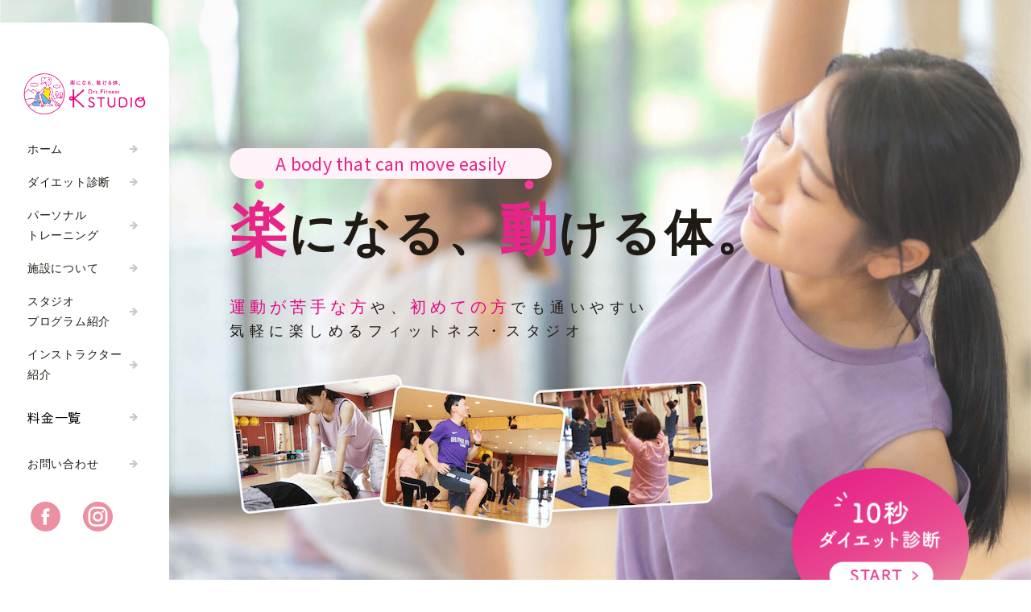

--- FILE ---
content_type: text/html; charset=UTF-8
request_url: https://toyota-kstudio.co.jp/2017/02/07/%EF%BC%92%E6%9C%88%EF%BC%97%E6%97%A5%E3%83%97%E3%83%AD%E3%82%B0%E3%83%A9%E3%83%A0%E5%A4%89%E6%9B%B4%E3%81%AE%E3%81%8A%E7%9F%A5%E3%82%89%E3%81%9B-2/
body_size: 10110
content:


<!DOCTYPE html>
<html lang="ja">
<head>
<!-- 2021/04/21 majima -->
<!-- Global site tag (gtag.js) - Google Analytics -->
<script async src="https://www.googletagmanager.com/gtag/js?id=G-LHXFXH86KR"></script>
<script>
  window.dataLayer = window.dataLayer || [];
  function gtag(){dataLayer.push(arguments);}
  gtag('js', new Date());

  gtag('config', 'G-LHXFXH86KR');
</script>
    <meta charset="UTF-8">
    <meta name="viewport" content="width=device-width, initial-scale=1.0">
    <link href="https://fonts.googleapis.com/css?family=Noto+Sans+JP&display=swap" rel="stylesheet">
    <script src="https://ajax.googleapis.com/ajax/libs/jquery/3.2.1/jquery.min.js"></script>
<script>
window.jQuery || document.write('<script src="js/jquery.min.js"><\/script>');
</script>
  


<!-- <meta name="robots" content="noindex"> -->
<link rel="apple-touch-icon" type="image/png" href="https://toyota-kstudio.co.jp/wp-content/themes/toyota-kstadio/img/favicon/apple-touch-icon-180x180.png">
<link rel="icon" type="image/png" href="https://toyota-kstudio.co.jp/wp-content/themes/toyota-kstadio/img/favicon/icon-192x192.png">

	
		<!-- All in One SEO 4.1.0.3 -->
		<title>２月７日プログラム変更のお知らせ - Drs.Fitness K STUDIO</title>
		<meta name="description" content="K STUDIOでございます。本日のプログラムに変更がございますので、ご確認下さい。 ２月７日（火）..."/>
		<link rel="canonical" href="https://toyota-kstudio.co.jp/2017/02/07/%ef%bc%92%e6%9c%88%ef%bc%97%e6%97%a5%e3%83%97%e3%83%ad%e3%82%b0%e3%83%a9%e3%83%a0%e5%a4%89%e6%9b%b4%e3%81%ae%e3%81%8a%e7%9f%a5%e3%82%89%e3%81%9b-2/" />
		<meta property="og:site_name" content="Drs.Fitness K STUDIO - 楽になる、動ける体へ。" />
		<meta property="og:type" content="article" />
		<meta property="og:title" content="２月７日プログラム変更のお知らせ - Drs.Fitness K STUDIO" />
		<meta property="og:description" content="K STUDIOでございます。本日のプログラムに変更がございますので、ご確認下さい。 ２月７日（火）..." />
		<meta property="og:url" content="https://toyota-kstudio.co.jp/2017/02/07/%ef%bc%92%e6%9c%88%ef%bc%97%e6%97%a5%e3%83%97%e3%83%ad%e3%82%b0%e3%83%a9%e3%83%a0%e5%a4%89%e6%9b%b4%e3%81%ae%e3%81%8a%e7%9f%a5%e3%82%89%e3%81%9b-2/" />
		<meta property="article:published_time" content="2017-02-07T01:00:00Z" />
		<meta property="article:modified_time" content="2017-02-07T01:00:00Z" />
		<meta name="twitter:card" content="summary" />
		<meta name="twitter:domain" content="toyota-kstudio.co.jp" />
		<meta name="twitter:title" content="２月７日プログラム変更のお知らせ - Drs.Fitness K STUDIO" />
		<meta name="twitter:description" content="K STUDIOでございます。本日のプログラムに変更がございますので、ご確認下さい。 ２月７日（火）..." />
		<script type="application/ld+json" class="aioseo-schema">
			{"@context":"https:\/\/schema.org","@graph":[{"@type":"WebSite","@id":"https:\/\/toyota-kstudio.co.jp\/#website","url":"https:\/\/toyota-kstudio.co.jp\/","name":"Drs.Fitness K STUDIO","description":"\u697d\u306b\u306a\u308b\u3001\u52d5\u3051\u308b\u4f53\u3078\u3002","publisher":{"@id":"https:\/\/toyota-kstudio.co.jp\/#organization"}},{"@type":"Organization","@id":"https:\/\/toyota-kstudio.co.jp\/#organization","name":"K studio","url":"https:\/\/toyota-kstudio.co.jp\/"},{"@type":"BreadcrumbList","@id":"https:\/\/toyota-kstudio.co.jp\/2017\/02\/07\/%ef%bc%92%e6%9c%88%ef%bc%97%e6%97%a5%e3%83%97%e3%83%ad%e3%82%b0%e3%83%a9%e3%83%a0%e5%a4%89%e6%9b%b4%e3%81%ae%e3%81%8a%e7%9f%a5%e3%82%89%e3%81%9b-2\/#breadcrumblist","itemListElement":[{"@type":"ListItem","@id":"https:\/\/toyota-kstudio.co.jp\/#listItem","position":"1","item":{"@id":"https:\/\/toyota-kstudio.co.jp\/#item","name":"\u30db\u30fc\u30e0","description":"\u697d\u306b\u306a\u308b\u3001\u52d5\u3051\u308b\u4f53\u3078\u3002\u5c71\u53e3\u5e02\u5e73\u5ddd\u5730\u533a\u306b\u3042\u308b\u30d5\u30a3\u30c3\u30c8\u30cd\u30b9\u30b9\u30bf\u30b8\u30aaK\u30b9\u30bf\u3002\u30b9\u30bf\u30b8\u30aa\u30ec\u30c3\u30b9\u30f3\u3060\u3051\u3067\u306a\u304f\u30d1\u30fc\u30bd\u30ca\u30eb\u30c8\u30ec\u30fc\u30cb\u30f3\u30b0\u3084\u30d5\u30a1\u30b9\u30c6\u30a3\u30f3\u30b0\u3092\u53d6\u308a\u5165\u308c\u305f\u30c0\u30a4\u30a8\u30c3\u30c8\u30b3\u30fc\u30b9\u3001\u30e8\u30ac\u3001\u30a8\u30b9\u30c6\u306a\u3069\u306e\u69d8\u3005\u306a\u30ec\u30c3\u30b9\u30f3\u3001\u65bd\u8853\u3092\u53d6\u308a\u5165\u308c\u3066\u304a\u308a\u307e\u3059\u3002 \u7121\u6599\u3067\u4f53\u9a13\u30b3\u30fc\u30b9\u3068\u30ab\u30a6\u30f3\u30bb\u30ea\u30f3\u30b0\u3092\u5b9f\u65bd\u3057\u3066\u3044\u307e\u3059\u306e\u3067\u307e\u305a\u306f\u304a\u6c17\u8efd\u306b\u304a\u554f\u3044\u5408\u308f\u305b\u304f\u3060\u3055\u3044\u3002","url":"https:\/\/toyota-kstudio.co.jp\/"},"nextItem":"https:\/\/toyota-kstudio.co.jp\/2017\/#listItem"},{"@type":"ListItem","@id":"https:\/\/toyota-kstudio.co.jp\/2017\/#listItem","position":"2","item":{"@id":"https:\/\/toyota-kstudio.co.jp\/2017\/#item","name":"2017","url":"https:\/\/toyota-kstudio.co.jp\/2017\/"},"nextItem":"https:\/\/toyota-kstudio.co.jp\/2017\/02\/#listItem","previousItem":"https:\/\/toyota-kstudio.co.jp\/#listItem"},{"@type":"ListItem","@id":"https:\/\/toyota-kstudio.co.jp\/2017\/02\/#listItem","position":"3","item":{"@id":"https:\/\/toyota-kstudio.co.jp\/2017\/02\/#item","name":"February","url":"https:\/\/toyota-kstudio.co.jp\/2017\/02\/"},"nextItem":"https:\/\/toyota-kstudio.co.jp\/2017\/02\/07\/#listItem","previousItem":"https:\/\/toyota-kstudio.co.jp\/2017\/#listItem"},{"@type":"ListItem","@id":"https:\/\/toyota-kstudio.co.jp\/2017\/02\/07\/#listItem","position":"4","item":{"@id":"https:\/\/toyota-kstudio.co.jp\/2017\/02\/07\/#item","name":"7","url":"https:\/\/toyota-kstudio.co.jp\/2017\/02\/07\/"},"nextItem":"https:\/\/toyota-kstudio.co.jp\/2017\/02\/07\/%ef%bc%92%e6%9c%88%ef%bc%97%e6%97%a5%e3%83%97%e3%83%ad%e3%82%b0%e3%83%a9%e3%83%a0%e5%a4%89%e6%9b%b4%e3%81%ae%e3%81%8a%e7%9f%a5%e3%82%89%e3%81%9b-2\/#listItem","previousItem":"https:\/\/toyota-kstudio.co.jp\/2017\/02\/#listItem"},{"@type":"ListItem","@id":"https:\/\/toyota-kstudio.co.jp\/2017\/02\/07\/%ef%bc%92%e6%9c%88%ef%bc%97%e6%97%a5%e3%83%97%e3%83%ad%e3%82%b0%e3%83%a9%e3%83%a0%e5%a4%89%e6%9b%b4%e3%81%ae%e3%81%8a%e7%9f%a5%e3%82%89%e3%81%9b-2\/#listItem","position":"5","item":{"@id":"https:\/\/toyota-kstudio.co.jp\/2017\/02\/07\/%ef%bc%92%e6%9c%88%ef%bc%97%e6%97%a5%e3%83%97%e3%83%ad%e3%82%b0%e3%83%a9%e3%83%a0%e5%a4%89%e6%9b%b4%e3%81%ae%e3%81%8a%e7%9f%a5%e3%82%89%e3%81%9b-2\/#item","name":"\uff12\u6708\uff17\u65e5\u30d7\u30ed\u30b0\u30e9\u30e0\u5909\u66f4\u306e\u304a\u77e5\u3089\u305b","description":"K STUDIO\u3067\u3054\u3056\u3044\u307e\u3059\u3002\u672c\u65e5\u306e\u30d7\u30ed\u30b0\u30e9\u30e0\u306b\u5909\u66f4\u304c\u3054\u3056\u3044\u307e\u3059\u306e\u3067\u3001\u3054\u78ba\u8a8d\u4e0b\u3055\u3044\u3002 \uff12\u6708\uff17\u65e5\uff08\u706b\uff09...","url":"https:\/\/toyota-kstudio.co.jp\/2017\/02\/07\/%ef%bc%92%e6%9c%88%ef%bc%97%e6%97%a5%e3%83%97%e3%83%ad%e3%82%b0%e3%83%a9%e3%83%a0%e5%a4%89%e6%9b%b4%e3%81%ae%e3%81%8a%e7%9f%a5%e3%82%89%e3%81%9b-2\/"},"previousItem":"https:\/\/toyota-kstudio.co.jp\/2017\/02\/07\/#listItem"}]},{"@type":"Person","@id":"https:\/\/toyota-kstudio.co.jp\/author\/aon003\/#author","url":"https:\/\/toyota-kstudio.co.jp\/author\/aon003\/","name":"aon003","image":{"@type":"ImageObject","@id":"https:\/\/toyota-kstudio.co.jp\/2017\/02\/07\/%ef%bc%92%e6%9c%88%ef%bc%97%e6%97%a5%e3%83%97%e3%83%ad%e3%82%b0%e3%83%a9%e3%83%a0%e5%a4%89%e6%9b%b4%e3%81%ae%e3%81%8a%e7%9f%a5%e3%82%89%e3%81%9b-2\/#authorImage","url":"https:\/\/secure.gravatar.com\/avatar\/3dd1e4bfaab66f34a3e46ea93afc372299e7ea96a67342242fb6c92764566654?s=96&d=mm&r=g","width":"96","height":"96","caption":"aon003"}},{"@type":"WebPage","@id":"https:\/\/toyota-kstudio.co.jp\/2017\/02\/07\/%ef%bc%92%e6%9c%88%ef%bc%97%e6%97%a5%e3%83%97%e3%83%ad%e3%82%b0%e3%83%a9%e3%83%a0%e5%a4%89%e6%9b%b4%e3%81%ae%e3%81%8a%e7%9f%a5%e3%82%89%e3%81%9b-2\/#webpage","url":"https:\/\/toyota-kstudio.co.jp\/2017\/02\/07\/%ef%bc%92%e6%9c%88%ef%bc%97%e6%97%a5%e3%83%97%e3%83%ad%e3%82%b0%e3%83%a9%e3%83%a0%e5%a4%89%e6%9b%b4%e3%81%ae%e3%81%8a%e7%9f%a5%e3%82%89%e3%81%9b-2\/","name":"\uff12\u6708\uff17\u65e5\u30d7\u30ed\u30b0\u30e9\u30e0\u5909\u66f4\u306e\u304a\u77e5\u3089\u305b - Drs.Fitness K STUDIO","description":"K STUDIO\u3067\u3054\u3056\u3044\u307e\u3059\u3002\u672c\u65e5\u306e\u30d7\u30ed\u30b0\u30e9\u30e0\u306b\u5909\u66f4\u304c\u3054\u3056\u3044\u307e\u3059\u306e\u3067\u3001\u3054\u78ba\u8a8d\u4e0b\u3055\u3044\u3002 \uff12\u6708\uff17\u65e5\uff08\u706b\uff09...","inLanguage":"ja","isPartOf":{"@id":"https:\/\/toyota-kstudio.co.jp\/#website"},"breadcrumb":{"@id":"https:\/\/toyota-kstudio.co.jp\/2017\/02\/07\/%ef%bc%92%e6%9c%88%ef%bc%97%e6%97%a5%e3%83%97%e3%83%ad%e3%82%b0%e3%83%a9%e3%83%a0%e5%a4%89%e6%9b%b4%e3%81%ae%e3%81%8a%e7%9f%a5%e3%82%89%e3%81%9b-2\/#breadcrumblist"},"author":"https:\/\/toyota-kstudio.co.jp\/2017\/02\/07\/%ef%bc%92%e6%9c%88%ef%bc%97%e6%97%a5%e3%83%97%e3%83%ad%e3%82%b0%e3%83%a9%e3%83%a0%e5%a4%89%e6%9b%b4%e3%81%ae%e3%81%8a%e7%9f%a5%e3%82%89%e3%81%9b-2\/#author","creator":"https:\/\/toyota-kstudio.co.jp\/2017\/02\/07\/%ef%bc%92%e6%9c%88%ef%bc%97%e6%97%a5%e3%83%97%e3%83%ad%e3%82%b0%e3%83%a9%e3%83%a0%e5%a4%89%e6%9b%b4%e3%81%ae%e3%81%8a%e7%9f%a5%e3%82%89%e3%81%9b-2\/#author","datePublished":"2017-02-07T01:00:00+09:00","dateModified":"2017-02-07T01:00:00+09:00"},{"@type":"BlogPosting","@id":"https:\/\/toyota-kstudio.co.jp\/2017\/02\/07\/%ef%bc%92%e6%9c%88%ef%bc%97%e6%97%a5%e3%83%97%e3%83%ad%e3%82%b0%e3%83%a9%e3%83%a0%e5%a4%89%e6%9b%b4%e3%81%ae%e3%81%8a%e7%9f%a5%e3%82%89%e3%81%9b-2\/#blogposting","name":"\uff12\u6708\uff17\u65e5\u30d7\u30ed\u30b0\u30e9\u30e0\u5909\u66f4\u306e\u304a\u77e5\u3089\u305b - Drs.Fitness K STUDIO","description":"K STUDIO\u3067\u3054\u3056\u3044\u307e\u3059\u3002\u672c\u65e5\u306e\u30d7\u30ed\u30b0\u30e9\u30e0\u306b\u5909\u66f4\u304c\u3054\u3056\u3044\u307e\u3059\u306e\u3067\u3001\u3054\u78ba\u8a8d\u4e0b\u3055\u3044\u3002 \uff12\u6708\uff17\u65e5\uff08\u706b\uff09...","headline":"\uff12\u6708\uff17\u65e5\u30d7\u30ed\u30b0\u30e9\u30e0\u5909\u66f4\u306e\u304a\u77e5\u3089\u305b","author":{"@id":"https:\/\/toyota-kstudio.co.jp\/author\/aon003\/#author"},"publisher":{"@id":"https:\/\/toyota-kstudio.co.jp\/#organization"},"datePublished":"2017-02-07T01:00:00+09:00","dateModified":"2017-02-07T01:00:00+09:00","articleSection":"\u30d6\u30ed\u30b0","mainEntityOfPage":{"@id":"https:\/\/toyota-kstudio.co.jp\/2017\/02\/07\/%ef%bc%92%e6%9c%88%ef%bc%97%e6%97%a5%e3%83%97%e3%83%ad%e3%82%b0%e3%83%a9%e3%83%a0%e5%a4%89%e6%9b%b4%e3%81%ae%e3%81%8a%e7%9f%a5%e3%82%89%e3%81%9b-2\/#webpage"},"isPartOf":{"@id":"https:\/\/toyota-kstudio.co.jp\/2017\/02\/07\/%ef%bc%92%e6%9c%88%ef%bc%97%e6%97%a5%e3%83%97%e3%83%ad%e3%82%b0%e3%83%a9%e3%83%a0%e5%a4%89%e6%9b%b4%e3%81%ae%e3%81%8a%e7%9f%a5%e3%82%89%e3%81%9b-2\/#webpage"}}]}
		</script>
		<!-- All in One SEO -->

<link rel='dns-prefetch' href='//www.google.com' />
<link rel="alternate" type="application/rss+xml" title="Drs.Fitness K STUDIO &raquo; ２月７日プログラム変更のお知らせ のコメントのフィード" href="https://toyota-kstudio.co.jp/2017/02/07/%ef%bc%92%e6%9c%88%ef%bc%97%e6%97%a5%e3%83%97%e3%83%ad%e3%82%b0%e3%83%a9%e3%83%a0%e5%a4%89%e6%9b%b4%e3%81%ae%e3%81%8a%e7%9f%a5%e3%82%89%e3%81%9b-2/feed/" />
<link rel="alternate" title="oEmbed (JSON)" type="application/json+oembed" href="https://toyota-kstudio.co.jp/wp-json/oembed/1.0/embed?url=https%3A%2F%2Ftoyota-kstudio.co.jp%2F2017%2F02%2F07%2F%25ef%25bc%2592%25e6%259c%2588%25ef%25bc%2597%25e6%2597%25a5%25e3%2583%2597%25e3%2583%25ad%25e3%2582%25b0%25e3%2583%25a9%25e3%2583%25a0%25e5%25a4%2589%25e6%259b%25b4%25e3%2581%25ae%25e3%2581%258a%25e7%259f%25a5%25e3%2582%2589%25e3%2581%259b-2%2F" />
<link rel="alternate" title="oEmbed (XML)" type="text/xml+oembed" href="https://toyota-kstudio.co.jp/wp-json/oembed/1.0/embed?url=https%3A%2F%2Ftoyota-kstudio.co.jp%2F2017%2F02%2F07%2F%25ef%25bc%2592%25e6%259c%2588%25ef%25bc%2597%25e6%2597%25a5%25e3%2583%2597%25e3%2583%25ad%25e3%2582%25b0%25e3%2583%25a9%25e3%2583%25a0%25e5%25a4%2589%25e6%259b%25b4%25e3%2581%25ae%25e3%2581%258a%25e7%259f%25a5%25e3%2582%2589%25e3%2581%259b-2%2F&#038;format=xml" />
<style id='wp-img-auto-sizes-contain-inline-css' type='text/css'>
img:is([sizes=auto i],[sizes^="auto," i]){contain-intrinsic-size:3000px 1500px}
/*# sourceURL=wp-img-auto-sizes-contain-inline-css */
</style>
<link rel='stylesheet' id='sbi_styles-css' href='https://toyota-kstudio.co.jp/wp-content/plugins/instagram-feed/css/sbi-styles.min.css?ver=6.3.1' type='text/css' media='all' />
<style id='wp-emoji-styles-inline-css' type='text/css'>

	img.wp-smiley, img.emoji {
		display: inline !important;
		border: none !important;
		box-shadow: none !important;
		height: 1em !important;
		width: 1em !important;
		margin: 0 0.07em !important;
		vertical-align: -0.1em !important;
		background: none !important;
		padding: 0 !important;
	}
/*# sourceURL=wp-emoji-styles-inline-css */
</style>
<style id='wp-block-library-inline-css' type='text/css'>
:root{--wp-block-synced-color:#7a00df;--wp-block-synced-color--rgb:122,0,223;--wp-bound-block-color:var(--wp-block-synced-color);--wp-editor-canvas-background:#ddd;--wp-admin-theme-color:#007cba;--wp-admin-theme-color--rgb:0,124,186;--wp-admin-theme-color-darker-10:#006ba1;--wp-admin-theme-color-darker-10--rgb:0,107,160.5;--wp-admin-theme-color-darker-20:#005a87;--wp-admin-theme-color-darker-20--rgb:0,90,135;--wp-admin-border-width-focus:2px}@media (min-resolution:192dpi){:root{--wp-admin-border-width-focus:1.5px}}.wp-element-button{cursor:pointer}:root .has-very-light-gray-background-color{background-color:#eee}:root .has-very-dark-gray-background-color{background-color:#313131}:root .has-very-light-gray-color{color:#eee}:root .has-very-dark-gray-color{color:#313131}:root .has-vivid-green-cyan-to-vivid-cyan-blue-gradient-background{background:linear-gradient(135deg,#00d084,#0693e3)}:root .has-purple-crush-gradient-background{background:linear-gradient(135deg,#34e2e4,#4721fb 50%,#ab1dfe)}:root .has-hazy-dawn-gradient-background{background:linear-gradient(135deg,#faaca8,#dad0ec)}:root .has-subdued-olive-gradient-background{background:linear-gradient(135deg,#fafae1,#67a671)}:root .has-atomic-cream-gradient-background{background:linear-gradient(135deg,#fdd79a,#004a59)}:root .has-nightshade-gradient-background{background:linear-gradient(135deg,#330968,#31cdcf)}:root .has-midnight-gradient-background{background:linear-gradient(135deg,#020381,#2874fc)}:root{--wp--preset--font-size--normal:16px;--wp--preset--font-size--huge:42px}.has-regular-font-size{font-size:1em}.has-larger-font-size{font-size:2.625em}.has-normal-font-size{font-size:var(--wp--preset--font-size--normal)}.has-huge-font-size{font-size:var(--wp--preset--font-size--huge)}.has-text-align-center{text-align:center}.has-text-align-left{text-align:left}.has-text-align-right{text-align:right}.has-fit-text{white-space:nowrap!important}#end-resizable-editor-section{display:none}.aligncenter{clear:both}.items-justified-left{justify-content:flex-start}.items-justified-center{justify-content:center}.items-justified-right{justify-content:flex-end}.items-justified-space-between{justify-content:space-between}.screen-reader-text{border:0;clip-path:inset(50%);height:1px;margin:-1px;overflow:hidden;padding:0;position:absolute;width:1px;word-wrap:normal!important}.screen-reader-text:focus{background-color:#ddd;clip-path:none;color:#444;display:block;font-size:1em;height:auto;left:5px;line-height:normal;padding:15px 23px 14px;text-decoration:none;top:5px;width:auto;z-index:100000}html :where(.has-border-color){border-style:solid}html :where([style*=border-top-color]){border-top-style:solid}html :where([style*=border-right-color]){border-right-style:solid}html :where([style*=border-bottom-color]){border-bottom-style:solid}html :where([style*=border-left-color]){border-left-style:solid}html :where([style*=border-width]){border-style:solid}html :where([style*=border-top-width]){border-top-style:solid}html :where([style*=border-right-width]){border-right-style:solid}html :where([style*=border-bottom-width]){border-bottom-style:solid}html :where([style*=border-left-width]){border-left-style:solid}html :where(img[class*=wp-image-]){height:auto;max-width:100%}:where(figure){margin:0 0 1em}html :where(.is-position-sticky){--wp-admin--admin-bar--position-offset:var(--wp-admin--admin-bar--height,0px)}@media screen and (max-width:600px){html :where(.is-position-sticky){--wp-admin--admin-bar--position-offset:0px}}
/*wp_block_styles_on_demand_placeholder:6967526459719*/
/*# sourceURL=wp-block-library-inline-css */
</style>
<style id='classic-theme-styles-inline-css' type='text/css'>
/*! This file is auto-generated */
.wp-block-button__link{color:#fff;background-color:#32373c;border-radius:9999px;box-shadow:none;text-decoration:none;padding:calc(.667em + 2px) calc(1.333em + 2px);font-size:1.125em}.wp-block-file__button{background:#32373c;color:#fff;text-decoration:none}
/*# sourceURL=/wp-includes/css/classic-themes.min.css */
</style>
<link rel='stylesheet' id='contact-form-7-css' href='https://toyota-kstudio.co.jp/wp-content/plugins/contact-form-7/includes/css/styles.css?ver=5.4' type='text/css' media='all' />
<link rel='stylesheet' id='main-css' href='https://toyota-kstudio.co.jp/wp-content/themes/toyota-kstadio/style.css?ver=1' type='text/css' media='all' />
<link rel="https://api.w.org/" href="https://toyota-kstudio.co.jp/wp-json/" /><link rel="alternate" title="JSON" type="application/json" href="https://toyota-kstudio.co.jp/wp-json/wp/v2/posts/1628" /><link rel="EditURI" type="application/rsd+xml" title="RSD" href="https://toyota-kstudio.co.jp/xmlrpc.php?rsd" />
<meta name="generator" content="WordPress 6.9" />
<link rel='shortlink' href='https://toyota-kstudio.co.jp/?p=1628' />
<!-- Instagram Feed CSS -->
<style type="text/css">
@media screen and (max-width: 480px) {
  .top__instablock #sb_instagram.sbi_col_3 #sbi_images .sbi_item {
    width: 50%;
  }
}
.top__instablock #sb_instagram #sbi_load .sbi_load_btn{
margin-bottom:12px;
}
</style>
		<style type="text/css" id="wp-custom-css">
			.grecaptcha-badge { visibility: hidden !important; }		</style>
		
    <!-- User Heat Tag 2021/4/20 majima-->
<script type="text/javascript">
(function(add, cla){window['UserHeatTag']=cla;window[cla]=window[cla]||function(){(window[cla].q=window[cla].q||[]).push(arguments)},window[cla].l=1*new Date();var ul=document.createElement('script');var tag = document.getElementsByTagName('script')[0];ul.async=1;ul.src=add;tag.parentNode.insertBefore(ul,tag);})('//uh.nakanohito.jp/uhj2/uh.js', '_uhtracker');_uhtracker({id:'uhLJhNJwEV'});
</script>
<!-- End User Heat Tag -->
</head>
	<body>
		
		<div class="sidebar " id="top-sidebar">
		<h2 class="sidebar__icon">
        <a href="https://toyota-kstudio.co.jp/"><img src="https://toyota-kstudio.co.jp/wp-content/themes/toyota-kstadio/img/side/logo_new02.jpg" alt="Drs.Fitness K STUDIO"
        width="158"
        height="52" 
        ></a>
    </h2>
		
	    

   <!--  <ul class="notow-bo sidebar-navbox">
        <li class="header__single"><a href="https://toyota-kstudio.co.jp">ホーム</a></li>
        <li class="header__intro header__single"><a href="https://toyota-kstudio.co.jp/facility">施設紹介</a> </li>
        <li class="header__single"><a href="https://toyota-kstudio.co.jp">ダイエット診断</a></li>
        <li class="header__single"><a href="https://toyota-kstudio.co.jp/about">パーソナル<br>トレーニング</a></li>
        <li class="header__single"><a href="https://toyota-kstudio.co.jp/fee">料金表</a></li>
        <li class="header__single"><a href="https://toyota-kstudio.co.jp/contact">お問い合わせ</a></li>
    </ul> -->

 <ul class="notow-bo sidebar-navbox">
        <li class="header__single"><a href="https://toyota-kstudio.co.jp">ホーム</a></li>
        <li class="header__single"><a  href="https://toyota-kstudio.co.jp/diet-diagnosis">ダイエット診断</a></li>
        <li class="header__single"><a  href="https://toyota-kstudio.co.jp/personal-training">パーソナル<br>トレーニング</a></li>
        <li class="header__single"><a href="https://toyota-kstudio.co.jp/facility">施設について</a></li>
        <li class="header__single"><a href="https://toyota-kstudio.co.jp/program">スタジオ<br>プログラム紹介</a></li>
        <li class="header__single"><a href="https://toyota-kstudio.co.jp/staff">インストラクター<br>紹介</a></li>
        <li class="header__intro" id="headerTrigger"><a href="https://toyota-kstudio.co.jp/fee">料金一覧</a>
            <ul class="header__intro__inner" id="headerResult">
            <li class="header-hide top"><a href="https://toyota-kstudio.co.jp/fee">料金一覧</a></li>
            <li class="header-hide second bottom"><a href="https://toyota-kstudio.co.jp/entry">入会案内</a></li>
            </ul>
        </li> 
      
        
       <!--  <li class="header__intro" id="headerTrigger"><a>施設紹介</a>
            <ul class="header__intro__inner" id="headerResult">
            <li class="header-hide top"><a href="https://toyota-kstudio.co.jp/facility">施設紹介</a></li>
            <li class="header-hide"><a href="https://toyota-kstudio.co.jp/staff">インストラクター<br>紹介</a></li>
            <li class="header-hide second bottom"><a href="https://toyota-kstudio.co.jp/program">プログラム紹介</a></li>
            </ul>
        </li> -->
        <li class="header__single"><a href="https://toyota-kstudio.co.jp/contact">お問い合わせ</a></li>
    </ul> 



    <div class="sidebar__snsbox">
        <div class="sidebar__snsbox-facebook">
                <a href="https://www.facebook.com/kstudio1773/"><img src="https://toyota-kstudio.co.jp/wp-content/themes/toyota-kstadio/img/side/icon__facebook.svg" alt="facebookのアイコン" width="197" height="63"></a>
        </div>
        <div class="sidebar__snsbox-insta">
           <a href="https://www.instagram.com/drs.fitness_k_studio/"><img src="https://toyota-kstudio.co.jp/wp-content/themes/toyota-kstadio/img/side/icon__insta.svg" alt="instagramのアイコン" width="208" height="63"></a>
        </div>
    </div>
</div>

<div class="nav-back" id="nav-back">
<div class="sp-logo"><a href="https://toyota-kstudio.co.jp"><img src="https://toyota-kstudio.co.jp/wp-content/themes/toyota-kstadio/img/side/logo_new02.jpg" alt="Drs.Fitness K STUDIO"
        width="158"
        height="52" 
        ></a></div>
</div>


    <button class="hamburger" onclick="Shownav();" id="hamburger">
        <span id="line1"></span>
        <span id="line2"></span>
        <span id="line3"></span>
    </button>
        

   


<div class="top__body notow-r">
    <div class="top__main">
       
            <div class="top__firstcontainer" id="top-first">
                
                
                <div class="first__textbox">
                    <p class="sub">A body that can move easily</p> 
                    <h2> <span>楽</span>になる、<span>動</span>ける体。</h2>
                    <p class="desc"><span>運動が苦手な方</span>や、<span>初めての方</span>でも通いやすい<br>気軽に楽しめるフィットネス・スタジオ</p>
                    <p class="catch"><img src="https://toyota-kstudio.co.jp/wp-content/themes/toyota-kstadio/img/top/first__img.png" alt="k-studioでフィットネスをしている女性の写真" width="2560" height="1378" loading="eager" ></p>
                </div>

                <p class="firstcontainer__btn" id="tensecond-btn"><a href="#"><img src="https://toyota-kstudio.co.jp/wp-content/themes/toyota-kstadio/img/top/tensecond.png" alt="10秒ダイエット診断" width="223" height="194" loading="lazy"></a></p>
            </div>

        
            <div class="top__main__wrapper">
                
       
            <div class="top__columncontainer">
            
<ul class="breadcrumb">
<li><a href="https://toyota-kstudio.co.jp" >HOME</a></li>><li><a href="https://toyota-kstudio.co.jp/category/blog/">ブログ</a></li>><li>２月７日プログラム変更のお知らせ</li></ul>            <div class="top__content__wrapper">
            <div class="single__wrapper">

            <p class="singleblock__title">２月７日プログラム変更のお知らせ</p>
            <p class="singleblock__date">2017年2月7日</p>
             
    <p class="singleblock__catch">
    <img src="https://toyota-kstudio.co.jp/wp-content/uploads/2021/04/logo_300-600.jpg" alt="Kstudioのアイキャッチ">
    </p>
    

    <div class="singleblock__content"><p>K STUDIOでございます。<br />本日のプログラムに変更がございますので、ご確認下さい。</p>
<p>２月７日（火）<br />　１２：００　ハンモックストレッチ　ＥＭＩ→　山内　<br />　１２：４５　瞑想ヨガ→　休講</p>
<div>急な変更でご迷惑をお掛けします。<br />よろしくお願い致します。<br />&nbsp;</div>
</div>


  
            <div class="columncontainer__box__btn">
                        <div class="btn-container list">
                        <button onclick="location.href='https://toyota-kstudio.co.jp/category/blog'">ブログ一覧へ戻る</button>         
                        </div>
            </div>
            </div>


</div>
        </div>
    </div>
</div>
</div>




























<footer class="top__footer yugow-r">
    
    <p class="top__footer__logo"><a href="https://toyota-kstudio.co.jp"><img src="https://toyota-kstudio.co.jp/wp-content/themes/toyota-kstadio/img/side/sidebar__logo.png" alt="Drs.Fitness K STUDIO"></a></p>
    <p><small>Copyright © Drs.Fitness K STUDIO　<br class="br-sp">All rights reserved</small></p>
    <ul>
        <li><a href="https://toyota-kstudio.co.jp/sitemap">サイトマップ</a></li>
        <li><a href="https://toyota-kstudio.co.jp/policy">プライバシーポリシー</a></li>
    </ul>
  
    <div class="btn-top other" onclick="scrollToTop();">
      <a href="" id="btntop"></a>
   </div>
  
  </footer>

  



<script>
  // トップへ戻るボタンをホーム以外の時表示
$(function(){
  $(window).scroll(function (){
          var scroll = $(window).scrollTop();
          var targetElement = $('.page__contentwrapper').offset().top;
          if (scroll > targetElement){
              $('.btn-top.other').css('opacity','1');
          }
          else if(scroll < targetElement){
            $('.btn-top.other').css('opacity','0');
          }
  });
});
	

	
	 $(function() {
    $('input[name="personal-btn"]').change(function() {
      if ( $(this).is(':checked') )
        $('.personal__type').css('display','block');
      else
        $('.personal__type').css('display','none');
    });
  });
	
// slick 

if ( $('input[name="personal-btn"]').is(':checked') )
  console.log('チェックされていますよ (is)');
else
  console.log('チェックされていませんよ (is)');
	

	
	
	
	
	
	
	
	
	
	
	
	
	
	
</script>







  <script type="speculationrules">
{"prefetch":[{"source":"document","where":{"and":[{"href_matches":"/*"},{"not":{"href_matches":["/wp-*.php","/wp-admin/*","/wp-content/uploads/*","/wp-content/*","/wp-content/plugins/*","/wp-content/themes/toyota-kstadio/*","/*\\?(.+)"]}},{"not":{"selector_matches":"a[rel~=\"nofollow\"]"}},{"not":{"selector_matches":".no-prefetch, .no-prefetch a"}}]},"eagerness":"conservative"}]}
</script>
<!-- Instagram Feed JS -->
<script type="text/javascript">
var sbiajaxurl = "https://toyota-kstudio.co.jp/wp-admin/admin-ajax.php";
</script>
<script type="text/javascript" src="https://toyota-kstudio.co.jp/wp-includes/js/dist/hooks.min.js?ver=dd5603f07f9220ed27f1" id="wp-hooks-js"></script>
<script type="text/javascript" src="https://toyota-kstudio.co.jp/wp-includes/js/dist/i18n.min.js?ver=c26c3dc7bed366793375" id="wp-i18n-js"></script>
<script type="text/javascript" id="wp-i18n-js-after">
/* <![CDATA[ */
wp.i18n.setLocaleData( { 'text direction\u0004ltr': [ 'ltr' ] } );
//# sourceURL=wp-i18n-js-after
/* ]]> */
</script>
<script type="text/javascript" src="https://toyota-kstudio.co.jp/wp-includes/js/dist/url.min.js?ver=9e178c9516d1222dc834" id="wp-url-js"></script>
<script type="text/javascript" id="wp-api-fetch-js-translations">
/* <![CDATA[ */
( function( domain, translations ) {
	var localeData = translations.locale_data[ domain ] || translations.locale_data.messages;
	localeData[""].domain = domain;
	wp.i18n.setLocaleData( localeData, domain );
} )( "default", {"translation-revision-date":"2025-11-28 11:59:02+0000","generator":"GlotPress\/4.0.3","domain":"messages","locale_data":{"messages":{"":{"domain":"messages","plural-forms":"nplurals=1; plural=0;","lang":"ja_JP"},"Could not get a valid response from the server.":["\u30b5\u30fc\u30d0\u30fc\u304b\u3089\u6b63\u3057\u3044\u5fdc\u7b54\u304c\u3042\u308a\u307e\u305b\u3093\u3067\u3057\u305f\u3002"],"Unable to connect. Please check your Internet connection.":["\u63a5\u7d9a\u3067\u304d\u307e\u305b\u3093\u3002\u30a4\u30f3\u30bf\u30fc\u30cd\u30c3\u30c8\u63a5\u7d9a\u3092\u78ba\u8a8d\u3057\u3066\u304f\u3060\u3055\u3044\u3002"],"Media upload failed. If this is a photo or a large image, please scale it down and try again.":["\u30e1\u30c7\u30a3\u30a2\u306e\u30a2\u30c3\u30d7\u30ed\u30fc\u30c9\u306b\u5931\u6557\u3057\u307e\u3057\u305f\u3002 \u5199\u771f\u307e\u305f\u306f\u5927\u304d\u306a\u753b\u50cf\u306e\u5834\u5408\u306f\u3001\u7e2e\u5c0f\u3057\u3066\u3082\u3046\u4e00\u5ea6\u304a\u8a66\u3057\u304f\u3060\u3055\u3044\u3002"],"The response is not a valid JSON response.":["\u8fd4\u7b54\u304c\u6b63\u3057\u3044 JSON \u30ec\u30b9\u30dd\u30f3\u30b9\u3067\u306f\u3042\u308a\u307e\u305b\u3093\u3002"]}},"comment":{"reference":"wp-includes\/js\/dist\/api-fetch.js"}} );
//# sourceURL=wp-api-fetch-js-translations
/* ]]> */
</script>
<script type="text/javascript" src="https://toyota-kstudio.co.jp/wp-includes/js/dist/api-fetch.min.js?ver=3a4d9af2b423048b0dee" id="wp-api-fetch-js"></script>
<script type="text/javascript" id="wp-api-fetch-js-after">
/* <![CDATA[ */
wp.apiFetch.use( wp.apiFetch.createRootURLMiddleware( "https://toyota-kstudio.co.jp/wp-json/" ) );
wp.apiFetch.nonceMiddleware = wp.apiFetch.createNonceMiddleware( "f1981b486f" );
wp.apiFetch.use( wp.apiFetch.nonceMiddleware );
wp.apiFetch.use( wp.apiFetch.mediaUploadMiddleware );
wp.apiFetch.nonceEndpoint = "https://toyota-kstudio.co.jp/wp-admin/admin-ajax.php?action=rest-nonce";
//# sourceURL=wp-api-fetch-js-after
/* ]]> */
</script>
<script type="text/javascript" src="https://toyota-kstudio.co.jp/wp-includes/js/dist/vendor/wp-polyfill.min.js?ver=3.15.0" id="wp-polyfill-js"></script>
<script type="text/javascript" id="contact-form-7-js-extra">
/* <![CDATA[ */
var wpcf7 = [];
//# sourceURL=contact-form-7-js-extra
/* ]]> */
</script>
<script type="text/javascript" src="https://toyota-kstudio.co.jp/wp-content/plugins/contact-form-7/includes/js/index.js?ver=5.4" id="contact-form-7-js"></script>
<script type="text/javascript" src="https://toyota-kstudio.co.jp/wp-content/themes/toyota-kstadio/assets/js/all.min.js?ver=1" id="all-min-js"></script>
<script type="text/javascript" src="https://www.google.com/recaptcha/api.js?render=6LfVRA4nAAAAAK-zqgX9Ywl-gruS8FF7urv7H9Pp&amp;ver=3.0" id="google-recaptcha-js"></script>
<script type="text/javascript" id="wpcf7-recaptcha-js-extra">
/* <![CDATA[ */
var wpcf7_recaptcha = {"sitekey":"6LfVRA4nAAAAAK-zqgX9Ywl-gruS8FF7urv7H9Pp","actions":{"homepage":"homepage","contactform":"contactform"}};
//# sourceURL=wpcf7-recaptcha-js-extra
/* ]]> */
</script>
<script type="text/javascript" src="https://toyota-kstudio.co.jp/wp-content/plugins/contact-form-7/modules/recaptcha/index.js?ver=5.4" id="wpcf7-recaptcha-js"></script>
<script id="wp-emoji-settings" type="application/json">
{"baseUrl":"https://s.w.org/images/core/emoji/17.0.2/72x72/","ext":".png","svgUrl":"https://s.w.org/images/core/emoji/17.0.2/svg/","svgExt":".svg","source":{"concatemoji":"https://toyota-kstudio.co.jp/wp-includes/js/wp-emoji-release.min.js?ver=6.9"}}
</script>
<script type="module">
/* <![CDATA[ */
/*! This file is auto-generated */
const a=JSON.parse(document.getElementById("wp-emoji-settings").textContent),o=(window._wpemojiSettings=a,"wpEmojiSettingsSupports"),s=["flag","emoji"];function i(e){try{var t={supportTests:e,timestamp:(new Date).valueOf()};sessionStorage.setItem(o,JSON.stringify(t))}catch(e){}}function c(e,t,n){e.clearRect(0,0,e.canvas.width,e.canvas.height),e.fillText(t,0,0);t=new Uint32Array(e.getImageData(0,0,e.canvas.width,e.canvas.height).data);e.clearRect(0,0,e.canvas.width,e.canvas.height),e.fillText(n,0,0);const a=new Uint32Array(e.getImageData(0,0,e.canvas.width,e.canvas.height).data);return t.every((e,t)=>e===a[t])}function p(e,t){e.clearRect(0,0,e.canvas.width,e.canvas.height),e.fillText(t,0,0);var n=e.getImageData(16,16,1,1);for(let e=0;e<n.data.length;e++)if(0!==n.data[e])return!1;return!0}function u(e,t,n,a){switch(t){case"flag":return n(e,"\ud83c\udff3\ufe0f\u200d\u26a7\ufe0f","\ud83c\udff3\ufe0f\u200b\u26a7\ufe0f")?!1:!n(e,"\ud83c\udde8\ud83c\uddf6","\ud83c\udde8\u200b\ud83c\uddf6")&&!n(e,"\ud83c\udff4\udb40\udc67\udb40\udc62\udb40\udc65\udb40\udc6e\udb40\udc67\udb40\udc7f","\ud83c\udff4\u200b\udb40\udc67\u200b\udb40\udc62\u200b\udb40\udc65\u200b\udb40\udc6e\u200b\udb40\udc67\u200b\udb40\udc7f");case"emoji":return!a(e,"\ud83e\u1fac8")}return!1}function f(e,t,n,a){let r;const o=(r="undefined"!=typeof WorkerGlobalScope&&self instanceof WorkerGlobalScope?new OffscreenCanvas(300,150):document.createElement("canvas")).getContext("2d",{willReadFrequently:!0}),s=(o.textBaseline="top",o.font="600 32px Arial",{});return e.forEach(e=>{s[e]=t(o,e,n,a)}),s}function r(e){var t=document.createElement("script");t.src=e,t.defer=!0,document.head.appendChild(t)}a.supports={everything:!0,everythingExceptFlag:!0},new Promise(t=>{let n=function(){try{var e=JSON.parse(sessionStorage.getItem(o));if("object"==typeof e&&"number"==typeof e.timestamp&&(new Date).valueOf()<e.timestamp+604800&&"object"==typeof e.supportTests)return e.supportTests}catch(e){}return null}();if(!n){if("undefined"!=typeof Worker&&"undefined"!=typeof OffscreenCanvas&&"undefined"!=typeof URL&&URL.createObjectURL&&"undefined"!=typeof Blob)try{var e="postMessage("+f.toString()+"("+[JSON.stringify(s),u.toString(),c.toString(),p.toString()].join(",")+"));",a=new Blob([e],{type:"text/javascript"});const r=new Worker(URL.createObjectURL(a),{name:"wpTestEmojiSupports"});return void(r.onmessage=e=>{i(n=e.data),r.terminate(),t(n)})}catch(e){}i(n=f(s,u,c,p))}t(n)}).then(e=>{for(const n in e)a.supports[n]=e[n],a.supports.everything=a.supports.everything&&a.supports[n],"flag"!==n&&(a.supports.everythingExceptFlag=a.supports.everythingExceptFlag&&a.supports[n]);var t;a.supports.everythingExceptFlag=a.supports.everythingExceptFlag&&!a.supports.flag,a.supports.everything||((t=a.source||{}).concatemoji?r(t.concatemoji):t.wpemoji&&t.twemoji&&(r(t.twemoji),r(t.wpemoji)))});
//# sourceURL=https://toyota-kstudio.co.jp/wp-includes/js/wp-emoji-loader.min.js
/* ]]> */
</script>
</body>
</html>

--- FILE ---
content_type: text/html; charset=utf-8
request_url: https://www.google.com/recaptcha/api2/anchor?ar=1&k=6LfVRA4nAAAAAK-zqgX9Ywl-gruS8FF7urv7H9Pp&co=aHR0cHM6Ly90b3lvdGEta3N0dWRpby5jby5qcDo0NDM.&hl=en&v=9TiwnJFHeuIw_s0wSd3fiKfN&size=invisible&anchor-ms=20000&execute-ms=30000&cb=k1i619dxzg4g
body_size: 48229
content:
<!DOCTYPE HTML><html dir="ltr" lang="en"><head><meta http-equiv="Content-Type" content="text/html; charset=UTF-8">
<meta http-equiv="X-UA-Compatible" content="IE=edge">
<title>reCAPTCHA</title>
<style type="text/css">
/* cyrillic-ext */
@font-face {
  font-family: 'Roboto';
  font-style: normal;
  font-weight: 400;
  font-stretch: 100%;
  src: url(//fonts.gstatic.com/s/roboto/v48/KFO7CnqEu92Fr1ME7kSn66aGLdTylUAMa3GUBHMdazTgWw.woff2) format('woff2');
  unicode-range: U+0460-052F, U+1C80-1C8A, U+20B4, U+2DE0-2DFF, U+A640-A69F, U+FE2E-FE2F;
}
/* cyrillic */
@font-face {
  font-family: 'Roboto';
  font-style: normal;
  font-weight: 400;
  font-stretch: 100%;
  src: url(//fonts.gstatic.com/s/roboto/v48/KFO7CnqEu92Fr1ME7kSn66aGLdTylUAMa3iUBHMdazTgWw.woff2) format('woff2');
  unicode-range: U+0301, U+0400-045F, U+0490-0491, U+04B0-04B1, U+2116;
}
/* greek-ext */
@font-face {
  font-family: 'Roboto';
  font-style: normal;
  font-weight: 400;
  font-stretch: 100%;
  src: url(//fonts.gstatic.com/s/roboto/v48/KFO7CnqEu92Fr1ME7kSn66aGLdTylUAMa3CUBHMdazTgWw.woff2) format('woff2');
  unicode-range: U+1F00-1FFF;
}
/* greek */
@font-face {
  font-family: 'Roboto';
  font-style: normal;
  font-weight: 400;
  font-stretch: 100%;
  src: url(//fonts.gstatic.com/s/roboto/v48/KFO7CnqEu92Fr1ME7kSn66aGLdTylUAMa3-UBHMdazTgWw.woff2) format('woff2');
  unicode-range: U+0370-0377, U+037A-037F, U+0384-038A, U+038C, U+038E-03A1, U+03A3-03FF;
}
/* math */
@font-face {
  font-family: 'Roboto';
  font-style: normal;
  font-weight: 400;
  font-stretch: 100%;
  src: url(//fonts.gstatic.com/s/roboto/v48/KFO7CnqEu92Fr1ME7kSn66aGLdTylUAMawCUBHMdazTgWw.woff2) format('woff2');
  unicode-range: U+0302-0303, U+0305, U+0307-0308, U+0310, U+0312, U+0315, U+031A, U+0326-0327, U+032C, U+032F-0330, U+0332-0333, U+0338, U+033A, U+0346, U+034D, U+0391-03A1, U+03A3-03A9, U+03B1-03C9, U+03D1, U+03D5-03D6, U+03F0-03F1, U+03F4-03F5, U+2016-2017, U+2034-2038, U+203C, U+2040, U+2043, U+2047, U+2050, U+2057, U+205F, U+2070-2071, U+2074-208E, U+2090-209C, U+20D0-20DC, U+20E1, U+20E5-20EF, U+2100-2112, U+2114-2115, U+2117-2121, U+2123-214F, U+2190, U+2192, U+2194-21AE, U+21B0-21E5, U+21F1-21F2, U+21F4-2211, U+2213-2214, U+2216-22FF, U+2308-230B, U+2310, U+2319, U+231C-2321, U+2336-237A, U+237C, U+2395, U+239B-23B7, U+23D0, U+23DC-23E1, U+2474-2475, U+25AF, U+25B3, U+25B7, U+25BD, U+25C1, U+25CA, U+25CC, U+25FB, U+266D-266F, U+27C0-27FF, U+2900-2AFF, U+2B0E-2B11, U+2B30-2B4C, U+2BFE, U+3030, U+FF5B, U+FF5D, U+1D400-1D7FF, U+1EE00-1EEFF;
}
/* symbols */
@font-face {
  font-family: 'Roboto';
  font-style: normal;
  font-weight: 400;
  font-stretch: 100%;
  src: url(//fonts.gstatic.com/s/roboto/v48/KFO7CnqEu92Fr1ME7kSn66aGLdTylUAMaxKUBHMdazTgWw.woff2) format('woff2');
  unicode-range: U+0001-000C, U+000E-001F, U+007F-009F, U+20DD-20E0, U+20E2-20E4, U+2150-218F, U+2190, U+2192, U+2194-2199, U+21AF, U+21E6-21F0, U+21F3, U+2218-2219, U+2299, U+22C4-22C6, U+2300-243F, U+2440-244A, U+2460-24FF, U+25A0-27BF, U+2800-28FF, U+2921-2922, U+2981, U+29BF, U+29EB, U+2B00-2BFF, U+4DC0-4DFF, U+FFF9-FFFB, U+10140-1018E, U+10190-1019C, U+101A0, U+101D0-101FD, U+102E0-102FB, U+10E60-10E7E, U+1D2C0-1D2D3, U+1D2E0-1D37F, U+1F000-1F0FF, U+1F100-1F1AD, U+1F1E6-1F1FF, U+1F30D-1F30F, U+1F315, U+1F31C, U+1F31E, U+1F320-1F32C, U+1F336, U+1F378, U+1F37D, U+1F382, U+1F393-1F39F, U+1F3A7-1F3A8, U+1F3AC-1F3AF, U+1F3C2, U+1F3C4-1F3C6, U+1F3CA-1F3CE, U+1F3D4-1F3E0, U+1F3ED, U+1F3F1-1F3F3, U+1F3F5-1F3F7, U+1F408, U+1F415, U+1F41F, U+1F426, U+1F43F, U+1F441-1F442, U+1F444, U+1F446-1F449, U+1F44C-1F44E, U+1F453, U+1F46A, U+1F47D, U+1F4A3, U+1F4B0, U+1F4B3, U+1F4B9, U+1F4BB, U+1F4BF, U+1F4C8-1F4CB, U+1F4D6, U+1F4DA, U+1F4DF, U+1F4E3-1F4E6, U+1F4EA-1F4ED, U+1F4F7, U+1F4F9-1F4FB, U+1F4FD-1F4FE, U+1F503, U+1F507-1F50B, U+1F50D, U+1F512-1F513, U+1F53E-1F54A, U+1F54F-1F5FA, U+1F610, U+1F650-1F67F, U+1F687, U+1F68D, U+1F691, U+1F694, U+1F698, U+1F6AD, U+1F6B2, U+1F6B9-1F6BA, U+1F6BC, U+1F6C6-1F6CF, U+1F6D3-1F6D7, U+1F6E0-1F6EA, U+1F6F0-1F6F3, U+1F6F7-1F6FC, U+1F700-1F7FF, U+1F800-1F80B, U+1F810-1F847, U+1F850-1F859, U+1F860-1F887, U+1F890-1F8AD, U+1F8B0-1F8BB, U+1F8C0-1F8C1, U+1F900-1F90B, U+1F93B, U+1F946, U+1F984, U+1F996, U+1F9E9, U+1FA00-1FA6F, U+1FA70-1FA7C, U+1FA80-1FA89, U+1FA8F-1FAC6, U+1FACE-1FADC, U+1FADF-1FAE9, U+1FAF0-1FAF8, U+1FB00-1FBFF;
}
/* vietnamese */
@font-face {
  font-family: 'Roboto';
  font-style: normal;
  font-weight: 400;
  font-stretch: 100%;
  src: url(//fonts.gstatic.com/s/roboto/v48/KFO7CnqEu92Fr1ME7kSn66aGLdTylUAMa3OUBHMdazTgWw.woff2) format('woff2');
  unicode-range: U+0102-0103, U+0110-0111, U+0128-0129, U+0168-0169, U+01A0-01A1, U+01AF-01B0, U+0300-0301, U+0303-0304, U+0308-0309, U+0323, U+0329, U+1EA0-1EF9, U+20AB;
}
/* latin-ext */
@font-face {
  font-family: 'Roboto';
  font-style: normal;
  font-weight: 400;
  font-stretch: 100%;
  src: url(//fonts.gstatic.com/s/roboto/v48/KFO7CnqEu92Fr1ME7kSn66aGLdTylUAMa3KUBHMdazTgWw.woff2) format('woff2');
  unicode-range: U+0100-02BA, U+02BD-02C5, U+02C7-02CC, U+02CE-02D7, U+02DD-02FF, U+0304, U+0308, U+0329, U+1D00-1DBF, U+1E00-1E9F, U+1EF2-1EFF, U+2020, U+20A0-20AB, U+20AD-20C0, U+2113, U+2C60-2C7F, U+A720-A7FF;
}
/* latin */
@font-face {
  font-family: 'Roboto';
  font-style: normal;
  font-weight: 400;
  font-stretch: 100%;
  src: url(//fonts.gstatic.com/s/roboto/v48/KFO7CnqEu92Fr1ME7kSn66aGLdTylUAMa3yUBHMdazQ.woff2) format('woff2');
  unicode-range: U+0000-00FF, U+0131, U+0152-0153, U+02BB-02BC, U+02C6, U+02DA, U+02DC, U+0304, U+0308, U+0329, U+2000-206F, U+20AC, U+2122, U+2191, U+2193, U+2212, U+2215, U+FEFF, U+FFFD;
}
/* cyrillic-ext */
@font-face {
  font-family: 'Roboto';
  font-style: normal;
  font-weight: 500;
  font-stretch: 100%;
  src: url(//fonts.gstatic.com/s/roboto/v48/KFO7CnqEu92Fr1ME7kSn66aGLdTylUAMa3GUBHMdazTgWw.woff2) format('woff2');
  unicode-range: U+0460-052F, U+1C80-1C8A, U+20B4, U+2DE0-2DFF, U+A640-A69F, U+FE2E-FE2F;
}
/* cyrillic */
@font-face {
  font-family: 'Roboto';
  font-style: normal;
  font-weight: 500;
  font-stretch: 100%;
  src: url(//fonts.gstatic.com/s/roboto/v48/KFO7CnqEu92Fr1ME7kSn66aGLdTylUAMa3iUBHMdazTgWw.woff2) format('woff2');
  unicode-range: U+0301, U+0400-045F, U+0490-0491, U+04B0-04B1, U+2116;
}
/* greek-ext */
@font-face {
  font-family: 'Roboto';
  font-style: normal;
  font-weight: 500;
  font-stretch: 100%;
  src: url(//fonts.gstatic.com/s/roboto/v48/KFO7CnqEu92Fr1ME7kSn66aGLdTylUAMa3CUBHMdazTgWw.woff2) format('woff2');
  unicode-range: U+1F00-1FFF;
}
/* greek */
@font-face {
  font-family: 'Roboto';
  font-style: normal;
  font-weight: 500;
  font-stretch: 100%;
  src: url(//fonts.gstatic.com/s/roboto/v48/KFO7CnqEu92Fr1ME7kSn66aGLdTylUAMa3-UBHMdazTgWw.woff2) format('woff2');
  unicode-range: U+0370-0377, U+037A-037F, U+0384-038A, U+038C, U+038E-03A1, U+03A3-03FF;
}
/* math */
@font-face {
  font-family: 'Roboto';
  font-style: normal;
  font-weight: 500;
  font-stretch: 100%;
  src: url(//fonts.gstatic.com/s/roboto/v48/KFO7CnqEu92Fr1ME7kSn66aGLdTylUAMawCUBHMdazTgWw.woff2) format('woff2');
  unicode-range: U+0302-0303, U+0305, U+0307-0308, U+0310, U+0312, U+0315, U+031A, U+0326-0327, U+032C, U+032F-0330, U+0332-0333, U+0338, U+033A, U+0346, U+034D, U+0391-03A1, U+03A3-03A9, U+03B1-03C9, U+03D1, U+03D5-03D6, U+03F0-03F1, U+03F4-03F5, U+2016-2017, U+2034-2038, U+203C, U+2040, U+2043, U+2047, U+2050, U+2057, U+205F, U+2070-2071, U+2074-208E, U+2090-209C, U+20D0-20DC, U+20E1, U+20E5-20EF, U+2100-2112, U+2114-2115, U+2117-2121, U+2123-214F, U+2190, U+2192, U+2194-21AE, U+21B0-21E5, U+21F1-21F2, U+21F4-2211, U+2213-2214, U+2216-22FF, U+2308-230B, U+2310, U+2319, U+231C-2321, U+2336-237A, U+237C, U+2395, U+239B-23B7, U+23D0, U+23DC-23E1, U+2474-2475, U+25AF, U+25B3, U+25B7, U+25BD, U+25C1, U+25CA, U+25CC, U+25FB, U+266D-266F, U+27C0-27FF, U+2900-2AFF, U+2B0E-2B11, U+2B30-2B4C, U+2BFE, U+3030, U+FF5B, U+FF5D, U+1D400-1D7FF, U+1EE00-1EEFF;
}
/* symbols */
@font-face {
  font-family: 'Roboto';
  font-style: normal;
  font-weight: 500;
  font-stretch: 100%;
  src: url(//fonts.gstatic.com/s/roboto/v48/KFO7CnqEu92Fr1ME7kSn66aGLdTylUAMaxKUBHMdazTgWw.woff2) format('woff2');
  unicode-range: U+0001-000C, U+000E-001F, U+007F-009F, U+20DD-20E0, U+20E2-20E4, U+2150-218F, U+2190, U+2192, U+2194-2199, U+21AF, U+21E6-21F0, U+21F3, U+2218-2219, U+2299, U+22C4-22C6, U+2300-243F, U+2440-244A, U+2460-24FF, U+25A0-27BF, U+2800-28FF, U+2921-2922, U+2981, U+29BF, U+29EB, U+2B00-2BFF, U+4DC0-4DFF, U+FFF9-FFFB, U+10140-1018E, U+10190-1019C, U+101A0, U+101D0-101FD, U+102E0-102FB, U+10E60-10E7E, U+1D2C0-1D2D3, U+1D2E0-1D37F, U+1F000-1F0FF, U+1F100-1F1AD, U+1F1E6-1F1FF, U+1F30D-1F30F, U+1F315, U+1F31C, U+1F31E, U+1F320-1F32C, U+1F336, U+1F378, U+1F37D, U+1F382, U+1F393-1F39F, U+1F3A7-1F3A8, U+1F3AC-1F3AF, U+1F3C2, U+1F3C4-1F3C6, U+1F3CA-1F3CE, U+1F3D4-1F3E0, U+1F3ED, U+1F3F1-1F3F3, U+1F3F5-1F3F7, U+1F408, U+1F415, U+1F41F, U+1F426, U+1F43F, U+1F441-1F442, U+1F444, U+1F446-1F449, U+1F44C-1F44E, U+1F453, U+1F46A, U+1F47D, U+1F4A3, U+1F4B0, U+1F4B3, U+1F4B9, U+1F4BB, U+1F4BF, U+1F4C8-1F4CB, U+1F4D6, U+1F4DA, U+1F4DF, U+1F4E3-1F4E6, U+1F4EA-1F4ED, U+1F4F7, U+1F4F9-1F4FB, U+1F4FD-1F4FE, U+1F503, U+1F507-1F50B, U+1F50D, U+1F512-1F513, U+1F53E-1F54A, U+1F54F-1F5FA, U+1F610, U+1F650-1F67F, U+1F687, U+1F68D, U+1F691, U+1F694, U+1F698, U+1F6AD, U+1F6B2, U+1F6B9-1F6BA, U+1F6BC, U+1F6C6-1F6CF, U+1F6D3-1F6D7, U+1F6E0-1F6EA, U+1F6F0-1F6F3, U+1F6F7-1F6FC, U+1F700-1F7FF, U+1F800-1F80B, U+1F810-1F847, U+1F850-1F859, U+1F860-1F887, U+1F890-1F8AD, U+1F8B0-1F8BB, U+1F8C0-1F8C1, U+1F900-1F90B, U+1F93B, U+1F946, U+1F984, U+1F996, U+1F9E9, U+1FA00-1FA6F, U+1FA70-1FA7C, U+1FA80-1FA89, U+1FA8F-1FAC6, U+1FACE-1FADC, U+1FADF-1FAE9, U+1FAF0-1FAF8, U+1FB00-1FBFF;
}
/* vietnamese */
@font-face {
  font-family: 'Roboto';
  font-style: normal;
  font-weight: 500;
  font-stretch: 100%;
  src: url(//fonts.gstatic.com/s/roboto/v48/KFO7CnqEu92Fr1ME7kSn66aGLdTylUAMa3OUBHMdazTgWw.woff2) format('woff2');
  unicode-range: U+0102-0103, U+0110-0111, U+0128-0129, U+0168-0169, U+01A0-01A1, U+01AF-01B0, U+0300-0301, U+0303-0304, U+0308-0309, U+0323, U+0329, U+1EA0-1EF9, U+20AB;
}
/* latin-ext */
@font-face {
  font-family: 'Roboto';
  font-style: normal;
  font-weight: 500;
  font-stretch: 100%;
  src: url(//fonts.gstatic.com/s/roboto/v48/KFO7CnqEu92Fr1ME7kSn66aGLdTylUAMa3KUBHMdazTgWw.woff2) format('woff2');
  unicode-range: U+0100-02BA, U+02BD-02C5, U+02C7-02CC, U+02CE-02D7, U+02DD-02FF, U+0304, U+0308, U+0329, U+1D00-1DBF, U+1E00-1E9F, U+1EF2-1EFF, U+2020, U+20A0-20AB, U+20AD-20C0, U+2113, U+2C60-2C7F, U+A720-A7FF;
}
/* latin */
@font-face {
  font-family: 'Roboto';
  font-style: normal;
  font-weight: 500;
  font-stretch: 100%;
  src: url(//fonts.gstatic.com/s/roboto/v48/KFO7CnqEu92Fr1ME7kSn66aGLdTylUAMa3yUBHMdazQ.woff2) format('woff2');
  unicode-range: U+0000-00FF, U+0131, U+0152-0153, U+02BB-02BC, U+02C6, U+02DA, U+02DC, U+0304, U+0308, U+0329, U+2000-206F, U+20AC, U+2122, U+2191, U+2193, U+2212, U+2215, U+FEFF, U+FFFD;
}
/* cyrillic-ext */
@font-face {
  font-family: 'Roboto';
  font-style: normal;
  font-weight: 900;
  font-stretch: 100%;
  src: url(//fonts.gstatic.com/s/roboto/v48/KFO7CnqEu92Fr1ME7kSn66aGLdTylUAMa3GUBHMdazTgWw.woff2) format('woff2');
  unicode-range: U+0460-052F, U+1C80-1C8A, U+20B4, U+2DE0-2DFF, U+A640-A69F, U+FE2E-FE2F;
}
/* cyrillic */
@font-face {
  font-family: 'Roboto';
  font-style: normal;
  font-weight: 900;
  font-stretch: 100%;
  src: url(//fonts.gstatic.com/s/roboto/v48/KFO7CnqEu92Fr1ME7kSn66aGLdTylUAMa3iUBHMdazTgWw.woff2) format('woff2');
  unicode-range: U+0301, U+0400-045F, U+0490-0491, U+04B0-04B1, U+2116;
}
/* greek-ext */
@font-face {
  font-family: 'Roboto';
  font-style: normal;
  font-weight: 900;
  font-stretch: 100%;
  src: url(//fonts.gstatic.com/s/roboto/v48/KFO7CnqEu92Fr1ME7kSn66aGLdTylUAMa3CUBHMdazTgWw.woff2) format('woff2');
  unicode-range: U+1F00-1FFF;
}
/* greek */
@font-face {
  font-family: 'Roboto';
  font-style: normal;
  font-weight: 900;
  font-stretch: 100%;
  src: url(//fonts.gstatic.com/s/roboto/v48/KFO7CnqEu92Fr1ME7kSn66aGLdTylUAMa3-UBHMdazTgWw.woff2) format('woff2');
  unicode-range: U+0370-0377, U+037A-037F, U+0384-038A, U+038C, U+038E-03A1, U+03A3-03FF;
}
/* math */
@font-face {
  font-family: 'Roboto';
  font-style: normal;
  font-weight: 900;
  font-stretch: 100%;
  src: url(//fonts.gstatic.com/s/roboto/v48/KFO7CnqEu92Fr1ME7kSn66aGLdTylUAMawCUBHMdazTgWw.woff2) format('woff2');
  unicode-range: U+0302-0303, U+0305, U+0307-0308, U+0310, U+0312, U+0315, U+031A, U+0326-0327, U+032C, U+032F-0330, U+0332-0333, U+0338, U+033A, U+0346, U+034D, U+0391-03A1, U+03A3-03A9, U+03B1-03C9, U+03D1, U+03D5-03D6, U+03F0-03F1, U+03F4-03F5, U+2016-2017, U+2034-2038, U+203C, U+2040, U+2043, U+2047, U+2050, U+2057, U+205F, U+2070-2071, U+2074-208E, U+2090-209C, U+20D0-20DC, U+20E1, U+20E5-20EF, U+2100-2112, U+2114-2115, U+2117-2121, U+2123-214F, U+2190, U+2192, U+2194-21AE, U+21B0-21E5, U+21F1-21F2, U+21F4-2211, U+2213-2214, U+2216-22FF, U+2308-230B, U+2310, U+2319, U+231C-2321, U+2336-237A, U+237C, U+2395, U+239B-23B7, U+23D0, U+23DC-23E1, U+2474-2475, U+25AF, U+25B3, U+25B7, U+25BD, U+25C1, U+25CA, U+25CC, U+25FB, U+266D-266F, U+27C0-27FF, U+2900-2AFF, U+2B0E-2B11, U+2B30-2B4C, U+2BFE, U+3030, U+FF5B, U+FF5D, U+1D400-1D7FF, U+1EE00-1EEFF;
}
/* symbols */
@font-face {
  font-family: 'Roboto';
  font-style: normal;
  font-weight: 900;
  font-stretch: 100%;
  src: url(//fonts.gstatic.com/s/roboto/v48/KFO7CnqEu92Fr1ME7kSn66aGLdTylUAMaxKUBHMdazTgWw.woff2) format('woff2');
  unicode-range: U+0001-000C, U+000E-001F, U+007F-009F, U+20DD-20E0, U+20E2-20E4, U+2150-218F, U+2190, U+2192, U+2194-2199, U+21AF, U+21E6-21F0, U+21F3, U+2218-2219, U+2299, U+22C4-22C6, U+2300-243F, U+2440-244A, U+2460-24FF, U+25A0-27BF, U+2800-28FF, U+2921-2922, U+2981, U+29BF, U+29EB, U+2B00-2BFF, U+4DC0-4DFF, U+FFF9-FFFB, U+10140-1018E, U+10190-1019C, U+101A0, U+101D0-101FD, U+102E0-102FB, U+10E60-10E7E, U+1D2C0-1D2D3, U+1D2E0-1D37F, U+1F000-1F0FF, U+1F100-1F1AD, U+1F1E6-1F1FF, U+1F30D-1F30F, U+1F315, U+1F31C, U+1F31E, U+1F320-1F32C, U+1F336, U+1F378, U+1F37D, U+1F382, U+1F393-1F39F, U+1F3A7-1F3A8, U+1F3AC-1F3AF, U+1F3C2, U+1F3C4-1F3C6, U+1F3CA-1F3CE, U+1F3D4-1F3E0, U+1F3ED, U+1F3F1-1F3F3, U+1F3F5-1F3F7, U+1F408, U+1F415, U+1F41F, U+1F426, U+1F43F, U+1F441-1F442, U+1F444, U+1F446-1F449, U+1F44C-1F44E, U+1F453, U+1F46A, U+1F47D, U+1F4A3, U+1F4B0, U+1F4B3, U+1F4B9, U+1F4BB, U+1F4BF, U+1F4C8-1F4CB, U+1F4D6, U+1F4DA, U+1F4DF, U+1F4E3-1F4E6, U+1F4EA-1F4ED, U+1F4F7, U+1F4F9-1F4FB, U+1F4FD-1F4FE, U+1F503, U+1F507-1F50B, U+1F50D, U+1F512-1F513, U+1F53E-1F54A, U+1F54F-1F5FA, U+1F610, U+1F650-1F67F, U+1F687, U+1F68D, U+1F691, U+1F694, U+1F698, U+1F6AD, U+1F6B2, U+1F6B9-1F6BA, U+1F6BC, U+1F6C6-1F6CF, U+1F6D3-1F6D7, U+1F6E0-1F6EA, U+1F6F0-1F6F3, U+1F6F7-1F6FC, U+1F700-1F7FF, U+1F800-1F80B, U+1F810-1F847, U+1F850-1F859, U+1F860-1F887, U+1F890-1F8AD, U+1F8B0-1F8BB, U+1F8C0-1F8C1, U+1F900-1F90B, U+1F93B, U+1F946, U+1F984, U+1F996, U+1F9E9, U+1FA00-1FA6F, U+1FA70-1FA7C, U+1FA80-1FA89, U+1FA8F-1FAC6, U+1FACE-1FADC, U+1FADF-1FAE9, U+1FAF0-1FAF8, U+1FB00-1FBFF;
}
/* vietnamese */
@font-face {
  font-family: 'Roboto';
  font-style: normal;
  font-weight: 900;
  font-stretch: 100%;
  src: url(//fonts.gstatic.com/s/roboto/v48/KFO7CnqEu92Fr1ME7kSn66aGLdTylUAMa3OUBHMdazTgWw.woff2) format('woff2');
  unicode-range: U+0102-0103, U+0110-0111, U+0128-0129, U+0168-0169, U+01A0-01A1, U+01AF-01B0, U+0300-0301, U+0303-0304, U+0308-0309, U+0323, U+0329, U+1EA0-1EF9, U+20AB;
}
/* latin-ext */
@font-face {
  font-family: 'Roboto';
  font-style: normal;
  font-weight: 900;
  font-stretch: 100%;
  src: url(//fonts.gstatic.com/s/roboto/v48/KFO7CnqEu92Fr1ME7kSn66aGLdTylUAMa3KUBHMdazTgWw.woff2) format('woff2');
  unicode-range: U+0100-02BA, U+02BD-02C5, U+02C7-02CC, U+02CE-02D7, U+02DD-02FF, U+0304, U+0308, U+0329, U+1D00-1DBF, U+1E00-1E9F, U+1EF2-1EFF, U+2020, U+20A0-20AB, U+20AD-20C0, U+2113, U+2C60-2C7F, U+A720-A7FF;
}
/* latin */
@font-face {
  font-family: 'Roboto';
  font-style: normal;
  font-weight: 900;
  font-stretch: 100%;
  src: url(//fonts.gstatic.com/s/roboto/v48/KFO7CnqEu92Fr1ME7kSn66aGLdTylUAMa3yUBHMdazQ.woff2) format('woff2');
  unicode-range: U+0000-00FF, U+0131, U+0152-0153, U+02BB-02BC, U+02C6, U+02DA, U+02DC, U+0304, U+0308, U+0329, U+2000-206F, U+20AC, U+2122, U+2191, U+2193, U+2212, U+2215, U+FEFF, U+FFFD;
}

</style>
<link rel="stylesheet" type="text/css" href="https://www.gstatic.com/recaptcha/releases/9TiwnJFHeuIw_s0wSd3fiKfN/styles__ltr.css">
<script nonce="m7HgjiCZscsk7cS2XK3PAQ" type="text/javascript">window['__recaptcha_api'] = 'https://www.google.com/recaptcha/api2/';</script>
<script type="text/javascript" src="https://www.gstatic.com/recaptcha/releases/9TiwnJFHeuIw_s0wSd3fiKfN/recaptcha__en.js" nonce="m7HgjiCZscsk7cS2XK3PAQ">
      
    </script></head>
<body><div id="rc-anchor-alert" class="rc-anchor-alert"></div>
<input type="hidden" id="recaptcha-token" value="[base64]">
<script type="text/javascript" nonce="m7HgjiCZscsk7cS2XK3PAQ">
      recaptcha.anchor.Main.init("[\x22ainput\x22,[\x22bgdata\x22,\x22\x22,\[base64]/[base64]/[base64]/[base64]/[base64]/[base64]/[base64]/[base64]/[base64]/[base64]\\u003d\x22,\[base64]\\u003d\\u003d\x22,\[base64]/woPDnsO5woQnwofDiMKhwrbClsKIVT49wrzChlHDnGoiwqvCi8KjwpY/DMKzw5dcBsKqwrMMC8KVwqDCpcKIZsOkFcKiw4nCnUrDmMKNw6ona8OBKsK/Q8O4w6nCrcO1B8OyYzfDiiQsw4Zfw6LDqMOzO8O4EMOQEsOKH3s8RQPClDLCm8KVPQpew6cew7PDlUNfHxLCviJ2ZsOLCcOBw4nDqsO8wpPCtATCrE7Dil9Jw63CtifCpMOywp3DkjnDtcKlwpd/w6lvw60Mw7oqOS7CsgfDtUktw4HCiy92G8OMwocuwo5pB8KFw7zCnMOAGsKtwrjDtQPCijTCrDjDhsKzCAE+wqlVV2IOwpzDvGoRIj/Cg8KLHcKzJUHDtsOgV8O9WsKSU1XDtwHCvMOzQX82bsO3R8KBwrnDi3HDo2Uswp7DlMOXXsO/[base64]/WAjCmcKnwoIAwop3wqrCjcKyw5rDimVZazBIw5hFG0MVRCPDh8Kgwqt4enlWc2wLwr3CnH3Dk3zDlg3Cpj/[base64]/TUt0wqxXwokWEcOHbTrDrUMXK8OqKgAzWsO+woguw7DDqsOnfxLDtjnDmTfCkcOHBxzDn8OAw7rCr0nCtsObwqjDhwt6w6nCrsODFQdJwq00w4svIxnDj1pYMcO1wpBawr3DhUh1wpNTUsOOTcKzw6PDnsKmwr/CkWsOwod9wpzCqsOVwrLDvXrDrcO4SMKBwoLDujMWE3sKJj/CocKTwqtAw6x/wqkdHMKNOMKYw5LDgjHDjgQ5w6ljI1fDkcK8woN6Wm9bDcOSwp08aMOZXU5VwqA2wrVwMxXCssO5wpDCnMOMDy5iw6DDkcKCwprDix3DkWjDsmrCuMOtwopjw5QMw5nDiUfCqxo7wp0RcCDDusK9Fw/DvcKyLQXCqsOGZsKBYSTDhsKYwq7CqH8BAcOCwpPCmQ8/[base64]/CtUhxScKVwo8sZwgbw6PCiiLCs8OBw5vDksOaUcOGwozCtMK4wo3CsSZ/wqUHTsOWw61ewoJcw7/CrcOSSU3CoUzDgCJWwplUNMOhw4zCv8K4U8Ovwo7Cm8Kaw78UFiTDjsK4wo3CucOTZlPDn1Nqw5XCui0gw6XCh17Cth13XUNxeMOrP1VGR0jCp07Cq8OiwojCpcOCCAvCuxTCox8adyrCgMOww7RCw519wqp5wqNKREXDlnTCgcKFfMOUKcKrNDUnwoPChVYIw5/CokLCocOZfMODYgTChcOEwrDDicK/[base64]/wrfCjTTDkQZ1w6HCtMOXUzfCucK3TcKqw6BWZ8OIwoRUw6NpwqbCq8OIwqc5YCfDvMOOJmQzwrHCnDFoJcOxGC3DkW8WRnTDlsKoR33Co8Ouw65fwovCoMKqF8OPUwvDpcOjfFliPnA/UcOmLVUxw75GGsOIw7TCgX5yD0fClz/[base64]/DrVEEfsKsRgNvwqLDhcOjwrI0w6AWw4I9wonDqMKkR8OWOcOVwpVcwoHCoVPCm8OcMGZST8OvS8KbUFV3Y2PCmcOfW8Kjw6NxNsKQwqNCwphcwrpKbsKLwqbCmcOowqsNHsK8Y8O1ZB/Dg8KiwpXDrcKawqPCuXBoLsKGwpbCilkcw4rDmsOvA8OWw6bCncOJT3NIw5DCtj4LwoTDlMK+YlIdUcO5FAbDksO2wqzDuD13GcKSU1jDusKycxx7bcO2ezdWw6/[base64]/DjcO2wqfDmi9twpvDtMK7FMKkKcOGTTrCvE90XhzDrEDCgibCgwE6wrNhP8Oqw5N4KcOSS8KYLsO/wrcOf2vCpsOEw45MH8O6woNAwovCrxhswofDmjZcZmJXEzHCiMK4w6VNwpHDqcOKw6dSw4fDr2oqw5cTfMKVacOtTcKgworCjsKhTjjDlncpwpJswr04wrlDw7dFOsOpw6/CpAINK8OrCULDssOQK2HDlRtld1XDjSPDg03DtsOCw59AwrpybQ/DsGFLwpTCnMKuwrxwRMOsPjLDlhbDksOkwp8dcMOEw7xbcMOVwoLCsMKEw4jDp8KTwqNQw4ErXcOaw40MwrjClhVJAsOxw4zCtSdewpnCisOaPidAw7lcwpDCsMKiw5EzOsKpwqg6wpjDrMO2KMKoHsOtw7YwAwTCh8Omw5ZAAQTDhC/[base64]/[base64]/Co8KNYcOBwqEGKiHDukTCrcOHw6vDp8Kpw7vCiXrCs8OhwqElYsOkb8KzfXcMwqJiwoBGe0YcIMOtcwHDogvClMO/ZQzCrxXCiGwmF8KtwrfCncOGwpNVw7ILwol4AMKqeMKgZcKYwpUSZMKVwrURESPDhsK2McKJw7bCm8OOOMOROz/CsANRwoAxfwfCqBQZNcKEwqTDgWPDqzFnJMO4eGjCtATDhMOvd8OUwrnDh18JBMOxNMKFwoEWw53DlEDDpV8Xw6DDtcKIdsOdH8Ozw7BVw4MOVsOuHjQKwo09NjLDrcKYw5JcF8OdwoDDvXNiIMOFwo/DvMOZw5jDpFdYeMOKCMKgwoVgOlI3w6QfwqbDrMKVwq0Uf3/Cg0PDosKaw5J7wph3wovCiSp6K8OyXhVBwoHDoXbDo8Otw4dfwrvCvMO8fhxUbMO6w57Di8KNIMKGw7RDw4Vxw7p/HMOAw5TCqMKNw6TCncOewqcBKsOFb2PCvgxawrk0w4Z8AsKcBBt9ECDCtcKXGTpqQ3o6wq8rwrrCigHCpX1mwqkeM8OoRMO2woRqTcOETUYawoXCgMK2dcO4wpLDnWJAQsKxw4vCmcOWcA/DusO4eMO+w6bDnsKUeMObEMO+woPDkVUjwpwGwqvDij9CeMKzYgROw5LCmAPCqcKUe8O4ZcODwovCmcOJaMK6wqHChsOPwr9LdG8rwo3CrMKZw4FmRMOSW8KXwplDesKfwrN2w67CoMOIU8KJw7XDosKfC3/[base64]/Ck1jDj8Oiw7s0DiTCjEzDi8Oaw545wqvDnHDDqwQfw5HChhnCgcOkM3cKPDbCsRfDhcOIwpLCjcKvSV3DtirDpsK4FsOow73CsEN8wpA8ZcK7NA4vQsOGw6Z9wrTClFABc8KDEElPw4XCoMO/wqfDn8Kpw4TDvsO1w7Z1MMKCw5UuwrrDrMKyQVhRw57DnsK+wq7CpcKkZ8Kow6gTM1dlw4YmwolTIGd5w6I4B8KGwqYOETDDqxh3EnPDnMKcw7LDu8Kxwp5/[base64]/OMKxwopLN8K5Bzhfwp7Dl8OgAgovFcKpwprCpx4UfW/Ct8ORN8KRH3kcBm7ClMKjWh9MUx4qJMKuA0TDmsO8D8KUCMKZw6PCjcOuJGHCiUJ9wqzDhsO1wrrDkMORVVHDkVLDv8O/wp05RF7CksOhw6vCg8KDMsOVw7AJL1PCn1dkCTDDp8OMFh3DoAfDlQRcwp5CVCHClg0Aw7LDjyQdwoDCtcO9w6XCqhXDp8KOw5VdwqPDq8O/[base64]/CjcO6Qw7CrFvCgcK/VMKtwq3CgX88w5LCtsOnw6kqPsOUGQXCuMOnd1Uuwp3CjyJEGsOowrFSPcOow5YHw4ofw7Ycw60/ZMO8wrjDn8KBwpnCgcKtEGPCs33Dn0fDgg5XwoPDpHUeeMOXw4A7esO5FTE8Xw12MMKhwpPDmMK9w6rCs8KTVcObDWA/NcKNUEkRw5HDpsOiw5zCtMO9w4Naw6tZCMKCwo3DgB/ClUIWw4kJw4wLwqrDpE4ADhdbwoB1wrPCoMOeZBUtMsOpwp4xBjUEwqddw4tTEXEGwprCvw/DjU4MY8KYd1PCnsONKHZSPF3CucOMwqHDji8CDMK5w4rClwl4M3vDnVPDhW8twr5DDMKlworCtcK7HHw4w4DCr3vCvjNUw4wSwpjCtTsLcEdBwozDgcKNAsK6IAHCvG/[base64]/Cq3c4wrrChVN8w5l7HXLCnlHDkcOWOcOLYTFxd8KNQMKrM1HDiCzCpsKHSC3DvcOaw7jCoCIWRsOBa8Oqw40Id8OLw4HCrRMpw5vDgsOAJA7DvBLCpMOSw4nDuyjDs2YgesK/MCrDrX/Cr8OUw5sneMKGcDknRMKkw6XCvC3DosK/O8OQw63Dv8KvwrYieh/Cg1jDswIEw7hXwpLCkcK8w5vCl8Kbw7rDgDpcbMK6KEoHZH7Dlic+wr3DnwjCtUjCucOvw7drw4YAOsK8UcOsecKJw7BJTCzDkMKCwo93dsO/[base64]/Ch8KbwrXDhDYBHMOKJ8KqcycldkvCiAsYw57DjcObw6TCncKAw6rDvcKxwrcbwp/[base64]/[base64]/CocO1NsOwfkI5GEnClsKLKmPDo8Oww4zDncO7AWEIwrfDky3DqsKiw6h8woA6EcOOJMKRRsKPEh/Dt2jCpcO/GkVmw6h3woVFwprDvF46YVZvPMO/w7JfSj7ChcKScMK/F8KNw75xw7DDvg/Cp1rDjwvDkcKFZ8KgO3F5MjRKd8KxLMO7T8OtHDc6w5fCnizDvsOKfMOWwrLClcK9w6lSDsK9w57CjgDDsMOSwqXCnwUowp4Bw7fDvcKMwrTCuT7DjUR8w63CkMKTw50ewpDCrzIXwpvDi3JHM8O0McOtw4JTw7Rswo/CocOwAgtyw5hWw7/CgX/[base64]/T0hNw7XDgUTCjcK5bWRhwo7DpzYxEsOYPAY/HTFmPsONwrTDocKGZsKewpzDggbDni/CoSs0w7DCsSLDiBbDpsOQIG4rwrLDvSvDlz3CvcKvcDYrWsKPw6tvAT7DvsKNw67CqsK6cMOHwp4ZJCkwSDHCgDPDhMOEHsKQdj7Cl1BSfsKlwplsw4BRwo/[base64]/CvVTCjhjCkifCjMOOw5EbwrN8woXCv3tPw74FwrvCuCLCvMKFw5fChcONYMKpw75GCFsowpbCoMOVw4Q7w7zCusKWEwDDuQrCqWrCqMOnLcOhw5hlw7pwwrB2w7spw645w5vDu8KHXcO0wp3DgsKRVcKad8KndcK+AMO6w7bCpVk4w4M2wrIOwoHClXrDgwfCsVDDiE/Dul/ChBIoJl1LwrjCuAnDgsKPFTBYBFvDrMOibD3DsX/DsBfCu8ORw6TDsMKLCEPDtQ0Cwoc7w7ZCwqg+w79QT8KnV0xpDkvCv8K+w4JRw6MGAcOhwpFBw57DjHvCisKjasKZwrnCnsK2CsKrwpTCuMOiY8OYbsK7w4jDtcOpwqYWw5I8wr7DvkAawpPCjAvDrsOxwopWw4nCn8OpU2zDvcOoLw3Cg1/CucKMCgPCscOtw5nDnnUtwpBfw5pHLMKHJXl2OQA0w7l3wr3DnQ8HaMKSCcKTLcOdw53ClsOvHT7Dn8O8WMKAOcKKw6IIwqFCw6/CrcOdw7xBwpnDg8KRwro1wrnDo0/CiBAqwoYSwq10w7bDggZxacK3w7nDk8OGWAcnYMKXw6tTwoPCtD88w6fDgMOQwp3Dh8K9w5/[base64]/CqFHCujQlwqPCpyPDgARbJDt1w5DCvA/CmMOXWRFwTsOpCF/Cq8OPw4DDrzrCpcKRU2V/w5NLwr93aizDoAHDkMOFwqoHw4fChDXCgQUiwp3DrAZYDzg+wp5ywqLDiMOrw7UGw7ZYJcO8MGMEASlGTl3CpsK2wr4/wo46w6jDssO0MsKcU8KmHTXCi1PCtcOARwRiMT16wqdfNWHCicKEUcK0w7DDv0jCv8OYw4TDpcKiw4/DrCDCuMO3YGzDncKQwq/Dk8K+w6nDr8ODOwjCoC7Di8OPw6nCjsO1R8KYw6TDhBknGABFUMOwQBBMTMO2QcKpGU90woDCg8OtasKDfXkwwoDDsE4Xw5MYWsOvw5jCoVdyw7ogF8Oyw4jCncOZwo/CrsK/[base64]/[base64]/DvjLDrzsXw7DCnmBgGHpbR3DDsCENFsOsfFvCh8OQGMOhw4dVTsKDwqjCjsKDw7PCtDTDnSoGYGEkM1V8w7/DmwMYZRzCqit/woDClMOUw5BGK8O/[base64]/DgWppwrYNw7YawqvCoiHDjsOVcirCo2TDhMK5wq3DjgXDiFnChsOrwqMAHBPCsHEYwrhCwrVUw7xFJsO9UwZIw5HCvsKWwqfClQPCkwrCnG/ClmzCmRJ8RcOmB19ABcKfwqLDtwEQw4HCgFXDgMKnKcKxL3TDm8KQw57Cu2HDpxo9w57CtxIWCWdmwqISOMOgG8Klw4rDhXjDh0DCt8KKfsKQPih0Hz8mw6HDrcKbw4/Cv20cRE7DvwA+XMKDVkJ9IDHClErDqwFRwrE6woJyQ8K7wrQ2w5M8wpY9fsOXfjIrOiDDolrCim1ufDxmADnDi8KXw78Nw6LDscKWw4tcwqHClMKXEg8lwrnCgBTDtnlkb8KKd8KnwpvDmcOTw7fDrsOuW2PDiMOhekHDpT5EWGlxwopuwok/w6LCjsKlwrDDo8KcwosFYw7DmG8yw4LCoMKVTD9Pw6dVw6Jdw6HCn8K+w4bDscOWSShNwq4fwo9DXyDCjMKNw49ywolIwrFhaz/CqsKaDjR3GDPDq8K7TcOuw7PDvcO5W8Olw4cJOcKxw7w3wr3CqcOoc2BPwqsuw59lwp0pw6TDuMKWUsK5wpR3Vg/CozE8w48VUyQ0wrQjw5fDgcOLwp/[base64]/[base64]/[base64]/w6jDksKbUsK7Wi9wOzTDmn8qQ8KgwrDDsVdsNUhmfgjCm1fCqDsPwqQ8O3DClAPDiDx2AcO7w57Cv23Dq8ODQVRHw6V6XWpFw7/DjsONw6Ahw4EIw7xBwoPDlhULVU/CgE09TcOCGsKbwpnDmSfDmRbChjg9dsKOwqZ7Jj3ClcKewr7DnTDCm8Oyw5fDimFRLz3CnD7Dp8Kow6x0w7HDsnorw6zCuW4NwpfCmFEoE8OHTcOhJ8OFwqFvw43Co8OXNiTCkzLCghvCuXnDngbDsV3CvQLCksKqGcKPOcKRGcKBR0PCo3xEwrjCrWsuPkw/ICTDo1zCrRXDsMKzFx18wrYvw6kCw7rDisOjVnkgw7zDvMKwwpPDoMK1wonCjsOJQQbDgA8cFcOKw4nDhmFWwql9bjbCsHxQwqXCmcKEYT/[base64]/[base64]/[base64]/CqiXDlcKyFH3CpsOhCsKEB8Kkw5/[base64]/DkFHCujYlWzguw4kow7LDsMO7w68fbsKca0IhEcKVSsKST8O9wp16wp8KQcOjPh5pw5/CnMKawr3DkjEJa13Cj0F/HsKHNXDCs1/CrnbChMK2JsOfw53Cq8KIAMK+VBnCjsOuwoMmw54wecKmwo3DjDfDqsKvNScOwqs5wrTDjBTDvCPDpGwNwp8XChXDv8Oyw6bDm8KRSMO5wrPCtjzDnS99fwzCpxUqbU9/woTDgMO3K8K/w5Qdw47Chz3ChMOxBFjCk8O4wozCgGwnw45lwovCm2/CisOtwr0ew6YGDBzCigvCusKaw40UwoLCmMODworDksKBTCQrwpzCliJneTTDpcKZTsKlFsKAw6RNAsK2ecOOwqElag1/AVx4woDDvyLCo2pfUMOmZEfClsOUJFDDs8K+O8O2wpAlIErDmSdicGXDsUhhw5ZAw53DvjAVw5ElIMKtckAyW8Ojw4QUw6JWUkxGFsONwoxpQsKwJsKqTcO4en/ChcOjw68lw4PDkMOdw7fDmMOQVnzDpMK2KcOePcKnA3HDvA3DtcO4w4HCiMKow7ZmwqHCp8Otw6vCt8K8VCduSsKGwrtRwpbCmmxKJULDkVxUQcOOw6jCq8ODw54uB8KFKMO4M8KDw6LCnFtGcMKYw67DuF3ChsOleAoWwqfDlyQnMsOsXHzDrMKYw5U7w5EXwp/DpEJLw6bCocK0w6HDoEwxw4zDtMO1GGBZwobCpcKNbMKxwqZsV0RTw54qwpnDtXsbwonCnA1UQz3DkwvCvj/ChcKtIsOywrEaXArCqAPDmC/[base64]/wq4rwrzDjC7DrSDDjsKfwooYQxgKVFk0woZrw6oow7EXw79TNXpSPG/CnDUWwqxYwqNsw5PClMOfw4/DnyTCosK+FzrDqzfDmsKVwptnwo4ibRfCrsKAMAFQTkRFLDDDgkBow4rDqsOaPMKHYcK0RwQhw64NwrTDjcOQwp1ZFsOMwrRcWsODw4k6w78OIBFjw5HClcOOw6nCucKlZcO6w5cUwo/[base64]/DtifCo0B1w4vCiMKbw4JrNEoqIMOID1HCssOkwovDuHs1dsOJQBHDuXNEw4PCv8KabQbDmVtzw7fCuB/CsCtRJm/CiCosBV0gM8KIwrbDuzfDlcOOZ2QIwoZWwpvCoFAtH8KCMBHDtDBHwrPCsUo6bMOGw5nCuj9Nd2jClMK9UzsrLBvClkh7wotww7oWUlpqw6AKZsOsW8KnHwQCFB97w5HDvsOvb0bDuQAiQijCi1VJbcKHK8Kzw6BkAlpFw6glw7/CmXjCisK2wqB2SE/DhsOGcCnCgQ0Kw7BaNxpCJiVVwq7DqsOXw5fCnsKPw6jDq0bChxhkR8O/woFBSsKVPG/Chnx/wq3Ck8KOw4HDusOow7PDkADCvi3DksO+wrkHwqHChsO1dHhsQcKcw4zDoHTDlDLCqhXDrMKTewodA1sIH30Aw7dSw417wqbCm8OuwqRow4HCin/ChWPDuzU2BMK/SB9MIMKzHMKpwpTDs8KZaGllw7fDvsOLwqRLw7HCtsKjT3vDtcK4bhjDsj0/wrsrHsKjY1Fyw5MIwqwuw6rDmTDCgy1Qw6zDssKzw5N7AsOGwpDChsK1wrnDogbCoiZLW0TCjsOOXS1rwpFawpdEw5PDpwpdIcOKeXUfe3/[base64]/[base64]/flvDj8KrWU3CkMKSN8K/FTPCgSzChMOQw7nCi8KFLSBDw45Awo5gI1gAHsOBF8K5wr7ClcOlODXDksOPwpIIwoAsw6hiwp3Cs8KZb8OVw4fDozHDgGfCkcKGJcKjYikVw7HDisK4wonCiB5/[base64]/Cq8O9w5BwJyd/[base64]/Cp8Occ8ONCMOBfcOMah8BE30vwpdiMsKZw6nChnQ0wpEsw6zDhcK6SMKww7Rzw6/Dtz3ChWE2KR3DlWDDtigdwqw5w5gNRzjCs8OGw6zDk8Knw6s3wqvDiMOAw6Ifwq4/TcO+L8OKF8KnT8OVw6LCqMOQwo/[base64]/[base64]/DtX7ClcKhwroJw6XDqQVpwq8Zw7/DkSnDrGTCv8Kxw5HCrw/DqsKJwrfDt8OhwoMVw6nDmixDTAhmwr5KXsKwVMOkEMOFwpsmWAnDvSDDvlLDssOWGkHDtcKSwp7ChRtDw5vCkcOiPQHCumAVWMOVflzDvmYzQAhzJcK8JwEDGUPDsxHCtnnCoMKtwqDDhMOeSMKdB1/Ct8OwfFBVQcOEwpJcRRDCs2sfKcKaw5PDlcK/bcOvw53CiUbDn8OCw54+wrHCvCTDrcO/[base64]/DsiAFw6vCpVkow67Cn8K2R8K0w6Zrw4kLccO7YxfDn8KEZ8OWfgrDkVNIS051P1zDuhB4N1rDhcOvKg8Vw7ZAwokLLnUiJcK2wq3CjFbDgsOaeCjDvMKud0RLwqVuwq83SMK2ZsKiwq41wr/Cn8Obw7Q5w7xUwoE9OgjDjXrDpcKSf1cqw6XCgAPDn8KEwp4yc8OUw4LCsSIOXMKdfF/Dt8OgDsKNw5QUw6pxw5pzw5gCOcO0aRo6wqZCw4LCssOAancTw4DCvG4uA8K+woXCj8Odw7QNfmHCg8Kmf8O7HiHDom7DjF3DqMK/TgTDkBnDsX3DpsKlw5fCmU8QUWxhIndbUsKSTsKLw7fCoUjDm00tw6bCmXJHJwbDugTDlsO/wq/[base64]/Cl8KtY2FxHU/DqjU/dcKvwqfCoETCqRjCicOWwpjDghzCjWjCm8Oxw5/Dn8KzSMOzwrpTKFUCe0XDl0HDvkpkw5XCtcOEB18INMOIw5bCiGHCnXNqwrLCvjRdb8KdAlHCrizClMKFdcOYJWjDgMOva8KGCcKmw5DDsj83BwTDuG0vwqtkwofDtsK5YcK9CsKVNsORw6/Dt8OywpR5w48uw7DDoDDDjRIXPGttw4ANw7fCkhN1ckUtSgNkwqo4aycOLsOzwovDnivDlCYbDMObw4piw5EvwqnDu8OJwrQcNjTDl8K7EXbDiU8Xwp5hwq/[base64]/CrSfDu3fCgU3Cm8Kyw53DpFdVUkscwqHDiRIrwopmw4pUGcOhGT/[base64]/CnMOuBzJsYBkMw70lw5XDvBfDt8OgKMOQZ0XDscOoKQPDhcKeJzwNw5HCmXrDocOeworDoMO2wpQ5w5bDr8ONXy/DoVTClEwdwo8awq7CtR91w6DDnxPClRlFw6zDlgcYK8O2w5PCkifDrCdDwqcnw5XCtMKXw55YHXtrLsKXB8K7CsOXwrxUw4XCrsKqw7k8PwI6HcK/[base64]/CrHvDl8KfUMKuw4XChcOTH8KVw4TCrCJTwoAGN8K0w7EAwodtwo7CicKMMMKsw6NbwpQEYyzDrsOzwoPDqR0cw4/[base64]/aTQdLyPCgcOkw4TCsGrCmMO3bsKcwpImwoB1S8O3w4QnwrXDnMKeQMKpw6plwqdHa8KMFsORw5gTBcKLI8OtwrdWwp4pViRrVlV6SsKPwpfDnQ/Cqmc4CGXDpsKxw47DicO2wpLCh8KNKBMGw48jNMOjCUbDicKMw4FXw7DCmMOmEsOHwrbCqX08worCp8O3w4RgJRc1wqfDocKhcQViXmLCg8OnwrjDtjxHG8KgwrfDqcOGwrfDtcKFP1nDvlvDqsOROMO0w6BEV2ghP0TDihlkwp/DpClOcsK8w4/CgcO+enhCwoIWw5nDmBXDqHJbw4g8aMO9BC1Sw5/DkgfCsx5nfXrClQ1uTsOyH8OawpjDuRcTwqArWMOpw7fDgcKTNcKvw7rDpsKbwqxdw5kmFMKxw6XDucOfRQtmOMOPTMOpZsOewqd3R3FEwpY8w589cCQyPivDr3VKPMKZLl8pZXsNw7txBsKvw6HCscOOLBkkw7VnNcKlFsO8wpI/YmHClUMPU8KNfhvDkcOaOcO3wq5mfsO0w4DDhScHw4Amw6FuSsK9PRLCrsKAH8OnwpXDssOKwroUQ33Cpn/DmxkJwrQgw5LCisKOZW7CucOLPk7CmsO7HMK9HQnDgAdpw7tLwqjCrhQ9FMOYHDICwrkjU8KswpPDsEPCsAbDnHrCmMOBw4jDkMOCU8KATBwEwoFgJUdLTcKge2/CjsOYE8KLwp9CKS/[base64]/[base64]/CvMK7P2dew4Brw6Qzw4XCnVFmwpTDjsO6PQBBQBdIw4Nfwo/[base64]/Cg8Obw5c+Ox7DjMOQWz5CFMKZwoE0wqQaQ1BowrI7woRQZirDjS81HMKXSMO+F8KCw5wSw5w0w4jCn1xvE2HCrnFMwrN7NHtKFsKrwrXDty0aOU/[base64]/[base64]/woEvw6lqNAhGC8OcCS/DrC/CicODU8ODDMK2w4/Dg8OpLsOuw4p/BMOrNWPCrzgQw7obXcOAcsKBblQZw6RSZsKpEHbDrcK9Bg/Cg8KuD8OidjLCgkB4FSbCgxHCh3tBDsO1Xn1nw7PDsgzDtcOLwqwdwrhFwqDDnsOyw6h/aSzDhMOOwq/DkUvDpMKyWsKNwqfCikLCnnfCi8OJw57DsiQQEMKZJTnCiQfDtMOrw7jCvBU0VWLCj3PDkMOUF8Oww4zDlz/Cvl7Cgx5Nw7bCj8KuWE7ClCR+QSnDg8O6EsOyVW/[base64]/ChMO3w5Bnw4hjw7M/[base64]/CrcOxwqHCrsKuw6fDt1ZqwqbCqTwyIRbCmsKtw7wxHFpHDmnCkl/CqWx9w5R9wrvDkiACwprCqSrDo3vCkcKfYSPDunrDrTI4eDvChMK0Dmp0w6XCuHLDohDDt3k0w5jCksOwwrzDgXZbw4UyQcOqKsO0w5PCqMKxUcK6Z8KUwozDtsKVdMOnPcOoHcOzwonCoMKlw4EAwqPDpy8hw4ZCwqFew4o8wpDChDjDmQTDgMOkw67CmiU7wr/DoMOyGV9hwpfDk37CkQ/Dv1PDtXJswoENw6klwqMoNAJGAlpeEMO1IsO3woEGw5/Ch0pqNBUew57DsMOcFcOBRG1dwqfDrsKjw5XChcOow54iwr/DisOHCMKSw57ChMOYdTd1w4zCqlbCuDLDvknCp0rDrinCtXMAAjkbwpFcwofDr018wpbCp8OywoHDksO6wrs+wq8lHcK4woNdLUUew4F/NsODwq9lw60yL1Itw4oqVQrCvMOlFwFMwqfCozfDhsKCw5LClsKbwpbCmMK7B8KaBsOLwokiOCpKLjjCl8KITsORR8O3DMKrwonDtDHCqADDkGlybQFyP8K6dBXCrirDqEjDl8KfDcOmMcOVwpwKVl3DtsOywpvDrMKuBMOowqBqw63CgF/CmygBMHIlw6vCscO9w7vCrMK9woAAw4ZGN8KfPFnCnsKqwrkvworCqTXCgWYswpDDr2xDJcKnw7LCrBxLw4Y2Y8K2w5VrfwgufkRbWMKEPl0wYMKqwpUCdihGw5EFw7HDnMKsY8Kpw73DkyPChcK5TcO+w7IlSMKcwp11wrk2U8O/SsOhUG/[base64]/[base64]/DklMiw5TCmsKOAMOvM2DDiX52w4MBwrrDoMKxD1zDvCEkEsOPw7PDh8OXacKtw6fCglvDjgwOD8KEcHxeXMKSa8KpwpEew5oQwp7CksKUw4rCmXdsw6fCkU9/ZsONwogfF8KDEUEvQMOnwprDp8OEw4vCtV7CgcK+wqHDk17DvV/[base64]/Do2DDvsKFPsOTEsOeGMOEw7AZwqnCoMKqBMKAwpPClMOna346wpR6w77DjMKAFMKqw7hvwrbChsKsw6AqBlTClsKVUcOKOMOIMG15w7NZdVMDw6nDn8Kbwrk6Y8KIBMKJGcKnwrTDqCrCsj14w7/DkcOWw4jDmQnCq0UkwpYNaGjDtC1ZYMOhw6BQw7nDu8KIfwQ+O8OOB8OOwpfDh8KGw6XChMOaDnHDp8OhRcKHw6rDnw/[base64]/[base64]/[base64]/DqMOZQMOywp0lecObwoDDqE/DvMKzE8KEw5EOw7zDiSF7MRnCksKCM0toPcO/[base64]/[base64]/Cv8KnDXXCucO8w5nClmDCogPDkRAbehnDocOBwqULLsKnw79UEcOFXsKIw49pVnHCrQXCjQXDq3/DjcOHK03DnRgNw7/[base64]/[base64]/MX7DvCgjw6rCkMKddgIAw5/CmDU6w6jCqgXDmsKywrFPP8KiwqFHScO/LBTDjgpOwoATw6AVwq3Cr2rDk8Kxe17DhC3DpQ/DpijCpGpbwrI3fXLCr2/CrlxSI8Kmw4LCrsKHMALDv1JHw7vDl8K5wptcNC7DucKrWcKXJcOswrZtRBDCrMOwdR3DoMKbHlRbVcOsw7/CnTLCu8Kxwo7CqWPCskcIw4vDsMOJVMOBwqbDucKowqjCqxjDlVcqYsOvKUPDk3nDuUxaJMKZIGwbw5dUSRcOP8KGwqnCo8KhIsKHw4XDjQcCwq5yw7/[base64]/JMOfL8KlXjhewqvCjsKlwqQkLGPCrD/CgcKxEBlMQMKsNTvCgnfCmXR1UxEww6nCpMKFwpbDgHvDusOAw5EzZ8Kkwr7CpGTChsOMSsKbw71FA8Knwq/CoEnDngbDicKrwp7CmUPDtcKrQMOow6LDl241RsOuwpp6dMO7Xik2WMK2w7IywplHw6LCiXAKwoTDmlNGaicTLMKzBiseElzCo1xPcRpTOQwbZTrDgxfDsRfCijvCtcKwPT3DiSDDpS1Bw4vCggQPwpoow7PDk3TDq15lSG/CvW4VwoLCnmfDucO4K2PDoEgYwrZhFB3CnsKvw7tQw5jCoC0tBQsPwrYzScKMDHzCqcK0w6MKbMKSPMKCw48mwpZewqNcw47CoMKZTBvClhrCscOCLcKfwqU/w4DClMO9w5vDtg/Cl3LDrjs8GcOlwq43wq4ew4tAWMOyRcOqwr/Dk8OuQDfCsVzDicOFw7vCs17CgcKywoRWwq8bwrBiwoJOasOEVnjCjMO1U05QGsOlw6lBUng/w4YLw7bDoXIdTMOQwqkGw6BVKMOTdcKrwpbDgMKYdn/DvQjChUHDl8OIMsKzw5s7NyTDvB7CpMKOwpDCq8Kpw6bCvF7DqsOKwo/Dr8KJwqrCkcO2P8OUIxE0aw3CgcKAwp/CrypPWjdPGcODKwk7wrbDuxnDm8Oewp7DlMOpw6fDpjjDtgUCw5nDkwfDr2tnw6zCnsKmVMKLw5DDucKyw4Q2wqlVw5HDkWk6w5B6w6sBZ8Kpwp7DtsO/Z8O0w43CnB/CvMKpwpbCmsKTcnPCscOhw6Aawpxow7khw5Q/[base64]\\u003d\x22],null,[\x22conf\x22,null,\x226LfVRA4nAAAAAK-zqgX9Ywl-gruS8FF7urv7H9Pp\x22,0,null,null,null,1,[21,125,63,73,95,87,41,43,42,83,102,105,109,121],[-3059940,678],0,null,null,null,null,0,null,0,null,700,1,null,0,\x22CvoBEg8I8ajhFRgAOgZUOU5CNWISDwjmjuIVGAA6BlFCb29IYxIPCPeI5jcYADoGb2lsZURkEg8I8M3jFRgBOgZmSVZJaGISDwjiyqA3GAE6BmdMTkNIYxIPCN6/tzcYAToGZWF6dTZkEg8I2NKBMhgAOgZBcTc3dmYSDgi45ZQyGAE6BVFCT0QwEg8I0tuVNxgAOgZmZmFXQWUSDwiV2JQyGAA6BlBxNjBuZBIPCMXziDcYADoGYVhvaWFjEg8IjcqGMhgBOgZPd040dGYSDgiK/Yg3GAA6BU1mSUk0Gh0IAxIZHRDwl+M3Dv++pQYZxJ0JGZzijAIZzPMRGQ\\u003d\\u003d\x22,0,0,null,null,1,null,0,0],\x22https://toyota-kstudio.co.jp:443\x22,null,[3,1,1],null,null,null,1,3600,[\x22https://www.google.com/intl/en/policies/privacy/\x22,\x22https://www.google.com/intl/en/policies/terms/\x22],\x22wGlglZn5UlGWlTj8Ty6dRPCp1FJtM1Mff7nXzYyNk/o\\u003d\x22,1,0,null,1,1768382582823,0,0,[63,165],null,[181,155,9,110],\x22RC-HgawufWgCwp9SQ\x22,null,null,null,null,null,\x220dAFcWeA5d-N_TUQJworpgvcXkirjP34UKMkXvdMGE0zk26b50bUR1lzFsElDztnQpGeJ7k0238jPX-BoqGDHZUeN8-GH83dGysA\x22,1768465383062]");
    </script></body></html>

--- FILE ---
content_type: text/css
request_url: https://toyota-kstudio.co.jp/wp-content/themes/toyota-kstadio/style.css?ver=1
body_size: 34821
content:
@charset "UTF-8";
/*
html5doctor.com Reset Stylesheet
v1.6.1
Last Updated: 2010-09-17
Author: Richard Clark - http://richclarkdesign.com
Twitter: @rich_clark
*/
html, body, div, span, object, iframe,
h1, h2, h3, h4, h5, h6, p, blockquote, pre,
abbr, address, cite, code,
del, dfn, em, img, ins, kbd, q, samp,
small, strong, sub, sup, var,
b, i,
dl, dt, dd, ol, ul, li,
fieldset, form, label, legend,
table, caption, tbody, tfoot, thead, tr, th, td,
article, aside, canvas, details, figcaption, figure,
footer, header, hgroup, menu, nav, section, summary,
time, mark, audio, video {
  font-family: "Noto Sans JP", sans-serif;
  margin: 0;
  padding: 0;
  border: 0;
  outline: 0;
  font-size: 62.5%;
  vertical-align: baseline;
  background: transparent;
  color: #1f1a14;
}

article, aside, details, figcaption, figure,
footer, header, hgroup, menu, nav, section {
  display: block;
}

h2, h3, h4, h5 {
  letter-spacing: 0.05em;
  font-size: 2.0rem;
  font-weight: bold;
}

@media screen and (max-width: 769px) {
  h2, h3, h4, h5 {
    font-size: 1.8rem;
  }
}

dd, dt {
  font-size: 1.8rem;
  letter-spacing: 0.05em;
}

@media screen and (max-width: 769px) {
  dd, dt {
    font-size: 1.3rem;
  }
}

nav ul {
  list-style: none;
}

blockquote, q {
  quotes: none;
}

strong {
  font-size: 1.25rem;
}

blockquote:before, blockquote:after,
q:before, q:after {
  content: '';
  content: none;
}

a {
  margin: 0;
  padding: 0;
  font-size: 100%;
  vertical-align: baseline;
  background: transparent;
  text-decoration: none;
  color: #000100;
  letter-spacing: 0.05em;
}

a:hover {
  opacity: 0.8;
  color: #000100;
  text-decoration: none;
}

a:focus {
  outline: inherit;
  outline-offset: inherit;
}

/* change colours to suit your needs */
ins {
  background-color: #ff9;
  color: #000;
  text-decoration: none;
}

/* change colours to suit your needs */
mark {
  background-color: #ff9;
  color: #000;
  font-style: italic;
  font-weight: bold;
}

del {
  text-decoration: line-through;
}

abbr[title], dfn[title] {
  border-bottom: 1px dotted;
  cursor: help;
}

table {
  border-collapse: collapse;
  border-spacing: 0;
}

/* change border colour to suit your needs */
hr {
  display: block;
  height: 1px;
  border: 0;
  border-top: 1px solid #cccccc;
  margin: 1em 0;
  padding: 0;
}

span {
  font-size: 1.6rem;
  letter-spacing: 0.05em;
}

@media screen and (max-width: 769px) {
  span {
    font-size: 1.3rem;
  }
}

p {
  font-size: 1.6rem;
  letter-spacing: 0.05em;
}

@media screen and (max-width: 769px) {
  p {
    font-size: 1.3rem;
  }
}

input, select {
  vertical-align: middle;
}

textarea {
  width: 100%;
  padding: 5px;
}

img {
  max-width: 100%;
  height: auto;
  vertical-align: bottom;
  border-style: none;
}

li {
  list-style: none;
  font-size: 1.6rem;
  letter-spacing: 0.01em;
  line-height: 1.8;
}

img.alignleft {
  text-align: left;
}

img.aligncenter {
  display: block;
  margin: 1px auto;
}

img.alignright {
  display: block;
  margin: 1px 1px 1px auto;
}

html, body, div, span, object, iframe,
h1, h2, h3, h4, h5, h6, p, blockquote, pre,
abbr, address, cite, code,
del, dfn, em, img, ins, kbd, q, samp,
small, strong, sub, sup, var,
b, i,
dl, dt, dd, ol, ul, li,
fieldset, form, label, legend,
table, caption, tbody, tfoot, thead, tr, th, td,
article, aside, canvas, details, figcaption, figure,
footer, header, hgroup, menu, nav, section, summary,
time, mark, audio, video {
  font-family: "Noto Sans JP", sans-serif;
  box-sizing: border-box;
  font-feature-settings: 'palt';
  letter-spacing: 0.01em;
}

img {
  width: 100%;
}

button {
  border: none;
}

button, button:focus {
  border: none;
  outline: 0;
}

a, a:focus {
  outline: none;
}

*, *:focus {
  outline: none;
}

input, input:focus {
  outline: none;
  box-sizing: border-box;
}

textarea, textarea:focus {
  outline: none;
  box-sizing: border-box;
}

a:hover {
  opacity: 0.8;
}

a {
  display: block;
  width: 100%;
  height: 100%;
}

body {
  overflow-x: hidden;
}

strong {
  color: inherit;
  font: inherit;
}

/* CSS Document */
/*-- font --*/
/*-- 游ゴシック --*/
.yugow-r {
  font-family: "游ゴシック", "Yu Gothic", "游ゴシック体", YuGothic, sans-serif;
}

/*-- century --*/
.centuryw-r {
  font-family: century-gothic, sans-serif;
  font-weight: 400;
  font-style: normal;
}

/*--ハンバーガー --*/
/*　ハンバーガーボタン　*/
.hamburger {
  display: none;
  position: fixed;
  z-index: 101;
  right: 14px;
  top: 23px;
  width: 42px;
  height: 42px;
  background-color: #fff;
  cursor: pointer;
  text-align: center;
  border-radius: 10px;
}

.hamburger span {
  display: block;
  position: absolute;
  width: 22px;
  height: 2px;
  left: 10px;
  background: #555;
  -webkit-transition: 0.3s ease-in-out;
  transition: 0.3s ease-in-out;
}

.hamburger span:nth-child(1) {
  top: 10px;
}

.hamburger span:nth-child(2) {
  top: 20px;
}

.hamburger span:nth-child(3) {
  top: 30px;
}

.hamburger.active span:nth-child(1) {
  top: 16px;
  left: 6px;
  background: #fff;
  -webkit-transform: rotate(-45deg);
  -ms-transform: rotate(-45deg);
      transform: rotate(-45deg);
}

.hamburger.active span:nth-child(2), .hamburger.active span:nth-child(3) {
  top: 16px;
  background: #fff;
  -webkit-transform: rotate(45deg);
  -ms-transform: rotate(45deg);
      transform: rotate(45deg);
}

/* ナビ開いてる時のボタン */
.sidebar.show-nav {
  display: block;
  position: fixed;
  top: 28px;
  right: 0;
  border-radius: 33px 0 0 0;
  z-index: 101;
}

.sidebar__sp.hide-upback {
  top: -10%;
}

.hamburger .line_1, .hamburger .line_2, .hamburger .line_3 {
  background: #dd1685;
}

.hamburger span:nth-child(1).line_1 {
  -webkit-transform: rotate(45deg);
  -ms-transform: rotate(45deg);
      transform: rotate(45deg);
  top: 20px;
}

.hamburger span:nth-child(2).line_2 {
  opacity: 0;
}

.hamburger span:nth-child(3).line_3 {
  /*45度回転させる*/
  -webkit-transform: rotate(-45deg);
  -ms-transform: rotate(-45deg);
      transform: rotate(-45deg);
  top: 20px;
}

/*---ハンバーガー*/
/*-- sidebar --*/
.sidebar {
  max-width: 210px;
  height: 100vh;
  background-color: #fff;
  padding: 58px 24px;
  position: fixed;
  top: 28px;
  z-index: 10;
  border-radius: 0 33px 0 0;
  -webkit-transition: all 0.7s;
  transition: all 0.7s;
}

@media screen and (max-width: 1001px) {
  .sidebar {
    overflow-y: scroll;
  }
}

.sidebar ul {
  margin-top: 26px;
  margin-left: 10px;
  margin-bottom: 34px;
}

.sidebar ul .header__single {
  margin-bottom: 16px;
}

@media screen and (max-width: 1001px) {
  .sidebar ul .header__single {
    margin-bottom: 12px;
  }
}

.sidebar ul .header__single a {
  color: #1f1a14;
  width: 100%;
  height: 100%;
  display: block;
  position: relative;
  font-family: "ヒラギノ丸ゴ Pro W4", "ヒラギノ丸ゴ Pro", "Hiragino Maru Gothic Pro", "ヒラギノ角ゴ Pro W3", "Hiragino Kaku Gothic Pro", "HG丸ｺﾞｼｯｸM-PRO", "HGMaruGothicMPRO";
}

.sidebar ul .header__single :after {
  content: "";
  width: 10px;
  height: 10px;
  background: url(./img/side/sidebar__arrrow.png) no-repeat;
  background-size: contain;
  display: inline-block;
  position: absolute;
  right: 10%;
  top: 50%;
  -webkit-transform: translateY(-50%);
  -ms-transform: translateY(-50%);
      transform: translateY(-50%);
  -webkit-transition: all 0.3s;
  transition: all 0.3s;
}

.sidebar ul .header__single :hover:after {
  right: 6%;
}

.sidebar ul .header__single a {
  font-size: 14px;
}

.sidebar__snsbox {
  width: 80%;
  display: -webkit-box;
  display: -ms-flexbox;
  display: flex;
  -ms-flex-pack: distribute;
      justify-content: space-around;
}

.sidebar__snsbox .sidebar__snsbox-facebook {
  margin-bottom: 10px;
  width: 37px;
}

.sidebar__snsbox .sidebar__snsbox-insta {
  width: 37px;
}

.sidebar__sp {
  display: none;
  -webkit-transition: all .7s;
  transition: all .7s;
}

.sidebar__sp h2 {
  max-width: 180px;
  padding: 10px 10px 0 10px;
}

.hamburger:focus {
  outline: none;
}

.nav-back {
  height: 90px;
  background-color: #fff;
  position: fixed;
  top: 0;
  left: 0;
  width: 100%;
  z-index: 1;
  -webkit-transition: all 0.5s;
  transition: all 0.5s;
  display: none;
}

@media screen and (max-width: 1001px) {
  .nav-back {
    display: block;
    z-index: 2;
  }
}

.nav-back.hide-top {
  top: -100%;
}

.sp-logo {
  width: 180px;
  margin-left: 10px;
}

@media screen and (max-width: 1400px) and (max-width: 1200px) and (max-width: 1000px) {
  /*--header--*/
  .hamburger {
    display: block;
    -webkit-transition: top 0.7s;
    transition: top 0.7s;
  }
  .hamburger.ham-down {
    top: 36px;
  }
  .sidebar {
    right: -80%;
    top: 28px;
  }
  /*--  header--*/
  .sidebar__sp {
    display: block;
    width: 100%;
    height: 70px;
    background-color: rgba(255, 255, 255, 0.8);
    position: fixed;
    top: 0;
    z-index: 100;
  }
}

.header__intro {
  position: relative;
  margin-bottom: 22px;
  width: 210px;
  padding: 10px 0;
  -webkit-transition: all 0.4s;
  transition: all 0.4s;
  cursor: pointer;
  /*   >a:after{
    content: "";
    width: 10px;
    height: 10px;
    background: url(./img/side/sidebar__arrrow.png) no-repeat;
    background-size: contain;
    display: inline-block;
    position: absolute;
    right: 10%;
    top: 50%;
    -webkit-transform: translateY(-50%);
    transform: translateY(-50%);
    -webkit-transition: all 0.3s;
    transition: all 0.3s;
  }
  a:hover:after {
    right: 6%;
  } */
}

@media screen and (max-width: 1001px) {
  .header__intro {
    padding: 0;
    margin-bottom: 8px;
  }
}

.header__intro > a {
  pointer-events: none;
}

@media screen and (max-width: 1001px) {
  .header__intro > a {
    pointer-events: inherit;
    margin-bottom: 10px;
  }
}

.header__intro > a:after {
  content: "";
  width: 10px;
  height: 10px;
  background: url(./img/side/sidebar__arrrow.png) no-repeat;
  background-size: contain;
  display: inline-block;
  position: absolute;
  right: 35%;
  top: 50%;
  -webkit-transform: translateY(-50%);
  -ms-transform: translateY(-50%);
      transform: translateY(-50%);
  -webkit-transition: all 0.3s;
  transition: all 0.3s;
}

@media screen and (max-width: 1001px) {
  .header__intro > a:after {
    top: 11%;
  }
}

.header__intro > a:after :hover:after {
  right: 33%;
}

.header-hide {
  display: block;
  position: relative;
  top: -35px;
  background-color: #fff;
  padding-left: 24px;
  width: 230px;
  padding-top: 10px;
  padding-bottom: 10px;
}

@media screen and (max-width: 1001px) {
  .header-hide {
    display: block;
    position: relative;
    top: 0px;
    background-color: #fff;
    padding-left: 0px;
    width: 185px;
    padding-top: 0px;
    padding-top: 4px;
  }
}

.header-hide a {
  color: #1f1a14;
}

.header-hide > a:after {
  content: "";
  width: 10px;
  height: 10px;
  background: url(./img/side/sidebar__arrrow.png) no-repeat;
  background-size: contain;
  display: inline-block;
  position: absolute;
  right: 10%;
  top: 50%;
  -webkit-transform: translateY(-50%);
  -ms-transform: translateY(-50%);
      transform: translateY(-50%);
  -webkit-transition: all 0.3s;
  transition: all 0.3s;
}

@media screen and (max-width: 1001px) {
  .header-hide > a:after {
    right: 26%;
  }
}

.header-hide a:hover:after {
  right: 6%;
}

@media screen and (max-width: 1001px) {
  .header-hide a:hover:after {
    right: 22%;
  }
}

.header-hide.top {
  border-radius: 0 20px 0 0;
}

@media screen and (max-width: 1001px) {
  .header-hide.top {
    display: none;
  }
}

.header-hide.second {
  position: relative;
  border-radius: 0 0px 20px 0;
}

.sidebar .header__intro__inner {
  position: absolute;
  margin-top: 0;
  -webkit-transition: all 0.4s;
  transition: all 0.4s;
  opacity: 0;
  display: none;
  margin-bottom: 0;
}

@media screen and (max-width: 1001px) {
  .sidebar .header__intro__inner {
    display: block;
    position: static;
    opacity: 1;
    margin-left: 0;
  }
}

.header-hide:after {
  content: none;
}

.header__intro:hover .header__intro__inner {
  -webkit-animation-name: headAnimeshow;
          animation-name: headAnimeshow;
  -webkit-animation-duration: .4s;
          animation-duration: .4s;
  -webkit-animation-fill-mode: forwards;
          animation-fill-mode: forwards;
  display: block;
}

@media screen and (max-width: 1001px) {
  .header__intro:hover .header__intro__inner {
    -webkit-animation: none;
            animation: none;
  }
}

/* CSS Document */
/*-- top__footer --*/
.top__footer {
  background-color: #dddcd9;
  display: -webkit-box;
  display: -ms-flexbox;
  display: flex;
  -webkit-box-pack: justify;
  -ms-flex-pack: justify;
  justify-content: space-between;
  position: relative;
  z-index: 20;
  -webkit-box-align: center;
  -ms-flex-align: center;
  align-items: center;
  padding-left: 24px;
}

.top__footer ul {
  display: -webkit-box;
  display: -ms-flexbox;
  display: flex;
}

.top__footer ul li {
  margin-right: 10px;
  font-size: 12px;
  color: #636363;
}

.top__footer small {
  font-size: 11px;
  color: #9e9e9e;
}

.top__footer__logo {
  width: 158px;
  height: 52px;
}

.btn-top {
  background-color: #bbb9b4;
  width: 96px;
  height: 90px;
}

.btn-top a {
  display: block;
  width: 100%;
  height: 100%;
  position: relative;
}

.btn-top a:before {
  content: "";
  width: 36px;
  height: 20px;
  background: url(./img/top/icon__arrow-white.png) no-repeat;
  background-size: contain;
  position: absolute;
  left: 34%;
  top: 50%;
  -webkit-transform: rotate(-90deg) translate(50%);
  -ms-transform: rotate(-90deg) translate(50%);
      transform: rotate(-90deg) translate(50%);
  -webkit-transition: all 0.3s;
  transition: all 0.3s;
}

.btn-top a:hover:before {
  top: 40%;
}

.btn-top.other {
  opacity: 0;
  -webkit-transition: all 0.3s;
  transition: all 0.3s;
}

.btn-top.other a:before {
  content: "";
  width: 36px;
  height: 20px;
  background: url(./img/top/icon__arrow-white.png) no-repeat;
  background-size: contain;
  position: fixed;
  left: initial;
  top: initial;
  right: 30px;
  bottom: 3%;
  -webkit-transform: rotate(-90deg) translate(50%);
  -ms-transform: rotate(-90deg) translate(50%);
      transform: rotate(-90deg) translate(50%);
  -webkit-transition: all 0.3s;
  transition: all 0.3s;
  color: red;
  filter: invert(100%) grayscale(100%) contrast(100);
}

.btn-top.other a:hover:before {
  bottom: 4%;
}

@media screen and (max-width: 1400px) and (max-width: 1200px) and (max-width: 1000px) {
  /*-- footer --*/
  .top__footer {
    display: block;
    position: relative;
    padding: 20px 64px 20px 20px;
  }
  .top__footer ul {
    padding-top: 20px;
  }
  .top__footer .top__footer__logo {
    margin-bottom: 20px;
  }
  .btn-top {
    position: absolute;
    right: 0;
    bottom: 0;
  }
}

@media screen and (max-width: 1400px) and (max-width: 1200px) and (max-width: 768px) and (max-width: 540px) {
  /*-- footer --*/
  .btn-top {
    width: 64px;
    height: 60px;
  }
  .btn-top a:before {
    width: 24px;
    height: 12px;
  }
  .btn-top.other a:before {
    content: "";
    right: 10px;
    bottom: 1%;
  }
  .btn-top.other a:hover:before {
    bottom: 2%;
  }
}

@media screen and (max-width: 1400px) and (max-width: 1200px) and (max-width: 768px) and (max-width: 480px) {
  .top__footer p {
    line-height: 1.1;
  }
  .top__footer ul {
    padding-top: 0px;
  }
}

/*-- top common --*/
.top__body {
  box-sizing: border-box;
  line-height: 1.8;
  font-size: 14px;
}

.top__content__wrapper {
  max-width: 1200px;
  margin: 0 auto 40px;
  padding: 0 5%;
}

.top__content__title {
  text-align: center;
  margin-bottom: 52px;
  padding-top: 52px;
}

.top__content__title p {
  margin: 0 auto 16px;
}

.top__content__title h2 {
  font-size: 36px;
  font-weight: bold;
  font-weight: 900;
  font-style: normal;
  letter-spacing: 0.1em;
  font-family: "ヒラギノ丸ゴ Pro W4", "ヒラギノ丸ゴ Pro", "Hiragino Maru Gothic Pro", "ヒラギノ角ゴ Pro W3", "Hiragino Kaku Gothic Pro", "HG丸ｺﾞｼｯｸM-PRO", "HGMaruGothicMPRO";
}

@media screen and (max-width: 769px) {
  .top__content__title h2 {
    font-size: 28px;
  }
}

.top__content__title h2 span {
  color: #ec638f;
  font-size: 36px;
  font-family: "ヒラギノ丸ゴ Pro W4", "ヒラギノ丸ゴ Pro", "Hiragino Maru Gothic Pro", "ヒラギノ角ゴ Pro W3", "Hiragino Kaku Gothic Pro", "HG丸ｺﾞｼｯｸM-PRO", "HGMaruGothicMPRO";
}

@media screen and (max-width: 769px) {
  .top__content__title h2 span {
    font-size: 28px;
  }
}

.br-sp {
  display: none;
}

.more__link {
  text-align: right;
}

.top__columncontainer .top__content__title p {
  width: 38px;
  height: 100%;
}

.top__accesscontainer .top__content__title p {
  width: 22px;
  height: 100%;
}

/*-----
wrapper
------*/
.top__content__wrapper {
  max-width: 1200px;
  margin: 40px auto 0;
}

/*-- 
top__maincontent
 ---*/
.top__main {
  background-color: #f6f6f6;
}

.top__main__wrapper {
  margin-left: 211px;
}

@media screen and (max-width: 1001px) {
  .top__main__wrapper {
    margin-left: 0;
  }
}

.top__firstcontainer {
  position: relative;
  background: url("./img/top/first-test.jpg") no-repeat;
  height: 735px;
  background-size: cover;
  background-position: right 0% center;
}

@media screen and (max-width: 1200px) {
  .top__firstcontainer {
    background-position: center center;
  }
}

@media screen and (max-width: 1001px) {
  .top__firstcontainer {
    background-position: right 10% center;
  }
}

@media screen and (max-width: 769px) {
  .top__firstcontainer {
    background-position: right 20% center;
    height: 100vh;
  }
}

.top__firstcontainer__firstview {
  width: 100%;
  height: auto;
  padding-left: 110px;
}

.firstcontainer__bnr1 {
  position: relative;
  width: 45vw;
}

.first__textbox {
  position: absolute;
  top: 25%;
  left: 8%;
  margin-left: 183px;
}

@media screen and (max-width: 1001px) {
  .first__textbox {
    margin-left: 0;
  }
}

@media screen and (max-width: 769px) {
  .first__textbox {
    background-color: rgba(255, 255, 255, 0.6);
    padding: 40px;
    border-radius: 30px;
    top: 33%;
    left: 50%;
    -webkit-transform: translate(-50%);
        -ms-transform: translate(-50%);
            transform: translate(-50%);
    width: 90%;
    margin: 0 auto;
  }
}

@media screen and (max-width: 481px) {
  .first__textbox {
    padding: 20px 10px;
  }
}

.first__textbox .sub {
  background-color: #fff2f9;
  color: #e72588;
  max-width: 400px;
  border-radius: 20px;
  text-align: center;
  font-size: 21.5px;
}

@media screen and (max-width: 1200px) {
  .first__textbox .sub {
    font-size: 18px;
    max-width: 304px;
  }
}

@media screen and (max-width: 769px) {
  .first__textbox .sub {
    font-size: 14px;
    text-align: center;
    margin: 0 auto 20px;
  }
}

.first__textbox h2 {
  font-size: 60px;
  letter-spacing: 0.08em;
  margin-bottom: 14px;
  font-family: "ヒラギノ丸ゴ Pro W4", "ヒラギノ丸ゴ Pro", "Hiragino Maru Gothic Pro", "ヒラギノ角ゴ Pro W3", "Hiragino Kaku Gothic Pro", "HG丸ｺﾞｼｯｸM-PRO", "HGMaruGothicMPRO";
}

@media screen and (max-width: 1200px) {
  .first__textbox h2 {
    font-size: 40px;
  }
}

@media screen and (max-width: 769px) {
  .first__textbox h2 {
    font-size: 38px;
    text-align: center;
  }
}

@media screen and (max-width: 481px) {
  .first__textbox h2 {
    font-size: 24px;
  }
}

.first__textbox h2 span {
  color: #e72588;
  font-size: 72px;
  font-family: "ヒラギノ丸ゴ Pro W4", "ヒラギノ丸ゴ Pro", "Hiragino Maru Gothic Pro", "ヒラギノ角ゴ Pro W3", "Hiragino Kaku Gothic Pro", "HG丸ｺﾞｼｯｸM-PRO", "HGMaruGothicMPRO";
  position: relative;
  display: inline-block;
}

@media screen and (max-width: 1200px) {
  .first__textbox h2 span {
    font-size: 52px;
  }
}

@media screen and (max-width: 769px) {
  .first__textbox h2 span {
    font-size: 40px;
    text-align: center;
  }
}

@media screen and (max-width: 481px) {
  .first__textbox h2 span {
    font-size: 26px;
  }
}

.first__textbox h2 span:before {
  content: "";
  position: absolute;
  width: 11px;
  height: 11px;
  background-color: #f53c9e;
  border-radius: 50%;
  left: 50%;
  -webkit-transform: translateX(-50%);
      -ms-transform: translateX(-50%);
          transform: translateX(-50%);
  top: 2%;
}

@media screen and (max-width: 481px) {
  .first__textbox h2 span:before {
    width: 6px;
    height: 6px;
  }
}

.first__textbox .desc {
  font-size: 18px;
  line-height: 1.6;
  margin-bottom: 40px;
  letter-spacing: 0.36em;
  font-family: "ヒラギノ丸ゴ Pro W4", "ヒラギノ丸ゴ Pro", "Hiragino Maru Gothic Pro", "ヒラギノ角ゴ Pro W3", "Hiragino Kaku Gothic Pro", "HG丸ｺﾞｼｯｸM-PRO", "HGMaruGothicMPRO";
}

@media screen and (max-width: 1200px) {
  .first__textbox .desc {
    font-size: 18px;
  }
}

@media screen and (max-width: 769px) {
  .first__textbox .desc {
    font-size: 16px;
    margin-bottom: 20px;
    text-align: center;
  }
}

@media screen and (max-width: 481px) {
  .first__textbox .desc {
    font-size: 14px;
    text-align: left;
  }
}

.first__textbox .desc span {
  color: #e50480;
  font-size: 20px;
  letter-spacing: 0.25em;
  font-family: "ヒラギノ丸ゴ Pro W4", "ヒラギノ丸ゴ Pro", "Hiragino Maru Gothic Pro", "ヒラギノ角ゴ Pro W3", "Hiragino Kaku Gothic Pro", "HG丸ｺﾞｼｯｸM-PRO", "HGMaruGothicMPRO";
}

@media screen and (max-width: 1200px) {
  .first__textbox .desc span {
    font-size: 18px;
  }
}

@media screen and (max-width: 769px) {
  .first__textbox .desc span {
    font-size: 16px;
  }
}

.first__textbox .catch {
  max-width: 600px;
}

@media screen and (max-width: 1200px) {
  .first__textbox .catch {
    max-width: 400px;
  }
}

@media screen and (max-width: 769px) {
  .first__textbox .catch {
    max-width: 500px;
    margin: 0 auto;
  }
}

.firstcontainer__btn {
  max-width: 220px;
  position: absolute;
  bottom: -5%;
  right: 6%;
  -webkit-transition: all .8s;
  transition: all .8s;
}

@media screen and (max-width: 1200px) {
  .firstcontainer__btn {
    max-width: 180px;
  }
}

@media screen and (max-width: 769px) {
  .firstcontainer__btn {
    max-width: 120px;
    bottom: 2%;
    right: 2%;
  }
}

.firstcontainer__btn a {
  width: 100%;
  height: 100%;
  display: block;
}

.firstcontainer__btn.tensecond-bottom {
  position: fixed;
  bottom: 9%;
  right: 2%;
  -webkit-animation-name: animeshow;
          animation-name: animeshow;
  z-index: 100;
  max-width: 140px;
}

@media screen and (max-width: 769px) {
  .firstcontainer__btn.tensecond-bottom {
    max-width: 120px;
  }
}

.firstcontainer__btn-sp {
  display: none;
}

/*------ 
firstcontainer__textblock
-------*/
.firstcontainer__textblock__inner {
  margin-top: 100px;
  text-align: center;
  margin-bottom: 100px;
}

@media screen and (max-width: 769px) {
  .firstcontainer__textblock__inner {
    margin-bottom: 60px;
  }
}

@media screen and (max-width: 481px) {
  .firstcontainer__textblock__inner {
    text-align: left;
  }
}

.firstcontainer__textblock__inner .title {
  font-size: 32px;
  margin-bottom: 20px;
  font-family: "ヒラギノ丸ゴ Pro W4", "ヒラギノ丸ゴ Pro", "Hiragino Maru Gothic Pro", "ヒラギノ角ゴ Pro W3", "Hiragino Kaku Gothic Pro", "HG丸ｺﾞｼｯｸM-PRO", "HGMaruGothicMPRO";
}

@media screen and (max-width: 769px) {
  .firstcontainer__textblock__inner .title {
    font-size: 26px;
  }
}

.firstcontainer__textblock__inner .title span {
  color: #e72588;
  font-size: 32px;
  font-family: "ヒラギノ丸ゴ Pro W4", "ヒラギノ丸ゴ Pro", "Hiragino Maru Gothic Pro", "ヒラギノ角ゴ Pro W3", "Hiragino Kaku Gothic Pro", "HG丸ｺﾞｼｯｸM-PRO", "HGMaruGothicMPRO";
}

@media screen and (max-width: 769px) {
  .firstcontainer__textblock__inner .title span {
    font-size: 28px;
  }
}

@media screen and (max-width: 769px) {
  .firstcontainer__textblock__inner .title .br-sp {
    display: block;
  }
}

.firstcontainer__textblock__inner .text {
  font-size: 17px;
}

@media screen and (max-width: 769px) {
  .firstcontainer__textblock__inner .text {
    font-size: 16px;
  }
}

.firstcontainer__bnr2.pc {
  max-width: 1200px;
  margin: 0 auto;
  margin-bottom: 102px;
}

@media screen and (max-width: 769px) {
  .firstcontainer__bnr2.pc {
    display: none;
  }
}

.firstcontainer__bnr2.sp {
  display: none;
}

@media screen and (max-width: 769px) {
  .firstcontainer__bnr2.sp {
    display: block;
    margin-bottom: 120px;
  }
}

.firstcontainer__bnr2.sp a > img {
  border-radius: 20px;
}

/* ライン導入 */
.line__block {
  margin-bottom: 80px;
}

.line__block__wrapper {
  padding: 20px 0;
  margin: 0 auto;
}

.line__block__box {
  background-color: #fff;
  max-width: 1000px;
  padding-top: 20px;
  padding-bottom: 20px;
  margin: 0 auto;
  display: -webkit-box;
  display: -ms-flexbox;
  display: flex;
  -webkit-box-pack: center;
      -ms-flex-pack: center;
          justify-content: center;
  -webkit-box-align: center;
      -ms-flex-align: center;
          align-items: center;
}

@media screen and (max-width: 481px) {
  .line__block__box {
    display: block;
    padding-bottom: 32px;
  }
}

.line__block__box .item {
  -webkit-box-flex: 0;
      -ms-flex: 0 0 190px;
          flex: 0 0 190px;
}

@media screen and (max-width: 1200px) {
  .line__block__box .item {
    padding-left: 20px;
    -webkit-box-flex: 0;
        -ms-flex: 0 0 160px;
            flex: 0 0 160px;
  }
}

@media screen and (max-width: 481px) {
  .line__block__box .item {
    width: 40%;
    margin: 0 auto;
  }
}

.line__block__box .textbox {
  margin-left: 40px;
}

@media screen and (max-width: 769px) {
  .line__block__box .textbox {
    margin-left: 0;
    -webkit-box-flex: 1;
        -ms-flex: 1 1 400px;
            flex: 1 1 400px;
    padding-right: 20px;
    padding-left: 20px;
  }
}

@media screen and (max-width: 481px) {
  .line__block__box .textbox {
    padding: 0;
  }
}

.line__block__box .textbox .title {
  font-family: "ヒラギノ丸ゴ Pro W4", "ヒラギノ丸ゴ Pro", "Hiragino Maru Gothic Pro", "ヒラギノ角ゴ Pro W3", "Hiragino Kaku Gothic Pro", "HG丸ｺﾞｼｯｸM-PRO", "HGMaruGothicMPRO";
  color: #fff;
  background: #00C300;
  border-radius: 20px;
  border-radius: 20px;
  text-align: center;
  padding: 4px 12px;
}

@media screen and (max-width: 1200px) {
  .line__block__box .textbox .title {
    font-size: 18px;
  }
}

@media screen and (max-width: 769px) {
  .line__block__box .textbox .title {
    font-size: 15px;
    padding: 10px;
    text-align: left;
    margin-bottom: 10px;
  }
  .line__block__box .textbox .title .sp-only {
    display: block;
  }
}

@media screen and (max-width: 481px) {
  .line__block__box .textbox .title {
    text-align: center;
  }
}

.line__block__box .textbox .text {
  font-size: 32px;
  text-align: center;
  font-weight: bold;
  margin-bottom: 20px;
  font-family: "ヒラギノ丸ゴ Pro W4", "ヒラギノ丸ゴ Pro", "Hiragino Maru Gothic Pro", "ヒラギノ角ゴ Pro W3", "Hiragino Kaku Gothic Pro", "HG丸ｺﾞｼｯｸM-PRO", "HGMaruGothicMPRO";
}

.line__block__box .textbox .text span {
  font-size: 24px;
  font-family: "ヒラギノ丸ゴ Pro W4", "ヒラギノ丸ゴ Pro", "Hiragino Maru Gothic Pro", "ヒラギノ角ゴ Pro W3", "Hiragino Kaku Gothic Pro", "HG丸ｺﾞｼｯｸM-PRO", "HGMaruGothicMPRO";
}

.line__block__box .textbox .text .line-here {
  font-size: 32px;
  color: #00C300;
  font-weight: bold;
  font-family: "ヒラギノ丸ゴ Pro W4", "ヒラギノ丸ゴ Pro", "Hiragino Maru Gothic Pro", "ヒラギノ角ゴ Pro W3", "Hiragino Kaku Gothic Pro", "HG丸ｺﾞｼｯｸM-PRO", "HGMaruGothicMPRO";
}

@media screen and (max-width: 769px) {
  .line__block__box .textbox .text {
    text-align: left;
    font-size: 18px;
    letter-spacing: 0.001em;
    padding-left: 3%;
  }
}

@media screen and (max-width: 481px) {
  .line__block__box .textbox .text {
    text-align: center;
  }
}

/*-- 
possiblecontainer
---*/
.top__possiblecontainer {
  padding: 0 2%;
  width: 100%;
  margin-bottom: 100px;
}

.possiblecontainer__box__item {
  margin-bottom: 0;
}

@media screen and (max-width: 769px) {
  .possiblecontainer__box__item {
    padding: 10px;
    background-color: #fff;
  }
}

@media screen and (max-width: 769px) {
  .possiblecontainer__box__item img {
    height: 100%;
    -o-object-fit: cover;
       object-fit: cover;
    border-radius: 10px;
  }
}

.possiblecontainer__back .possiblecontainer__back__title {
  color: #000;
  font-size: 42px;
  font-weight: bold;
  width: 100%;
  text-align: center;
  font-size: 44px;
  padding-bottom: 40px;
  letter-spacing: 0.05em;
  position: relative;
  font-family: "ヒラギノ丸ゴ Pro W4", "ヒラギノ丸ゴ Pro", "Hiragino Maru Gothic Pro", "ヒラギノ角ゴ Pro W3", "Hiragino Kaku Gothic Pro", "HG丸ｺﾞｼｯｸM-PRO", "HGMaruGothicMPRO";
}

@media screen and (max-width: 1200px) {
  .possiblecontainer__back .possiblecontainer__back__title {
    font-size: 36px;
  }
}

@media screen and (max-width: 769px) {
  .possiblecontainer__back .possiblecontainer__back__title {
    font-size: 28px;
  }
}

@media screen and (max-width: 481px) {
  .possiblecontainer__back .possiblecontainer__back__title {
    text-align: center;
    font-size: 24px;
  }
}

.possiblecontainer__back .possiblecontainer__back__title span {
  font-size: 42px;
  font-family: "ヒラギノ丸ゴ Pro W4", "ヒラギノ丸ゴ Pro", "Hiragino Maru Gothic Pro", "ヒラギノ角ゴ Pro W3", "Hiragino Kaku Gothic Pro", "HG丸ｺﾞｼｯｸM-PRO", "HGMaruGothicMPRO";
}

@media screen and (max-width: 1200px) {
  .possiblecontainer__back .possiblecontainer__back__title span {
    font-size: 34px;
  }
}

@media screen and (max-width: 481px) {
  .possiblecontainer__back .possiblecontainer__back__title span {
    font-size: 28px;
  }
}

.possiblecontainer__back .possiblecontainer__back__title .pink {
  color: #ec638f;
}

@media screen and (max-width: 481px) {
  .possiblecontainer__back .possiblecontainer__back__title .pink {
    display: block;
  }
}

.possiblecontainer__back .possiblecontainer__back__title .dot {
  position: relative;
  letter-spacing: 0.1em;
}

.possiblecontainer__back .possiblecontainer__back__title .dot:before {
  content: "";
  position: absolute;
  width: 8px;
  height: 8px;
  background-color: #f53c9e;
  border-radius: 50%;
  left: 50%;
  -webkit-transform: translateX(-50%);
      -ms-transform: translateX(-50%);
          transform: translateX(-50%);
  top: -40%;
}

.possiblecontainer__back .possiblecontainer__back__text {
  font-size: 16px;
  width: 100%;
  text-align: center;
}

.possiblecontainer__box__inner {
  background-color: #fff;
  padding: 0 16px 34px;
  border-radius: 0 0 12px 12px;
  box-shadow: 0px 4px 6px -1px rgba(0, 0, 0, 0.1);
}

@media screen and (min-width: 1360px) {
  .possiblecontainer__box__inner {
    height: 360px;
  }
}

@media screen and (max-width: 1200px) {
  .possiblecontainer__box__inner {
    padding: 0 24px 24px;
    height: inherit;
  }
}

@media screen and (max-width: 769px) {
  .possiblecontainer__box__inner {
    box-shadow: none;
    border-radius: 0;
  }
}

.top__possiblecontainer > ul {
  display: -webkit-box;
  display: -ms-flexbox;
  display: flex;
}

@media screen and (max-width: 769px) {
  .top__possiblecontainer > ul {
    display: block;
  }
}

.possiblecontainer__box {
  display: -webkit-box;
  display: -ms-flexbox;
  display: flex;
  position: relative;
  -webkit-box-pack: justify;
  -ms-flex-pack: justify;
  justify-content: space-between;
  max-width: 1200px;
  margin: 0 auto;
  -ms-flex-wrap: wrap;
      flex-wrap: wrap;
  padding: 0 20px;
}

@media screen and (max-width: 769px) {
  .possiblecontainer__box {
    padding: 0;
  }
}

.possiblecontainer__box li {
  width: 32%;
  font-size: 14px;
  margin-bottom: 60px;
}

@media screen and (max-width: 1200px) {
  .possiblecontainer__box li {
    width: 48%;
  }
}

@media screen and (max-width: 769px) {
  .possiblecontainer__box li {
    width: 100%;
    display: -webkit-box;
    display: -ms-flexbox;
    display: flex;
    margin-bottom: 40px;
  }
}

@media screen and (max-width: 481px) {
  .possiblecontainer__box li {
    display: block;
  }
}

.possiblecontainer__box li .possiblecontainer__box__title {
  font-size: 16px;
  font-weight: bold;
  text-align: center;
  position: relative;
  border-bottom: 2px dotted #ddd;
  padding-top: 8px;
  margin-bottom: 20px;
  letter-spacing: 0.10em;
  font-family: "ヒラギノ丸ゴ Pro W4", "ヒラギノ丸ゴ Pro", "Hiragino Maru Gothic Pro", "ヒラギノ角ゴ Pro W3", "Hiragino Kaku Gothic Pro", "HG丸ｺﾞｼｯｸM-PRO", "HGMaruGothicMPRO";
}

@media screen and (max-width: 1200px) {
  .possiblecontainer__box li .possiblecontainer__box__title {
    font-size: 18px;
    height: 80px;
    display: -webkit-box;
    display: -ms-flexbox;
    display: flex;
    -webkit-box-align: center;
        -ms-flex-align: center;
            align-items: center;
    -webkit-box-pack: center;
        -ms-flex-pack: center;
            justify-content: center;
    font-size: 20px;
  }
}

.possiblecontainer__box li .possiblecontainer__box__title.possible {
  color: #ec638f;
}

.possiblecontainer__box li .possiblecontainer__box__title.personal {
  color: #ef851d;
}

.possiblecontainer__box li .possiblecontainer__box__title.nutrition {
  color: #94b342;
}

.possiblecontainer__box li .possiblecontainer__box__text {
  font-size: 16px;
  letter-spacing: 0.01em;
  line-height: 1.6;
  height: initial;
}

@media screen and (min-width: 1360px) {
  .possiblecontainer__box li .possiblecontainer__box__text {
    height: 170px;
  }
}

@media screen and (max-width: 1200px) {
  .possiblecontainer__box li .possiblecontainer__box__text {
    height: inherit;
  }
}

.possiblecontainer__box li .possiblecontainer__box__btn {
  margin: 30px auto 0px;
}

/*----- 
  instagram
  ---------*/
.top__instablock {
  margin-bottom: 120px;
}

.sbi_load_btn {
  background-color: #fff;
}

#sb_instagram .sbi_load_btn .sbi_btn_text, #sb_instagram .sbi_load_btn .sbi_loader {
  color: #fff;
}

.insta-title__block {
  margin-top: 80px;
  display: -webkit-box;
  display: -ms-flexbox;
  display: flex;
  -webkit-box-align: center;
      -ms-flex-align: center;
          align-items: center;
  max-width: 1200px;
  margin-bottom: 20px;
  padding-left: 10%;
}

@media screen and (max-width: 481px) {
  .insta-title__block {
    padding-left: 10px;
  }
}

.insta-title__block .icon {
  width: 40px;
}

.insta-title__block .text {
  padding-left: 20px;
  font-size: 24px;
  font-family: "ヒラギノ丸ゴ Pro W4", "ヒラギノ丸ゴ Pro", "Hiragino Maru Gothic Pro", "ヒラギノ角ゴ Pro W3", "Hiragino Kaku Gothic Pro", "HG丸ｺﾞｼｯｸM-PRO", "HGMaruGothicMPRO";
  color: #fd6999;
}

@media screen and (max-width: 481px) {
  .insta-title__block .text {
    font-size: 16px;
  }
}

/*-----
 sliderbox
  ------*/
.top__sliderbox {
  background-color: #eaeaea;
  padding: 44px 5%;
  margin-top: -194px;
}

.top__sliderbox ul {
  display: -webkit-box;
  display: -ms-flexbox;
  display: flex;
  -ms-flex-pack: distribute;
  justify-content: space-around;
  max-width: 1300px;
  margin: 0 auto;
}

.top__sliderbox ul li {
  width: 14%;
}

.slidecontainer {
  background-color: #eaeaea;
  padding: 32px 5%;
}

.slidecontainer ul {
  max-width: 1300px;
  margin: 0 auto;
}

.slidecontainer ul li {
  padding: 10px;
}

/*-- 
slimcontainer
---*/
.top__slimwrapper {
  background: url("./img/top/slim__back.jpg") no-repeat;
  background-size: cover;
  height: 854px;
  position: relative;
}

.top__slimcontainer {
  position: absolute;
  max-width: 1200px;
  margin: 0 auto;
  text-align: center;
  top: 20%;
  left: 50%;
  -webkit-transform: translate(-50%);
      -ms-transform: translate(-50%);
          transform: translate(-50%);
  background-color: #fff;
  width: 80%;
  border-radius: 20px;
  padding-top: 40px;
  padding-bottom: 80px;
  border: 6px solid #fff1f4;
}

@media screen and (max-width: 1200px) {
  .top__slimcontainer {
    width: 90%;
  }
}

.slimcontainer__left {
  position: absolute;
  left: 10%;
  top: 30%;
  -webkit-transform: translate(-50%);
      -ms-transform: translate(-50%);
          transform: translate(-50%);
  width: 90px;
}

@media screen and (max-width: 1200px) {
  .slimcontainer__left {
    left: 7%;
  }
}

@media screen and (max-width: 769px) {
  .slimcontainer__left {
    width: 53px;
    top: initial;
    bottom: 0;
    left: 13%;
  }
}

@media screen and (max-width: 481px) {
  .slimcontainer__left {
    left: 29%;
    bottom: 43px;
  }
}

.slimcontainer__right {
  position: absolute;
  right: 10%;
  top: 30%;
  width: 100px;
}

@media screen and (max-width: 1200px) {
  .slimcontainer__right {
    right: 1%;
  }
}

@media screen and (max-width: 769px) {
  .slimcontainer__right {
    width: 60px;
    top: initial;
    bottom: 0;
    z-index: -1;
    right: 8%;
  }
}

@media screen and (max-width: 481px) {
  .slimcontainer__right {
    right: 20%;
    bottom: 48px;
  }
}

.slimcontainer__center__item {
  max-width: 240px;
  margin: 0 auto 20px;
}

.slimcontainer__center__title {
  font-size: 36px;
  font-weight: bold;
  margin-bottom: 24px;
  font-family: "ヒラギノ丸ゴ Pro W4", "ヒラギノ丸ゴ Pro", "Hiragino Maru Gothic Pro", "ヒラギノ角ゴ Pro W3", "Hiragino Kaku Gothic Pro", "HG丸ｺﾞｼｯｸM-PRO", "HGMaruGothicMPRO";
}

@media screen and (max-width: 769px) {
  .slimcontainer__center__title {
    font-size: 28px;
  }
}

.slimcontainer__center__title .slim-sub {
  font-size: 28px;
  line-height: 1.0;
  margin-bottom: 10px;
  font-family: "ヒラギノ丸ゴ Pro W4", "ヒラギノ丸ゴ Pro", "Hiragino Maru Gothic Pro", "ヒラギノ角ゴ Pro W3", "Hiragino Kaku Gothic Pro", "HG丸ｺﾞｼｯｸM-PRO", "HGMaruGothicMPRO";
}

@media screen and (max-width: 769px) {
  .slimcontainer__center__title .slim-sub {
    font-size: 20px;
  }
}

.slimcontainer__center__title .slim-title {
  font-size: 56px;
  line-height: 1.0;
  font-family: "ヒラギノ丸ゴ Pro W4", "ヒラギノ丸ゴ Pro", "Hiragino Maru Gothic Pro", "ヒラギノ角ゴ Pro W3", "Hiragino Kaku Gothic Pro", "HG丸ｺﾞｼｯｸM-PRO", "HGMaruGothicMPRO";
}

@media screen and (max-width: 769px) {
  .slimcontainer__center__title .slim-title {
    font-size: 36px;
  }
}

.slimcontainer__center__title .slim-title .slim {
  color: #94b342;
  font-size: 60px;
  font-family: "ヒラギノ丸ゴ Pro W4", "ヒラギノ丸ゴ Pro", "Hiragino Maru Gothic Pro", "ヒラギノ角ゴ Pro W3", "Hiragino Kaku Gothic Pro", "HG丸ｺﾞｼｯｸM-PRO", "HGMaruGothicMPRO";
}

@media screen and (max-width: 769px) {
  .slimcontainer__center__title .slim-title .slim {
    font-size: 36px;
  }
}

.slimcontainer__center__title .slim-title .diagnosis {
  color: #e72588;
  font-size: 60px;
  font-family: "ヒラギノ丸ゴ Pro W4", "ヒラギノ丸ゴ Pro", "Hiragino Maru Gothic Pro", "ヒラギノ角ゴ Pro W3", "Hiragino Kaku Gothic Pro", "HG丸ｺﾞｼｯｸM-PRO", "HGMaruGothicMPRO";
}

@media screen and (max-width: 769px) {
  .slimcontainer__center__title .slim-title .diagnosis {
    font-size: 36px;
  }
}

.slimcontainer__center__text {
  font-size: 16px;
}

@media screen and (max-width: 769px) {
  .slimcontainer__center__text {
    font-size: 14px;
    margin-bottom: 80px;
    padding: 0 4%;
  }
}

@media screen and (max-width: 481px) {
  .slimcontainer__center__text {
    text-align: left;
    margin-bottom: 120px;
  }
}

.slimcontainer__btnbox {
  margin-top: 20px;
}

.top__space-slim {
  width: 100%;
  height: 160px;
  background-color: #edf5f7;
  margin-bottom: 120px;
}

/*--- personal box 現在未使用 ---*/
.top__personalcontainer {
  padding: 0 2%;
  width: 100%;
  background-color: #f6f6f6;
  padding-bottom: 120px;
}

@media screen and (max-width: 769px) {
  .top__personalcontainer {
    padding-bottom: 60px;
  }
}

.personalcontainer__back {
  margin-bottom: 68px;
}

@media screen and (max-width: 481px) {
  .personalcontainer__back {
    padding-left: 3%;
    padding-right: 1%;
  }
}

.personalcontainer__back__title {
  color: #000;
  font-size: 42px;
  font-weight: bold;
  width: 100%;
  text-align: center;
  font-size: 42px;
  padding-top: 100px;
  padding-bottom: 16px;
  font-family: "ヒラギノ丸ゴ Pro W4", "ヒラギノ丸ゴ Pro", "Hiragino Maru Gothic Pro", "ヒラギノ角ゴ Pro W3", "Hiragino Kaku Gothic Pro", "HG丸ｺﾞｼｯｸM-PRO", "HGMaruGothicMPRO";
}

.personalcontainer__back__title span {
  color: #ec638f;
  font-size: 42px;
  font-family: "ヒラギノ丸ゴ Pro W4", "ヒラギノ丸ゴ Pro", "Hiragino Maru Gothic Pro", "ヒラギノ角ゴ Pro W3", "Hiragino Kaku Gothic Pro", "HG丸ｺﾞｼｯｸM-PRO", "HGMaruGothicMPRO";
}

@media screen and (max-width: 769px) {
  .personalcontainer__back__title span {
    font-size: 28px;
  }
}

@media screen and (max-width: 769px) {
  .personalcontainer__back__title {
    font-size: 26px;
  }
}

@media screen and (max-width: 481px) {
  .personalcontainer__back__title {
    text-align: center;
  }
}

@media screen and (max-width: 481px) {
  .personalcontainer__back__title .br-sp {
    display: block;
  }
}

.personalcontainer__back__text {
  font-size: 18px;
  width: 100%;
  text-align: center;
}

@media screen and (max-width: 769px) {
  .personalcontainer__back__text {
    font-size: 16px;
  }
}

@media screen and (max-width: 481px) {
  .personalcontainer__back__text {
    text-align: left;
  }
}

.top__personalcontainer > ul {
  display: -webkit-box;
  display: -ms-flexbox;
  display: flex;
}

@media screen and (max-width: 769px) {
  .top__personalcontainer > ul {
    display: block;
  }
}

.personalcontainer__box {
  display: -webkit-box;
  display: -ms-flexbox;
  display: flex;
  position: relative;
  -webkit-box-pack: justify;
  -ms-flex-pack: justify;
  justify-content: space-between;
  max-width: 1200px;
  margin: 0 auto;
  padding: 0 3.8%;
}

.personalcontainer__box li {
  width: 31.8%;
  font-size: 14px;
}

@media screen and (max-width: 769px) {
  .personalcontainer__box li {
    width: 100%;
  }
}

@media screen and (max-width: 769px) {
  .personalcontainer__box li {
    margin-bottom: 40px;
  }
}

.personalcontainer__box li .personalcontainer__box__inner {
  background-color: #fff;
  margin-top: -62px;
  padding-bottom: 46px;
  border-radius: 0 0 12px 12px;
  box-shadow: 0px 4px 6px -1px rgba(0, 0, 0, 0.1);
}

.personalcontainer__box li .personalcontainer__box__num {
  position: relative;
  background-color: #fd6999;
  font-size: 22px;
  line-height: 56px;
  text-align: center;
  top: -38px;
  width: 63px;
  height: 52px;
  margin: 0 auto;
  color: #fff;
  font-family: century-gothic, sans-serif;
  font-weight: 400;
  font-style: normal;
  border-radius: 60px;
}

@media screen and (max-width: 1200px) {
  .personalcontainer__box li .personalcontainer__box__num {
    font-size: 20px;
  }
}

.personalcontainer__box li .personalcontainer__box__title {
  font-size: 22px;
  font-weight: bold;
  padding: 28px 0 40px;
  text-align: center;
  position: relative;
  font-family: "ヒラギノ丸ゴ Pro W4", "ヒラギノ丸ゴ Pro", "Hiragino Maru Gothic Pro", "ヒラギノ角ゴ Pro W3", "Hiragino Kaku Gothic Pro", "HG丸ｺﾞｼｯｸM-PRO", "HGMaruGothicMPRO";
  color: #e50480;
}

@media screen and (max-width: 1200px) {
  .personalcontainer__box li .personalcontainer__box__title {
    font-size: 20px;
  }
}

.personalcontainer__box li .personalcontainer__box__title.personal:before {
  content: "Personal training";
  color: #aaa;
  font-size: 12px;
  position: absolute;
  top: 66%;
  left: 50%;
  -webkit-transform: translate(-50%);
  -ms-transform: translate(-50%);
      transform: translate(-50%);
  display: inline-block;
  width: 100%;
}

.personalcontainer__box li .personalcontainer__box__title.esthe:before {
  content: "Esthe";
  color: #aaa;
  font-size: 12px;
  position: absolute;
  top: 66%;
  left: 50%;
  -webkit-transform: translate(-50%);
  -ms-transform: translate(-50%);
      transform: translate(-50%);
  display: inline-block;
  width: 100%;
}

.personalcontainer__box li .personalcontainer__box__title.nutrition:before {
  content: "Nutrition Management";
  color: #aaa;
  font-size: 12px;
  position: absolute;
  top: 66%;
  left: 50%;
  -webkit-transform: translate(-50%);
  -ms-transform: translate(-50%);
      transform: translate(-50%);
  display: inline-block;
  width: 100%;
}

.personalcontainer__box li .personalcontainer__box__text {
  padding: 0 40px;
  font-size: 15px;
  height: 108px;
}

@media screen and (max-width: 1200px) {
  .personalcontainer__box li .personalcontainer__box__text {
    height: 170px;
  }
}

@media screen and (max-width: 769px) {
  .personalcontainer__box li .personalcontainer__box__text {
    font-size: 16px;
    height: initial;
  }
}

.personalcontainer__box li .personalcontainer__box__btn {
  margin-top: 26px;
}

/* top__personal-trainning */
.top__personalcontainer2 * {
  font-family: "ヒラギノ丸ゴ Pro W4", "ヒラギノ丸ゴ Pro", "Hiragino Maru Gothic Pro", "ヒラギノ角ゴ Pro W3", "Hiragino Kaku Gothic Pro", "HG丸ｺﾞｼｯｸM-PRO", "HGMaruGothicMPRO";
}

.top__personalcontainer2 {
  background: url("./img/top/top__personal-training__back.jpg") no-repeat;
  background-size: cover;
  min-height: 700px;
  padding: 62px;
}

@media screen and (max-width: 1360px) {
  .top__personalcontainer2 {
    padding: 24px;
  }
}

@media screen and (max-width: 769px) {
  .top__personalcontainer2 {
    background-position: center center;
  }
}

@media screen and (max-width: 481px) {
  .top__personalcontainer2 {
    padding: 12px;
  }
}

.top__content__wrapper.personal-training {
  padding: 0;
}

.top__personalcontainer2__personalbox {
  display: -webkit-box;
  display: -ms-flexbox;
  display: flex;
  -webkit-box-pack: justify;
      -ms-flex-pack: justify;
          justify-content: space-between;
}

@media screen and (max-width: 769px) {
  .top__personalcontainer2__personalbox {
    display: block;
  }
}

.top__personal-training___block {
  -webkit-box-flex: 0;
      -ms-flex: 0 0 500px;
          flex: 0 0 500px;
  background-color: rgba(255, 255, 255, 0.7);
  padding: 40px;
  border-radius: 20px;
  position: relative;
}

@media screen and (max-width: 1360px) {
  .top__personal-training___block {
    -webkit-box-flex: 0;
        -ms-flex: 0 0 360px;
            flex: 0 0 360px;
    padding: 20px;
  }
}

@media screen and (max-width: 1001px) {
  .top__personal-training___block {
    -webkit-box-flex: 0;
        -ms-flex: 0 0 300px;
            flex: 0 0 300px;
  }
}

@media screen and (max-width: 769px) {
  .top__personal-training___block {
    margin-bottom: 60px;
  }
}

.top__personal-training___block .title__catch {
  position: absolute;
  width: 220px;
  top: -10px;
  right: 0;
}

@media screen and (max-width: 1360px) {
  .top__personal-training___block .title__catch {
    width: 180px;
  }
}

@media screen and (max-width: 1001px) {
  .top__personal-training___block .title__catch {
    width: 160px;
  }
}

@media screen and (max-width: 769px) {
  .top__personal-training___block .title__catch {
    width: 220px;
  }
}

@media screen and (max-width: 481px) {
  .top__personal-training___block .title__catch {
    width: 180px;
  }
}

.top__personal-training___block .sub__title {
  font-size: 32px;
  color: #fd6999;
  border-bottom: 4px solid #fd6999;
}

@media screen and (max-width: 1360px) {
  .top__personal-training___block .sub__title {
    font-size: 24px;
  }
}

@media screen and (max-width: 1001px) {
  .top__personal-training___block .sub__title {
    font-size: 18px;
  }
}

@media screen and (max-width: 769px) {
  .top__personal-training___block .sub__title {
    font-size: 24px;
  }
}

@media screen and (max-width: 481px) {
  .top__personal-training___block .sub__title {
    font-size: 18px;
  }
}

.top__personal-training___block h3 {
  color: #fd6999;
  font-size: 32px;
  line-height: 1.4;
  margin-bottom: 20px;
}

@media screen and (max-width: 1360px) {
  .top__personal-training___block h3 {
    font-size: 24px;
    padding-top: 24px;
  }
}

@media screen and (max-width: 1001px) {
  .top__personal-training___block h3 {
    font-size: 22px;
  }
}

@media screen and (max-width: 769px) {
  .top__personal-training___block h3 {
    margin-bottom: 32px;
    font-size: 24px;
    padding-top: 120px;
  }
}

@media screen and (max-width: 481px) {
  .top__personal-training___block h3 {
    font-size: 22px;
    margin-bottom: 20px;
    padding-top: 9px;
    position: relative;
    z-index: 2;
    background-color: rgba(255, 255, 255, 0.2);
  }
}

.top__personal-training___block h3 .br-pc {
  display: block;
}

@media screen and (max-width: 1001px) {
  .top__personal-training___block h3 .br-pc {
    display: block;
  }
}

@media screen and (max-width: 769px) {
  .top__personal-training___block h3 .br-pc {
    display: none;
  }
}

@media screen and (max-width: 481px) {
  .top__personal-training___block h3 .br-pc {
    display: block;
  }
}

.top__personal-training___block h3 span {
  font-size: 80px;
  color: #e72588;
}

@media screen and (max-width: 1360px) {
  .top__personal-training___block h3 span {
    font-size: 60px;
  }
}

.top__personal-training___block .text {
  font-size: 18px;
  margin-bottom: 40px;
}

@media screen and (max-width: 769px) {
  .top__personal-training___block .text {
    margin-bottom: 24px;
  }
}

.top__personal-training___block .text p {
  line-height: 2.0;
}

@media screen and (max-width: 1001px) {
  .top__personal-training___block .text p {
    font-size: 14px;
  }
}

@media screen and (max-width: 481px) {
  .top__personal-training___block .text p {
    font-size: 13px;
  }
}

.top__personal-training__btn {
  margin-bottom: 20px;
  margin-top: 20px;
}

@media screen and (max-width: 481px) {
  .top__personal-training__btn {
    padding-bottom: 32px;
  }
}

.btn__link-personal {
  text-align: center;
  width: 100px;
  margin: 0 0 0 auto;
  position: relative;
  right: 40px;
}

@media screen and (max-width: 481px) {
  .btn__link-personal {
    margin: 0 auto;
    right: 0;
  }
}

.btn__link-personal a {
  background-color: #ff99cc;
  cursor: pointer;
  padding: 8px 12px;
  line-height: 1.0;
  border-radius: 20px;
  color: #fff;
  border: none;
  position: relative;
  outline: none;
  font-family: "ヒラギノ丸ゴ Pro W4", "ヒラギノ丸ゴ Pro", "Hiragino Maru Gothic Pro", "ヒラギノ角ゴ Pro W3", "Hiragino Kaku Gothic Pro", "HG丸ｺﾞｼｯｸM-PRO", "HGMaruGothicMPRO";
  cursor: pointer;
  font-size: 12px;
  margin: 0 auto;
}

@media screen and (max-width: 1200px) {
  .btn__link-personal a {
    max-width: 100px;
    width: 100px;
    font-size: 13px;
  }
}

@media screen and (max-width: 1001px) {
  .btn__link-personal a {
    max-width: 100px;
    width: 100px;
  }
}

.btn__link-personal a.second {
  background: #ff71a8;
}

.btn__link-personal a.third {
  background: #ff5a9d;
}

.btn__link-personal a:before {
  content: "＞";
  top: 29.5%;
  right: 3%;
  -webkit-transform: translate(-50%);
      -ms-transform: translate(-50%);
          transform: translate(-50%);
  position: absolute;
  -webkit-transition: right .3s;
  transition: right .3s;
}

.btn__link-personal a:hover:before {
  right: 1%;
}

.top__personal-training__block__box__listbox {
  display: -webkit-box;
  display: -ms-flexbox;
  display: flex;
  margin-bottom: 40px;
}

@media screen and (max-width: 481px) {
  .top__personal-training__block__box__listbox {
    display: block;
  }
}

.top__personal-training__block__box__listbox .catch {
  -webkit-box-flex: 0;
      -ms-flex: 0 0 150px;
          flex: 0 0 150px;
}

.top__personal-training__block__box__listbox .catch img {
  -o-object-fit: cover;
     object-fit: cover;
  width: 100%;
  height: 100%;
  border-radius: 20px 0px 0px 20px;
}

@media screen and (max-width: 481px) {
  .top__personal-training__block__box__listbox .catch img {
    border-radius: 20px 20px 0px 0px;
  }
}

.top__personal-training__block__box__listbox.last {
  margin-bottom: 0;
}

.top__personal-training___block.list {
  background: inherit;
  padding: 0;
  -webkit-box-flex: 1;
      -ms-flex: 1 1 100%;
          flex: 1 1 100%;
  padding-left: 40px;
  border: none;
}

@media screen and (max-width: 1200px) {
  .top__personal-training___block.list {
    padding-left: 20px;
  }
}

@media screen and (max-width: 1001px) {
  .top__personal-training___block.list {
    -webkit-box-flex: 1;
        -ms-flex: 1 1 auto;
            flex: 1 1 auto;
    padding-left: 20px;
  }
}

@media screen and (max-width: 769px) {
  .top__personal-training___block.list {
    padding-left: 0;
  }
}

.top__personal-training__block__box__list {
  background-color: rgba(255, 255, 255, 0.6);
  -webkit-box-flex: 1;
      -ms-flex: 1 1 100%;
          flex: 1 1 100%;
  border-radius: 0 20px 20px 0;
}

@media screen and (max-width: 481px) {
  .top__personal-training__block__box__list {
    border-radius: 0 20px 20px 20px;
  }
}

.top__personal-training__block__box__list .title {
  font-size: 16px;
  background-color: #ff99cc;
  padding: 8px 16px 8px;
  color: #fff;
  line-height: 1.0;
  border-radius: 0 20px 0px 0;
}

@media screen and (max-width: 1360px) {
  .top__personal-training__block__box__list .title {
    font-size: 16px;
  }
}

@media screen and (max-width: 481px) {
  .top__personal-training__block__box__list .title {
    font-size: 16px;
    border-radius: 0px 0px 0px 0px;
  }
}

.top__personal-training__block__box__list .title .num {
  font-size: 24px;
  color: #fff;
}

@media screen and (max-width: 1360px) {
  .top__personal-training__block__box__list .title .num {
    font-size: 32px;
  }
}

@media screen and (max-width: 481px) {
  .top__personal-training__block__box__list .title .num {
    font-size: 24px;
  }
}

.top__personal-training__block__box__list .title.second {
  background-color: #ff71a8;
}

.top__personal-training__block__box__list .title.third {
  background-color: #ff5a9d;
}

.top__personal-training__block__box__list .textbox {
  margin-top: 20px;
  padding: 0 20px;
  font-size: 14px;
  margin-bottom: 10px;
}

.top__personal-training__block__box__list .btn {
  padding: 10px;
  text-align: right;
  padding-bottom: 10px;
  position: relative;
  margin-right: 30px;
}

.top__personal-training__block__box__list .btn a {
  position: relative;
  font-size: 14px;
  color: #ff5a9d;
}

@media screen and (max-width: 481px) {
  .top__personal-training__block__box__list .btn a {
    font-size: 12px;
  }
}

.top__personal-training__block__box__list .btn a:before {
  position: absolute;
  content: ">";
  right: -20px;
  top: 44%;
  -webkit-transform: translateY(-50%);
      -ms-transform: translateY(-50%);
          transform: translateY(-50%);
  -webkit-transition: all .3s;
  transition: all .3s;
}

.top__personal-training__block__box__list .btn a:hover:before {
  right: -30px;
}

/*--- 
top__columncontainer
----*/
.top__columncontainer {
  background-color: #fff;
  background-size: 40px;
  background: url("./img/top/top__column-back2.png");
  background-size: 48px;
}

.top__columncontainer.voice {
  background-color: #fff;
  background-size: 40px;
  background-color: #fff;
  background-size: 48px;
}

.top__columncontainer__columnbox.voice li {
  display: block;
}

.top__columntextbox.voice {
  padding-left: 0;
  margin-bottom: 20px;
}

.top__columntextbox.voice .top__columnbox__title {
  font-size: 20px;
}

@media screen and (max-width: 769px) {
  .top__columntextbox.voice .top__columnbox__title {
    font-size: 18px;
  }
}

@media screen and (max-width: 769px) and (max-width: 481px) {
  .top__columntextbox.voice .top__columnbox__title {
    font-size: 15px;
  }
}

.top__columncontainer__columnbox {
  display: -webkit-box;
  display: -ms-flexbox;
  display: flex;
  -webkit-box-pack: justify;
  -ms-flex-pack: justify;
  justify-content: space-between;
  -ms-flex-wrap: wrap;
  flex-wrap: wrap;
  margin-bottom: 58px;
}

@media screen and (max-width: 769px) {
  .top__columncontainer__columnbox {
    margin-bottom: 24px;
  }
}

.top__columncontainer__columnbox li {
  width: 48%;
  display: -webkit-box;
  display: -ms-flexbox;
  display: flex;
  -webkit-box-align: center;
  -ms-flex-align: center;
  align-items: center;
}

@media screen and (max-width: 769px) {
  .top__columncontainer__columnbox li {
    display: block;
    margin-bottom: 40px;
  }
}

.top__columncontainer__columnbox li > p {
  -webkit-box-flex: 0;
  -ms-flex: 0 0 130px;
  flex: 0 0 130px;
  border: 1px solid #fff2f9;
  border-radius: 20px;
  background-color: #fff2f9;
}

.top__columncontainer__columnbox li > p img {
  border-radius: 10px;
}

.columncontainer__box__btn {
  padding-bottom: 60px;
}

.top__columntextbox {
  padding-left: 16px;
  padding-top: 10px;
  padding-bottom: 10px;
}

@media screen and (max-width: 769px) {
  .top__columntextbox {
    padding-left: 0;
  }
}

.top__columntextbox .top__columnbox__title {
  font-size: 17px;
  margin-bottom: 20px;
  font-weight: bold;
  font-family: "ヒラギノ丸ゴ Pro W4", "ヒラギノ丸ゴ Pro", "Hiragino Maru Gothic Pro", "ヒラギノ角ゴ Pro W3", "Hiragino Kaku Gothic Pro", "HG丸ｺﾞｼｯｸM-PRO", "HGMaruGothicMPRO";
  color: #fd6999;
  line-height: 1.4;
}

@media screen and (max-width: 1200px) {
  .top__columntextbox .top__columnbox__title {
    font-size: 16px;
  }
}

@media screen and (max-width: 481px) {
  .top__columntextbox .top__columnbox__title {
    font-size: 14px;
  }
}

@media screen and (max-width: 1200px) {
  .top__columntextbox p {
    font-size: 14px;
  }
}

@media screen and (max-width: 481px) {
  .top__columntextbox p {
    font-size: 12px;
  }
}

/*--- top__access__container ---*/
.top__accesscontainer {
  padding-top: 50px;
}

@media screen and (max-width: 481px) {
  .top__accesscontainer {
    padding-top: 0;
  }
}

.top__accesscontainer__accessbox {
  display: -webkit-box;
  display: -ms-flexbox;
  display: flex;
  -webkit-box-pack: justify;
  -ms-flex-pack: justify;
  justify-content: space-between;
}

@media screen and (max-width: 769px) {
  .top__accesscontainer__accessbox {
    -webkit-box-orient: vertical;
    -webkit-box-direction: normal;
        -ms-flex-direction: column;
            flex-direction: column;
  }
}

.top__accessbox__gmap {
  -webkit-box-flex: 0;
  -ms-flex: 0 0 40%;
  flex: 0 0 40%;
}

@media screen and (max-width: 769px) {
  .top__accessbox__gmap {
    -webkit-box-flex: 0;
        -ms-flex: 0 0 100%;
            flex: 0 0 100%;
    margin-bottom: 20px;
  }
}

.top__accessbox__detail {
  -webkit-box-flex: 0;
  -ms-flex: 0 0 56%;
  flex: 0 0 56%;
}

@media screen and (max-width: 769px) {
  .top__accessbox__detail {
    -webkit-box-flex: 0;
        -ms-flex: 0 0 100%;
            flex: 0 0 100%;
  }
}

.top__accessbox__detail dl {
  display: -webkit-box;
  display: -ms-flexbox;
  display: flex;
  border-bottom: 1px solid #d2c8cf;
  padding: 10px;
  font-size: 14px;
}

.top__accessbox__detail dl dt {
  -webkit-box-flex: 0;
  -ms-flex: 0 0 110px;
  flex: 0 0 110px;
  font-family: noto-sans-cjk-jp, sans-serif;
  font-weight: 700;
  font-style: normal;
  font-size: 14px;
}

@media screen and (max-width: 481px) {
  .top__accessbox__detail dl dt {
    -webkit-box-flex: 0;
        -ms-flex: 0 0 80px;
            flex: 0 0 80px;
  }
}

.top__accessbox__detail dl dd {
  font-size: 15px;
}

@media screen and (max-width: 481px) {
  .top__accessbox__detail dl dd {
    font-size: 13px;
  }
}

.accesscontainer__box__btn {
  margin: 36px 0 104px;
}

/*--- top__contactcontainer ---*/
.top__contactcontainer {
  background-color: #f3f2f0;
  padding: 40px 0;
}

.top__contactcontainer__contactbox {
  display: -webkit-box;
  display: -ms-flexbox;
  display: flex;
  -webkit-box-pack: justify;
  -ms-flex-pack: justify;
  justify-content: space-between;
}

@media screen and (max-width: 769px) {
  .top__contactcontainer__contactbox {
    display: block;
  }
}

.top__contactbox__telbox, .top__contactbox__mailbox {
  -webkit-box-flex: 0;
  -ms-flex: 0 0 48%;
  flex: 0 0 48%;
}

@media screen and (max-width: 769px) {
  .top__contactbox__telbox, .top__contactbox__mailbox {
    width: 100%;
    margin-bottom: 20px;
  }
}

.top__telbox__title {
  display: -webkit-box;
  display: -ms-flexbox;
  display: flex;
  -webkit-box-pack: justify;
  -ms-flex-pack: justify;
  justify-content: space-between;
  -webkit-box-align: center;
  -ms-flex-align: center;
  align-items: center;
  margin-bottom: 20px;
  font-size: 18px;
  font-family: noto-sans-cjk-jp, sans-serif;
  font-weight: 700;
  font-style: normal;
}

.top__telbox__title p {
  -webkit-box-flex: 0;
  -ms-flex: 0 0 234px;
  flex: 0 0 234px;
  padding-right: 20px;
}

.top__telbox__title .top__telbox__title__line {
  -webkit-box-flex: 1;
  -ms-flex: 1 1 auto;
  flex: 1 1 auto;
  height: 1px;
  background: #262020;
}

.top__telbox__numbox {
  background-color: #fff;
}

.top__telbox__time {
  font-size: 12px;
}

.top__mailbox__form, .top__telbox__numbox {
  margin-bottom: 20px;
}

.top__mailbox__form a, .top__telbox__numbox a {
  width: 100%;
  height: 100%;
  display: block;
}

/*------------------テスト------------*/
/* 
.slide-animation{
    animation: fadezoom 4s 1s forwards;
}
@keyframes fadezoom {
  0% {
    transform: scale(1);
  }
  100% {
    transform: scale(1.1);
  }
}

.top__first-test{
  @include media(pc){
    height: 700px;
  }
}
.slick-slide .item img{
  max-width: 100%;
  max-height: 100%;
  height: 600px;
  width: auto\9; 
  margin: 0 auto;
  object-fit:cover;

} */
.fadebox {
  /*デフォルトで透明度0に指定*/
  opacity: 0;
  -webkit-transition: 1.5s;
  transition: 1.5s;
  -webkit-transform: translateY(50px);
      -ms-transform: translateY(50px);
          transform: translateY(50px);
}

.fadebox.fadein {
  opacity: 1;
  -webkit-transform: translateY(0);
      -ms-transform: translateY(0);
          transform: translateY(0);
}

/*-- 
ダブクエ セクション
---*/
.doubque-intro__content {
  max-width: 1100px;
  margin: 0 auto;
}

@media (max-width: 1500px) {
  .doubque-intro__content {
    padding: 0 8%;
  }
}

.doubque-intro {
  margin-top: 80px;
  margin-bottom: 80px;
  background-color: #E8473F;
  position: relative;
  padding-top: 80px;
  padding-bottom: 80px;
}

.doubque-intro a {
  position: relative;
}

/* 文章部分 */
.doubque-intro__wrap {
  margin-bottom: 80px;
}

/* 詳しくはこちら！ボタン */
.btn_detail {
  max-width: 500px;
  height: 80px;
  background-color: #fff;
  border-radius: 50px;
}

.btn_detail p {
  color: #E8473F;
  font-weight: 900;
  letter-spacing: 6px;
  display: -webkit-box;
  display: -ms-flexbox;
  display: flex;
  -webkit-box-align: center;
      -ms-flex-align: center;
          align-items: center;
  -webkit-box-pack: center;
      -ms-flex-pack: center;
          justify-content: center;
  width: 100%;
  height: 100%;
  font-size: 28px;
  font-weight: bold;
}

/* ダブクマキャラクター部分 */
.doubkuma {
  position: absolute;
  bottom: -80px;
  /* 右側へはみ出しすぎないように */
  right: 0;
  max-width: 340px;
}

@media (max-width: 1200px) {
  .doubkuma {
    max-width: 240px;
  }
}

/* タブレット時 */
@media screen and (max-width: 768px) {
  .btn_detail p {
    font-size: 20px;
  }
  .doubque-intro__wrap {
    margin-bottom: 48px;
  }
  /* ダブクマキャラクター部分 */
  .doubkuma {
    /* 右側へはみ出しすぎないように */
    right: 5%;
    width: 24%;
  }
  .btn_detail {
    height: 60px;
  }
}

@media screen and (max-width: 480px) {
  /* 文章部分 */
  .doubque-intro__wrap {
    margin-bottom: 32px;
  }
  .doubque-btn {
    text-align: center;
  }
  .btn_detail p {
    font-size: 18px;
  }
  /* ダブクマキャラクター部分 */
  .doubkuma {
    /* 右側へはみ出しすぎないように */
    right: 5%;
    width: 30%;
  }
  .doubque-intro {
    padding-top: 40px;
    margin-top: 48px;
    margin-bottom: 48px;
  }
}

.btn-container {
  text-align: center;
}

.btn-container button {
  width: 240px;
  padding: 8px;
  border-radius: 20px;
  color: #fff;
  border: none;
  position: relative;
  outline: none;
  font-family: "ヒラギノ丸ゴ Pro W4", "ヒラギノ丸ゴ Pro", "Hiragino Maru Gothic Pro", "ヒラギノ角ゴ Pro W3", "Hiragino Kaku Gothic Pro", "HG丸ｺﾞｼｯｸM-PRO", "HGMaruGothicMPRO";
  cursor: pointer;
}

@media screen and (max-width: 1200px) {
  .btn-container button {
    max-width: 200px;
    width: 200px;
  }
}

@media screen and (max-width: 1001px) {
  .btn-container button {
    max-width: 200px;
    width: 200px;
  }
}

.btn-container button:before {
  content: "＞";
  top: 21.5%;
  right: 3%;
  -webkit-transform: translate(-50%);
      -ms-transform: translate(-50%);
          transform: translate(-50%);
  position: absolute;
  -webkit-transition: right .3s;
  transition: right .3s;
}

.btn-container button:hover:before {
  right: 1%;
}

.btn-container {
  text-align: center;
}

.btn-container a {
  width: 240px;
  padding: 8px;
  border-radius: 20px;
  color: #fff;
  border: none;
  position: relative;
  outline: none;
  font-family: "ヒラギノ丸ゴ Pro W4", "ヒラギノ丸ゴ Pro", "Hiragino Maru Gothic Pro", "ヒラギノ角ゴ Pro W3", "Hiragino Kaku Gothic Pro", "HG丸ｺﾞｼｯｸM-PRO", "HGMaruGothicMPRO";
  cursor: pointer;
}

@media screen and (max-width: 1200px) {
  .btn-container a {
    max-width: 200px;
    width: 200px;
  }
}

@media screen and (max-width: 1001px) {
  .btn-container a {
    max-width: 200px;
    width: 200px;
  }
}

.btn-container a:before {
  content: "＞";
  top: 21.5%;
  right: 3%;
  -webkit-transform: translate(-50%);
      -ms-transform: translate(-50%);
          transform: translate(-50%);
  position: absolute;
  -webkit-transition: right .3s;
  transition: right .3s;
}

.btn-container a:hover:before {
  right: 1%;
}

.btn-container.possible button {
  background-color: #ec638f;
  cursor: pointer;
  font-size: 12px;
  width: 200px;
}

@media screen and (max-width: 1200px) {
  .btn-container.possible button {
    width: 240px;
    font-size: 13px;
  }
}

.btn-container.personal button {
  background-color: #ef851d;
  cursor: pointer;
  font-size: 12px;
  width: 200px;
}

@media screen and (max-width: 1200px) {
  .btn-container.personal button {
    width: 240px;
    font-size: 13px;
  }
}

.btn-container.nutrition button {
  background-color: #94b342;
  cursor: pointer;
  font-size: 12px;
  width: 200px;
  max-width: 240px;
}

@media screen and (max-width: 1200px) {
  .btn-container.nutrition button {
    width: 240px;
    font-size: 13px;
    max-width: 240px;
  }
}

.btn-container.personal-training button {
  background-color: #fd6999;
  max-width: 240px;
  width: 240px;
}

.diagnosis-btn button {
  width: 500px;
  padding: 30px;
  border-radius: 100px;
  font-size: 30px;
  color: #fff;
  background: #e65885;
  background: -webkit-linear-gradient(bottom, #e65885 0%, #f78a9e 100%);
  background: linear-gradient(0deg, #e65885 0%, #f78a9e 100%);
  position: relative;
  box-shadow: 0px 3px 0px 1px #fd6999;
  font-family: "ヒラギノ丸ゴ Pro W4", "ヒラギノ丸ゴ Pro", "Hiragino Maru Gothic Pro", "ヒラギノ角ゴ Pro W3", "Hiragino Kaku Gothic Pro", "HG丸ｺﾞｼｯｸM-PRO", "HGMaruGothicMPRO";
  cursor: pointer;
  filter: drop-shadow(0px 2px 0px #fd6999);
}

@media screen and (max-width: 1200px) {
  .diagnosis-btn button {
    width: 400px;
    font-size: 24px;
    padding: 20px;
  }
}

@media screen and (max-width: 769px) {
  .diagnosis-btn button {
    width: 250px;
    font-size: 18px;
  }
}

.diagnosis-btn button:before {
  content: "＞";
  top: 30px;
  right: 5%;
  -webkit-transform: translate(-50%);
      -ms-transform: translate(-50%);
          transform: translate(-50%);
  position: absolute;
}

@media screen and (max-width: 1200px) {
  .diagnosis-btn button:before {
    top: 20px;
  }
}

.diagnosis-btn button:after {
  content: "";
  background: url(./img/top/icon__diagnosis.png) no-repeat;
  background-size: contain;
  width: 40px;
  height: 40px;
  top: 33px;
  left: 26%;
  -webkit-transform: translate(-50%);
      -ms-transform: translate(-50%);
          transform: translate(-50%);
  position: absolute;
}

@media screen and (max-width: 1200px) {
  .diagnosis-btn button:after {
    top: 20px;
  }
}

@media screen and (max-width: 769px) {
  .diagnosis-btn button:after {
    width: 24px;
    height: 24px;
    top: 24;
    left: 20%;
  }
}

.btn-container.slim {
  text-align: center;
}

.btn-container.slim button {
  background-color: #eb8fa1;
}

.btn-container.slim {
  text-align: center;
}

.btn-container.slim a {
  background-color: #eb8fa1;
  margin: 0 auto;
  font-size: 14px;
}

@media screen and (max-width: 1200px) {
  .btn-container.slim a {
    font-size: 12px;
  }
}

.btn-container.list {
  text-align: center;
}

.btn-container.list button {
  background-color: #eb8fa1;
  width: 260px;
  padding: 10px;
  font-size: 18px;
  border-radius: 40px;
  max-width: initial;
  cursor: pointer;
}

.btn-container.staff {
  text-align: center;
}

.btn-container.staff button {
  background-color: #eb8fa1;
  width: 340px;
  padding: 10px;
  font-size: 24px;
  border-radius: 40px;
  font-weight: bold;
  max-width: initial;
  cursor: pointer;
}

@media screen and (max-width: 481px) {
  .btn-container.staff button {
    width: 280px;
    font-size: 14px;
  }
}

.btn-container.reserve {
  text-align: center;
}

.btn-container.reserve button {
  background-color: #eb8fa1;
  width: 440px;
  padding: 10px;
  font-size: 18px;
  border-radius: 40px;
  max-width: initial;
  cursor: pointer;
}

@media screen and (max-width: 1200px) {
  .btn-container.reserve button {
    width: 340px;
    font-size: 16px;
  }
}

@media screen and (max-width: 481px) {
  .btn-container.reserve button {
    width: 280px;
    font-size: 12px;
  }
}

.btn-container.reserve button:before {
  top: 10px;
}

.btn-container.entry {
  text-align: center;
}

.btn-container.entry button {
  background-color: #eb8fa1;
  width: 440px;
  padding: 10px;
  font-size: 16px;
  border-radius: 40px;
  max-width: initial;
  cursor: pointer;
}

@media screen and (max-width: 1200px) {
  .btn-container.entry button {
    width: 340px;
    font-size: 16px;
  }
}

@media screen and (max-width: 481px) {
  .btn-container.entry button {
    width: 280px;
    font-size: 12px;
  }
}

.btn-container.entry button:before {
  top: 10px;
}

.btn-container input {
  width: 200px;
  padding: 8px;
  border-radius: 20px;
  color: #fff;
  border: none;
  position: relative;
  outline: none;
  background-color: #eb8fa1;
  font-family: "ヒラギノ丸ゴ Pro W4", "ヒラギノ丸ゴ Pro", "Hiragino Maru Gothic Pro", "ヒラギノ角ゴ Pro W3", "Hiragino Kaku Gothic Pro", "HG丸ｺﾞｼｯｸM-PRO", "HGMaruGothicMPRO";
  cursor: pointer;
}

@media screen and (max-width: 1200px) {
  .btn-container input {
    max-width: 150px;
  }
}

.btn-container input:before {
  content: "＞";
  top: 21.5%;
  right: 3%;
  -webkit-transform: translate(-50%);
      -ms-transform: translate(-50%);
          transform: translate(-50%);
  position: absolute;
}

.scroll-fade {
  opacity: 0;
  -webkit-transform: translateY(20px);
      -ms-transform: translateY(20px);
          transform: translateY(20px);
  -webkit-transition: all 1s ease-in-out;
  transition: all 1s ease-in-out;
}

.scroll-fade-top {
  opacity: 0;
  -webkit-transform: translate(-50%, 10%);
      -ms-transform: translate(-50%, 10%);
          transform: translate(-50%, 10%);
  -webkit-transition: all 1s ease-in-out;
  transition: all 1s ease-in-out;
}

.scroll-fade-right {
  opacity: 0;
  -webkit-transform: translateX(40px);
      -ms-transform: translateX(40px);
          transform: translateX(40px);
  -webkit-transition: all 1s ease-in-out;
  transition: all 1s ease-in-out;
}

.scroll-fade-left {
  opacity: 0;
  -webkit-transform: translateX(-40px);
      -ms-transform: translateX(-40px);
          transform: translateX(-40px);
  -webkit-transition: all 1s ease-in-out;
  transition: all 1s ease-in-out;
}

.ani-img {
  -webkit-animation: ease 2s 0s animemove infinite;
          animation: ease 2s 0s animemove infinite;
}

@-webkit-keyframes animemove {
  0% {
    -webkit-transform: rotate(0deg);
            transform: rotate(0deg);
  }
  25% {
    -webkit-transform: rotate(-5deg);
            transform: rotate(-5deg);
  }
  50% {
    -webkit-transform: rotate(0deg);
            transform: rotate(0deg);
  }
  75% {
    -webkit-transform: rotate(-5deg);
            transform: rotate(-5deg);
  }
  100% {
    -webkit-transform: rotate(0deg);
            transform: rotate(0deg);
  }
}

@keyframes animemove {
  0% {
    -webkit-transform: rotate(0deg);
            transform: rotate(0deg);
  }
  25% {
    -webkit-transform: rotate(-5deg);
            transform: rotate(-5deg);
  }
  50% {
    -webkit-transform: rotate(0deg);
            transform: rotate(0deg);
  }
  75% {
    -webkit-transform: rotate(-5deg);
            transform: rotate(-5deg);
  }
  100% {
    -webkit-transform: rotate(0deg);
            transform: rotate(0deg);
  }
}

.ani-img-x {
  -webkit-animation: ease .1s 0s animemovex infinite;
          animation: ease .1s 0s animemovex infinite;
}

@-webkit-keyframes animemovex {
  0% {
    -webkit-transform: translateX(0px);
            transform: translateX(0px);
  }
  100% {
    -webkit-transform: translateX(3px);
            transform: translateX(3px);
  }
}

@keyframes animemovex {
  0% {
    -webkit-transform: translateX(0px);
            transform: translateX(0px);
  }
  100% {
    -webkit-transform: translateX(3px);
            transform: translateX(3px);
  }
}

.ani-img-z {
  -webkit-animation: ease 2s 0s animemovez infinite;
          animation: ease 2s 0s animemovez infinite;
}

@-webkit-keyframes animemovez {
  0% {
    -webkit-transform: rotateZ(0deg);
            transform: rotateZ(0deg);
  }
  25% {
    -webkit-transform: rotateZ(-5deg);
            transform: rotateZ(-5deg);
  }
  50% {
    -webkit-transform: rotateZ(0deg);
            transform: rotateZ(0deg);
  }
  75% {
    -webkit-transform: rotateZ(-5deg);
            transform: rotateZ(-5deg);
  }
  100% {
    -webkit-transform: rotateZ(0deg);
            transform: rotateZ(0deg);
  }
}

@keyframes animemovez {
  0% {
    -webkit-transform: rotateZ(0deg);
            transform: rotateZ(0deg);
  }
  25% {
    -webkit-transform: rotateZ(-5deg);
            transform: rotateZ(-5deg);
  }
  50% {
    -webkit-transform: rotateZ(0deg);
            transform: rotateZ(0deg);
  }
  75% {
    -webkit-transform: rotateZ(-5deg);
            transform: rotateZ(-5deg);
  }
  100% {
    -webkit-transform: rotateZ(0deg);
            transform: rotateZ(0deg);
  }
}

@-webkit-keyframes animeshow {
  0% {
    opacity: 0;
  }
  100% {
    opacity: 1;
  }
}

@keyframes animeshow {
  0% {
    opacity: 0;
  }
  100% {
    opacity: 1;
  }
}

@-webkit-keyframes headAnimeshow {
  0% {
    opacity: 0;
    -webkit-transform: translateX(0);
            transform: translateX(0);
  }
  40% {
    opacity: 0;
  }
  100% {
    opacity: 1;
    -webkit-transform: translateX(164px);
            transform: translateX(164px);
  }
}

@keyframes headAnimeshow {
  0% {
    opacity: 0;
    -webkit-transform: translateX(0);
            transform: translateX(0);
  }
  40% {
    opacity: 0;
  }
  100% {
    opacity: 1;
    -webkit-transform: translateX(164px);
            transform: translateX(164px);
  }
}

/* CSS Document */
/*-- common *--*/
.page__titleblock {
  max-width: 500px;
  position: relative;
  margin: 0 auto 134px;
}

.page__titleblock h2 {
  padding-bottom: 10px;
  border-bottom: 4px solid #ec638f;
  font-size: 36px;
  text-align: center;
  font-family: "ヒラギノ丸ゴ Pro W4", "ヒラギノ丸ゴ Pro", "Hiragino Maru Gothic Pro", "ヒラギノ角ゴ Pro W3", "Hiragino Kaku Gothic Pro", "HG丸ｺﾞｼｯｸM-PRO", "HGMaruGothicMPRO";
  font-weight: 400;
  font-style: normal;
}

.page__titleblock p {
  position: absolute;
  width: 0;
  height: 0;
  -webkit-transform: translateX(-50%);
  -ms-transform: translateX(-50%);
      transform: translateX(-50%);
  left: 50%;
  border-style: solid;
  border-width: 27px 13.5px 0 13.5px;
  border-color: #ec638f transparent transparent transparent;
}

/*-- 
page__maincontent
 ---*/
.page__main {
  width: 100%;
  overflow-x: hidden;
}

.page__wrapper {
  max-width: 1200px;
  padding: 0 2%;
  margin: 0 auto;
}

.page__firstcontainer {
  position: relative;
}

.page__
.page__firstcontainer__firstview {
  width: 100%;
  height: auto;
  padding-left: 110px;
}

.page__contentwrapper {
  margin-left: 200px;
}

.page__first__text {
  position: absolute;
  top: 73%;
  left: 10px;
  margin-left: 200px;
  width: 760px;
  border-radius: 0px 80px 80px 0;
  height: 215px;
  font-size: 36px;
  -webkit-transform: translateY(-50%);
  -ms-transform: translateY(-50%);
  transform: translateY(-50%);
  background-color: rgba(253, 105, 153, 0.62);
}

@media screen and (max-width: 481px) {
  .page__first__text {
    border-radius: 0;
  }
}

.page__first__text p {
  position: absolute;
  top: 41%;
  left: 11%;
  font-weight: bold;
  width: 78%;
  -webkit-transform: translateY(-50%);
  margin: 0 auto;
  -ms-transform: translateY(-50%);
  transform: translateY(-50%);
  color: #fff;
  text-align: center;
  margin-right: 5%;
  border-bottom: 6px solid #fff;
  font-size: 72px;
  font-family: "ヒラギノ丸ゴ Pro W4", "ヒラギノ丸ゴ Pro", "Hiragino Maru Gothic Pro", "ヒラギノ角ゴ Pro W3", "Hiragino Kaku Gothic Pro", "HG丸ｺﾞｼｯｸM-PRO", "HGMaruGothicMPRO";
  line-height: 1.5;
}

.page__first__text.facility p {
  font-size: 72px;
}

@media screen and (max-width: 769px) {
  .page__first__text.facility p {
    font-size: 52px;
  }
}

@media screen and (max-width: 481px) {
  .page__first__text.facility p {
    font-size: 40px;
  }
}

.page__first__text.staff p {
  font-size: 53px;
  top: 43%;
}

@media screen and (max-width: 769px) {
  .page__first__text.staff p {
    font-size: 52px;
  }
}

@media screen and (max-width: 481px) {
  .page__first__text.staff p {
    font-size: 24px;
  }
}

@media screen and (max-width: 1200px) {
  .page__first__text.program p {
    font-size: 58px;
  }
}

@media screen and (max-width: 769px) {
  .page__first__text.program p {
    font-size: 52px;
  }
}

@media screen and (max-width: 481px) {
  .page__first__text.program p {
    font-size: 40px;
  }
}

@media screen and (max-width: 1200px) {
  /*-- page --*/
  .page__wrapper {
    padding: 0 5%;
    font-size: 16px;
  }
  .page__first__text {
    height: 20vw;
  }
}

@media screen and (max-width: 1200px) and (max-width: 1000px) {
  .page__body {
    margin-top: 70px;
  }
  .page__main {
    margin-left: 0;
  }
  .page__firstcontainer__firstview {
    padding-left: 5%;
    height: 50vh;
  }
  .page__firstcontainer__firstview img {
    width: 100%;
    height: 100%;
    -o-object-fit: cover;
    object-fit: cover;
    -o-object-position: 85% center;
    object-position: 85% center;
  }
  .page__first__text {
    height: 200px;
    max-width: 560px;
    margin-left: 0;
    left: 0;
  }
}

@media screen and (max-width: 1200px) and (max-width: 1000px) and (max-width: 481px) {
  .page__first__text {
    width: 100%;
  }
}

@media screen and (max-width: 1200px) and (max-width: 1000px) {
  .page__first__text p {
    font-size: 70px;
  }
}

@media screen and (max-width: 1200px) and (max-width: 1000px) and (max-width: 481px) {
  .page__first__text p {
    font-size: 40px;
  }
}

@media screen and (max-width: 1200px) and (max-width: 1000px) {
  .page__titleblock {
    margin-bottom: 100px;
  }
  .page__contentwrapper {
    margin-left: 0;
  }
}

.page__titleblock h2 {
  width: 80%;
  font-size: 32px;
  margin: 0 auto;
}

@media screen and (max-width: 769px) {
  .page__titleblock h2 {
    font-size: 24px;
  }
}

@media screen and (max-width: 1200px) and (max-width: 768px) and (max-width: 540px) {
  .page__wrapper {
    font-size: 14px;
  }
}

.page__firstcontainer__firstview.facility {
  height: 788px;
  padding-left: 0;
  background: url(./img/page/facility/facility__first.jpg);
  background-size: cover;
  background-position: center center;
}

.philoshophy__aboutcontainer-philosophy {
  height: 500px;
  background-color: #e72588;
  background: url(./img/page/facility/philosophy-bg1-1.jpg);
  background-size: cover;
  position: relative;
}

.philoshophy__aboutcontainer-philosophy__text {
  width: 600px;
  position: absolute;
  -webkit-transform: translate(-50%);
      -ms-transform: translate(-50%);
          transform: translate(-50%);
  top: 24%;
  left: 50%;
  text-align: center;
  border-radius: 30px;
}

@media screen and (max-width: 769px) {
  .philoshophy__aboutcontainer-philosophy__text {
    width: 90%;
  }
}

.philoshophy__aboutcontainer-philosophy h3 {
  font-size: 42px;
  color: #fff;
  display: inline-block;
  margin: 0 auto;
  margin-bottom: 40px;
  font-family: "ヒラギノ丸ゴ Pro W4", "ヒラギノ丸ゴ Pro", "Hiragino Maru Gothic Pro", "ヒラギノ角ゴ Pro W3", "Hiragino Kaku Gothic Pro", "HG丸ｺﾞｼｯｸM-PRO", "HGMaruGothicMPRO";
}

@media screen and (max-width: 481px) {
  .philoshophy__aboutcontainer-philosophy h3 {
    font-size: 30px;
  }
}

.philoshophy__aboutcontainer-philosophy p {
  font-size: 24px;
  color: #fff;
  font-family: "ヒラギノ丸ゴ Pro W4", "ヒラギノ丸ゴ Pro", "Hiragino Maru Gothic Pro", "ヒラギノ角ゴ Pro W3", "Hiragino Kaku Gothic Pro", "HG丸ｺﾞｼｯｸM-PRO", "HGMaruGothicMPRO";
  font-weight: bold;
}

@media screen and (max-width: 481px) {
  .philoshophy__aboutcontainer-philosophy p {
    font-size: 20px;
  }
}

.philoshophy__aboutcontainer-philosophy__text.philosophy {
  padding: 40px;
}

.philoshophy__aboutcontainer-philosophy__text.philosophy h3 {
  color: #333;
  position: relative;
  padding-bottom: 20px;
}

.philoshophy__aboutcontainer-philosophy__text.philosophy h3:before {
  content: "";
  position: absolute;
  width: 50px;
  height: 1px;
  background-color: #333;
  bottom: 0;
  left: 50%;
  -webkit-transform: translateX(-50%);
      -ms-transform: translateX(-50%);
          transform: translateX(-50%);
}

.philoshophy__aboutcontainer-philosophy__text.philosophy p {
  color: #333;
}

.philoshophy__aboutcontainer-philosophy:before {
  content: "";
  position: absolute;
  width: 100%;
  height: 100%;
  background: rgba(255, 255, 255, 0.2);
  bottom: 0;
  left: 50%;
  -webkit-transform: translateX(-50%);
      -ms-transform: translateX(-50%);
          transform: translateX(-50%);
}

.philoshophy__aboutcontainer-philosophy.guide:before {
  content: "";
  position: absolute;
  width: 100%;
  height: 100%;
  background: rgba(0, 0, 0, 0.15);
  bottom: 0;
  left: 50%;
  -webkit-transform: translateX(-50%);
      -ms-transform: translateX(-50%);
          transform: translateX(-50%);
}

.philoshophy__aboutcontainer-philosophy.vision {
  background-color: #fff;
  background-image: none;
  background-position: center center;
}

@media screen and (max-width: 769px) {
  .philoshophy__aboutcontainer-philosophy.vision {
    background-size: 976px;
  }
}

.philoshophy__aboutcontainer-philosophy__text.vision {
  background: rgba(255, 255, 255, 0.8);
  padding: 40px;
}

.philoshophy__aboutcontainer-philosophy__text.vision h3 {
  color: #e72588;
  position: relative;
  padding-bottom: 20px;
}

.philoshophy__aboutcontainer-philosophy__text.vision h3:before {
  content: "";
  position: absolute;
  width: 50px;
  height: 1px;
  background-color: #e72588;
  bottom: 0;
  left: 50%;
  -webkit-transform: translateX(-50%);
      -ms-transform: translateX(-50%);
          transform: translateX(-50%);
}

.philoshophy__aboutcontainer-philosophy__text.vision p {
  color: #e72588;
}

.philoshophy__aboutcontainer-philosophy.vision::before {
  content: ' ';
  position: absolute;
  top: 0;
  right: 0;
  bottom: 0;
  left: 0;
}

.philoshophy__aboutcontainer-philosophy.guide {
  background: url(./img/page/facility/philosophy-bg3-3.jpg);
  background-position: center left 73%;
}

.philoshophy__aboutcontainer-philosophy__text.guide {
  padding: 40px;
  top: 14%;
}

.philoshophy__aboutcontainer-philosophy__text.guide h3 {
  color: #fff;
  position: relative;
  padding-bottom: 20px;
}

.philoshophy__aboutcontainer-philosophy__text.guide h3:before {
  content: "";
  position: absolute;
  width: 50px;
  height: 1px;
  background-color: #fff;
  bottom: 0;
  left: 50%;
  -webkit-transform: translateX(-50%);
      -ms-transform: translateX(-50%);
          transform: translateX(-50%);
}

.philoshophy__aboutcontainer-philosophy__text.guide p {
  color: #333;
}

.philoshophy__aboutcontainer__block {
  width: 287px;
  text-align: left;
  margin: 0 auto;
}

.philoshophy__aboutcontainer__block li {
  font-size: 20px;
  font-weight: bold;
  color: #fff;
}

@media screen and (max-width: 481px) {
  .philoshophy__aboutcontainer__block li {
    font-size: 16px;
  }
}

.page__philosophycontainer {
  margin-bottom: 120px;
}

.page__philosophycontainer h2 {
  font-size: 52px;
  text-align: center;
  padding: 80px 0 120px;
  font-weight: 400;
  font-family: "ヒラギノ丸ゴ Pro W4", "ヒラギノ丸ゴ Pro", "Hiragino Maru Gothic Pro", "ヒラギノ角ゴ Pro W3", "Hiragino Kaku Gothic Pro", "HG丸ｺﾞｼｯｸM-PRO", "HGMaruGothicMPRO";
  color: #e72588;
}

.philosophycontainer__textcontainer-back {
  background: url("./img/page/facility/facility__philosophy-back.png") no-repeat;
  background-position: center right;
  background-size: cover;
  padding-bottom: 88px;
  margin-top: -19px;
}

.philosophycontainer__textcontainer {
  font-size: 54px;
  border-bottom: 2px solid #fd6999;
  padding-top: 60px;
  width: 80%;
  margin: 0 0 0 auto;
}

.philosophycontainer__textcontainer p {
  font-size: 30px;
}

.philosophycontainer__textcontainer p span {
  font-size: 30px;
}

.philosophycontainer__textcontainer p {
  max-width: 800px;
  margin: 0 auto;
  padding-left: 100px;
  line-height: 1.8;
  padding-bottom: 12px;
  font-family: "ヒラギノ丸ゴ Pro W4", "ヒラギノ丸ゴ Pro", "Hiragino Maru Gothic Pro", "ヒラギノ角ゴ Pro W3", "Hiragino Kaku Gothic Pro", "HG丸ｺﾞｼｯｸM-PRO", "HGMaruGothicMPRO";
  color: #777;
}

.philosophycontainer__textcontainer p span {
  font-family: "ヒラギノ丸ゴ Pro W4", "ヒラギノ丸ゴ Pro", "Hiragino Maru Gothic Pro", "ヒラギノ角ゴ Pro W3", "Hiragino Kaku Gothic Pro", "HG丸ｺﾞｼｯｸM-PRO", "HGMaruGothicMPRO";
}

.philosophycontainer__textcontainer p span {
  color: #ec638f;
}

/*-- facility-intro---*/
.page__facility-introcontainer {
  margin-bottom: 56px;
}

.facility-introcontainer__introbox {
  display: -webkit-box;
  display: -ms-flexbox;
  display: flex;
  -webkit-box-pack: justify;
  -ms-flex-pack: justify;
  justify-content: space-between;
  -ms-flex-wrap: wrap;
  flex-wrap: wrap;
}

.facility-introcontainer__introbox li {
  width: 31%;
  position: relative;
  margin-bottom: 64px;
}

.facility-introcontainer__introbox li .introbox__num {
  background: url("./img/page/facility/facility__introback.svg") no-repeat;
  width: 36.2%;
  height: 17%;
  color: #fff;
  font-size: 1.5vw;
  text-align: center;
  position: absolute;
  top: -9%;
  left: -10px;
  padding-top: 4%;
  padding-right: 3%;
  line-height: 60%;
}

.facility-introcontainer__introbox li .text {
  font-size: 24px;
  text-align: center;
  color: #ec638f;
  margin-top: 16px;
  font-family: "ヒラギノ丸ゴ Pro W4", "ヒラギノ丸ゴ Pro", "Hiragino Maru Gothic Pro", "ヒラギノ角ゴ Pro W3", "Hiragino Kaku Gothic Pro", "HG丸ｺﾞｼｯｸM-PRO", "HGMaruGothicMPRO";
}

/*-- facility-overview --*/
.page__facility-overviewcontainer {
  margin-bottom: 120px;
}

.page__facility-overviewcontainer__overviewbox {
  display: -webkit-box;
  display: -ms-flexbox;
  display: flex;
  -webkit-box-pack: justify;
  -ms-flex-pack: justify;
  justify-content: space-between;
  -webkit-box-orient: vertical;
  -webkit-box-direction: reverse;
  -ms-flex-direction: column-reverse;
  flex-direction: column-reverse;
}

.page__overviewbox__gmap {
  -webkit-box-flex: 0;
  -ms-flex: 0 0 40%;
  flex: 0 0 40%;
}

.page__overviewbox__detail {
  border-top: 3px solid #808080;
  -webkit-box-flex: 0;
  -ms-flex: 0 0 56%;
  flex: 0 0 56%;
  margin-bottom: 96px;
}

.page__overviewbox__detail dl {
  display: -webkit-box;
  display: -ms-flexbox;
  display: flex;
}

.page__overviewbox__detail dl:first-child {
  height: 80px;
}

.page__overviewbox__detail dl:first-child dt {
  padding: 30px 20px;
}

.page__overviewbox__detail dl:first-child dd {
  padding: 30px 20px;
}

.page__overviewbox__detail dl dt {
  -webkit-box-flex: 0;
  -ms-flex: 0 0 110px;
  flex: 0 0 110px;
  color: #fd6999;
  font-family: noto-sans-cjk-jp, sans-serif;
  font-weight: 700;
  font-style: normal;
  padding: 20px;
  background-color: #f5f5f5;
  border-bottom: 1px dashed #000000;
  font-size: 16px;
}

.page__overviewbox__detail dl dd {
  padding: 20px;
  border-bottom: 1px dashed #000000;
  width: 100%;
  font-size: 16px;
}

/*-- otherbox --*/
.page__othercontainer {
  margin-bottom: 120px;
}

.hospital__link:hover {
  opacity: 1;
}

.otherbox__topbox:hover {
  opacity: 0.8;
}

.page__othercontainer__otherbox {
  display: -webkit-box;
  display: -ms-flexbox;
  display: flex;
  -webkit-box-pack: justify;
  -ms-flex-pack: justify;
  justify-content: space-between;
}

.page__othercontainer__otherbox li {
  width: 100%;
}

.otherbox__topbox {
  position: relative;
  width: 100%;
}

.otherbox__topbox .otherbox__topbox__item {
  padding-right: 40%;
  width: 100%;
  border-right: 4px solid #7AC743;
  background: url(./img/page/facility/facility-tieup.jpg) no-repeat;
  background-size: 700px;
  background-position: center right;
  position: relative;
}

@media screen and (max-width: 1200px) {
  .otherbox__topbox .otherbox__topbox__item {
    background-size: 54vw;
  }
}

.otherbox__topbox .otherbox__topbox__item:after {
  position: absolute;
  content: "";
  width: 40%;
  height: 100%;
  background-color: rgba(0, 0, 0, 0.1);
}

.otherbox__topbox .otherbox__topbox__item.links {
  width: 60%;
  border-right: 4px solid #F8911E;
}

.otherbox__topbox .otherbox__topbox__text {
  position: absolute;
  right: 0;
  top: 50%;
  color: #fff;
  width: 50%;
}

.otherbox__bottombox {
  background-color: #a5a5a5;
  color: #fff;
  font-size: 12px;
  padding: 30px 20px;
  line-height: 2;
}

.otherbox__bottombox p {
  color: #fff;
}

@media screen and (max-width: 481px) {
  .otherbox__bottombox p {
    font-size: 12px;
  }
}

/*-- page__staffblock-btn --*/
.page__staffblock-btn {
  margin-bottom: 144px;
}

@media screen and (max-width: 1200px) and (max-width: 1000px) {
  .page__philosophycontainer h2 {
    font-size: 30px;
    padding: 10px 0 60px;
  }
  .philosophycontainer__textcontainer p {
    font-size: 24px;
    padding-left: 10%;
  }
  .philosophycontainer__textcontainer p span {
    font-size: 24px;
  }
  .page__philosophycontainer {
    margin-bottom: 60px;
  }
  .facility-introcontainer__introbox li {
    width: 48%;
  }
  .facility-introcontainer__introbox li .introbox__num {
    font-size: 3.13vw;
  }
  .facility-introcontainer__introbox li .text {
    font-size: 3.13vw;
  }
  .page__othercontainer__otherbox {
    display: block;
  }
  .page__othercontainer__otherbox li {
    margin-bottom: 40px;
  }
  .page__staffblock-btn {
    margin-bottom: 72px;
  }
}

@media screen and (max-width: 1200px) and (max-width: 1000px) and (max-width: 540px) {
  .facility-introcontainer__introbox li {
    width: 100%;
  }
  .facility-introcontainer__introbox li .introbox__num {
    font-size: 5.13vw;
  }
  .facility-introcontainer__introbox li .text {
    font-size: 5.13vw;
  }
  .philoshophy__aboutcontainer h2 .br-sp {
    display: block;
  }
  .philosophycontainer__textcontainer p {
    font-size: 16px;
  }
  .philosophycontainer__textcontainer p span {
    font-size: 16px;
  }
  .page__overviewbox__detail dl {
    display: block;
  }
  .page__overviewbox__detail dl:first-child {
    height: inherit;
  }
}

/*-- top common --*/
.page__body {
  display: -webkit-box;
  display: -ms-flexbox;
  display: flex;
  box-sizing: border-box;
  line-height: 1.8;
  font-size: 18px;
}

.page__firstcontainer__firstview.staff {
  height: 788px;
  padding-left: 0;
  background: url(./img/page/staff/staff__first2.jpg);
  background-size: cover;
  background-position: top left;
}

@media screen and (max-width: 769px) {
  .page__firstcontainer__firstview.staff {
    background-position: top center;
  }
}

@media screen and (max-width: 481px) {
  .page__firstcontainer__firstview.staff {
    background-position: left 48% center;
    height: 580px;
  }
}

.page__content__wrapper {
  max-width: 1200px;
  margin: 0 auto;
  padding: 0 5%;
}

.page__content__title {
  text-align: center;
  margin-bottom: 52px;
  padding-top: 52px;
}

.page__content__title p {
  margin: 0 auto 16px;
}

.page__content__title h2 {
  font-size: 36px;
  font-family: heisei-kaku-gothic-std, sans-serif;
  font-weight: 700;
  font-style: normal;
}

.br-sp {
  display: none;
}

.page__columncontainer .page__content__title p {
  width: 60px;
  height: 100%;
}

.page__accesscontainer .page__content__title p {
  width: 78px;
  height: 100%;
}

/*-- page__greeting --*/
.page__greeting {
  margin-top: 80px;
  color: #201715;
}

.page__greetingcontainer {
  background-color: #f2f1ef;
  width: 100%;
  padding: 72px 16px;
}

.page__greetingcontainer__greetingbox {
  position: relative;
  display: -webkit-box;
  display: -ms-flexbox;
  display: flex;
  -webkit-box-pack: justify;
  -ms-flex-pack: justify;
  justify-content: space-between;
  -webkit-box-orient: horizontal;
  -webkit-box-direction: normal;
  -ms-flex-direction: row;
  flex-direction: row;
}

.page__greetingcontainer__greetingbox:before {
  content: "";
  position: absolute;
  width: 100%;
  height: 27px;
  background-color: #ec638f;
  top: 200px;
}

.greetingbox__itembox {
  -webkit-box-flex: 0;
  -ms-flex: 0 0 380px;
  flex: 0 0 380px;
  position: relative;
  z-index: 1;
  margin-bottom: 0;
  padding: 0 40px 40px;
}

.greetingbox__itembox img {
  width: 100%;
  height: 100%;
  -o-object-fit: cover;
     object-fit: cover;
}

.greetingbox__itembox.pc {
  display: block;
}

@media screen and (max-width: 1001px) {
  .greetingbox__itembox.pc {
    display: none;
  }
}

.greetingbox__itembox.sp {
  display: none;
}

@media screen and (max-width: 1001px) {
  .greetingbox__itembox.sp {
    display: block;
    max-width: 500px;
    margin-top: 20px;
    padding: 20px;
    margin-bottom: 10px;
  }
}

.greetingbox__textbox {
  -webkit-box-flex: 1;
  -ms-flex: 1 1 60%;
  flex: 1 1 60%;
  padding-left: 20px;
  padding-bottom: 10px;
}

.greetingbox__namebox {
  position: relative;
}

.greetingbox__namebox .company {
  font-size: 36px;
  font-family: "ヒラギノ丸ゴ Pro W4", "ヒラギノ丸ゴ Pro", "Hiragino Maru Gothic Pro", "ヒラギノ角ゴ Pro W3", "Hiragino Kaku Gothic Pro", "HG丸ｺﾞｼｯｸM-PRO", "HGMaruGothicMPRO";
}

.greetingbox__namebox .name {
  font-size: 42px;
  font-family: "ヒラギノ丸ゴ Pro W4", "ヒラギノ丸ゴ Pro", "Hiragino Maru Gothic Pro", "ヒラギノ角ゴ Pro W3", "Hiragino Kaku Gothic Pro", "HG丸ｺﾞｼｯｸM-PRO", "HGMaruGothicMPRO";
}

.greetingbox__namebox .job {
  font-family: "ヒラギノ丸ゴ Pro W4", "ヒラギノ丸ゴ Pro", "Hiragino Maru Gothic Pro", "ヒラギノ角ゴ Pro W3", "Hiragino Kaku Gothic Pro", "HG丸ｺﾞｼｯｸM-PRO", "HGMaruGothicMPRO";
}

.greetingbox__namebox:before {
  content: "";
  position: absolute;
  height: 27px;
  background-color: #ec638f;
  bottom: -20px;
}

.greetingbox__profilebox {
  padding-top: 78px;
  display: -webkit-box;
  display: -ms-flexbox;
  display: flex;
}

.profilebox__special {
  border-right: 1px solid #555;
  padding-right: 20px;
}

.profilebox__life {
  padding-left: 20px;
  width: 60%;
}

.profilebox__life dl {
  display: -webkit-box;
  display: -ms-flexbox;
  display: flex;
  border-bottom: 2px dotted #555;
}

.profilebox__life dl dt {
  -webkit-box-flex: 0;
  -ms-flex: 0 0 120px;
  flex: 0 0 120px;
}

.profilebox__life dl dd {
  -webkit-box-flex: 1;
  -ms-flex: 1 1 auto;
  flex: 1 1 auto;
}

.profilebox__life dl .profilebox__life__sns {
  -webkit-box-flex: 0;
      -ms-flex: 0 0 40px;
          flex: 0 0 40px;
  margin-top: 10px;
  margin-bottom: 10px;
}

.staff__snsbox {
  display: -webkit-box;
  display: -ms-flexbox;
  display: flex;
  margin-top: 14px;
}

.staff__snsbox p {
  -webkit-box-flex: 0;
      -ms-flex: 0 0 40px;
          flex: 0 0 40px;
  margin-right: 10px;
}

.page__greetingcontainer__wordbox {
  max-width: 100%;
  background-color: #fff;
  position: relative;
  box-shadow: 3px 4px 8px 0px rgba(0, 0, 0, 0.6);
}

.wordbox__title {
  text-align: center;
  padding-top: 16px;
  border-bottom: 3px solid #ec638f;
  color: #ec638f;
  font-size: 36px;
  max-width: 220px;
  margin: 0 auto;
}

.wordbox__text {
  margin-top: 32px;
  padding: 0 5% 96px;
}

.wordbox__name {
  background-color: rgba(253, 105, 153, 0.62);
  width: 42vw;
  line-height: 1.2;
  color: #fff;
  font-size: 56px;
  position: absolute;
  right: -25vw;
  bottom: 20px;
  font-family: "ヒラギノ丸ゴ Pro W4", "ヒラギノ丸ゴ Pro", "Hiragino Maru Gothic Pro", "ヒラギノ角ゴ Pro W3", "Hiragino Kaku Gothic Pro", "HG丸ｺﾞｼｯｸM-PRO", "HGMaruGothicMPRO";
  border-radius: 20px;
  padding-left: 10px;
}

/*-- page__stuff --*/
.page__stuffcontainer {
  padding-top: 120px;
}

.stuffcontainer__stuffbox {
  display: -webkit-box;
  display: -ms-flexbox;
  display: flex;
  -webkit-box-pack: justify;
  -ms-flex-pack: justify;
  justify-content: space-between;
  -ms-flex-wrap: wrap;
  flex-wrap: wrap;
  position: relative;
}

.stuffcontainer__stuffbox:after {
  content: "";
  width: 30%;
}

.stuffcontainer__stuffbox li {
  width: 31%;
  margin-bottom: 140px;
}

.stuffcontainer__stuffbox li dl {
  border-bottom: 2px dotted #201715;
  display: -webkit-box;
  display: -ms-flexbox;
  display: flex;
  color: #201715;
}

.stuffcontainer__stuffbox li dl dt {
  -webkit-box-flex: 0;
  -ms-flex: 0 0 80px;
  flex: 0 0 80px;
  font-size: 16px;
}

@media screen and (max-width: 769px) {
  .stuffcontainer__stuffbox li dl dt {
    font-size: 18px;
  }
}

.stuffcontainer__stuffbox li dl dd {
  -webkit-box-flex: 1;
  -ms-flex: 1 1 auto;
  flex: 1 1 auto;
  text-align: left;
  font-weight: 500;
  font-size: 14px;
}

.stuffcontainer__stuffbox .line {
  position: absolute;
  width: 36%;
  height: 4px;
  background-color: #000;
}

.stuffcontainer__stuffbox .line.green {
  top: 29%;
  left: 50%;
  -webkit-transform: translateX(-50%);
      -ms-transform: translateX(-50%);
          transform: translateX(-50%);
  background-color: #7BC84A;
}

.stuffcontainer__stuffbox .line.orange {
  top: 63%;
  left: 50%;
  -webkit-transform: translateX(-50%);
      -ms-transform: translateX(-50%);
          transform: translateX(-50%);
  background-color: #FF9224;
}

.stuffcontainer__stuffbox .line.pink {
  top: 96%;
  left: 50%;
  -webkit-transform: translateX(-50%);
      -ms-transform: translateX(-50%);
          transform: translateX(-50%);
  background-color: #ec638f;
}

.stuffbox__catch {
  background-image: url("./img/page/staff/staff__staffback-left.svg"), url("./img/page/staff/staff__staffback-right.svg");
  background-position: left bottom, right bottom;
  background-repeat: no-repeat, no-repeat;
  background-size: 19px 24px, 14px 24px;
  text-align: center;
  max-width: 310px;
  margin: 0 auto 20px;
  font-size: 16px;
  font-family: "ヒラギノ丸ゴ Pro W4", "ヒラギノ丸ゴ Pro", "Hiragino Maru Gothic Pro", "ヒラギノ角ゴ Pro W3", "Hiragino Kaku Gothic Pro", "HG丸ｺﾞｼｯｸM-PRO", "HGMaruGothicMPRO";
  font-weight: 600;
  color: #fd6999;
  padding: 0 10px;
}

.stuffbox__item {
  text-align: center;
  margin-bottom: 14px;
}

.stuffbox__item img {
  width: 80%;
}

.stuffbox__title {
  margin-bottom: 20px;
  color: #201715;
}

.stuffbox__title span {
  font-size: 20px;
  line-height: 1;
  font-family: "ヒラギノ丸ゴ Pro W4", "ヒラギノ丸ゴ Pro", "Hiragino Maru Gothic Pro", "ヒラギノ角ゴ Pro W3", "Hiragino Kaku Gothic Pro", "HG丸ｺﾞｼｯｸM-PRO", "HGMaruGothicMPRO";
}

.stuffbox__title p {
  font-size: 28px;
  line-height: 0.8;
  font-family: "ヒラギノ丸ゴ Pro W4", "ヒラギノ丸ゴ Pro", "Hiragino Maru Gothic Pro", "ヒラギノ角ゴ Pro W3", "Hiragino Kaku Gothic Pro", "HG丸ｺﾞｼｯｸM-PRO", "HGMaruGothicMPRO";
  margin-top: 6px;
  color: #fd6999;
}

.page__experience {
  margin-bottom: 144px;
}

@media screen and (max-width: 1200px) {
  .greetingbox__itembox {
    -webkit-box-flex: 1;
    -ms-flex: 1 0 356px;
    flex: 1 0 356px;
  }
  .page__greetingcontainer__greetingbox:before {
    top: 140px;
  }
  .greetingbox__namebox .company {
    font-size: 24px;
  }
  .greetingbox__profilebox {
    display: block;
    padding-top: 32px;
  }
  .profilebox__special {
    padding-right: 0px;
    border: none;
    padding-bottom: 10px;
  }
  .profilebox__life {
    padding-left: 0px;
    width: 100%;
  }
}

@media screen and (max-width: 1200px) and (max-width: 1000px) {
  .page__greetingcontainer__greetingbox {
    -webkit-box-orient: vertical;
    -webkit-box-direction: reverse;
    -ms-flex-direction: column-reverse;
    flex-direction: column-reverse;
  }
  .greetingbox__itembox {
    -webkit-box-flex: 0;
    -ms-flex: 0 0 80%;
    flex: 0 0 80%;
    max-width: 350px;
    margin: 0 auto;
  }
  .greetingbox__namebox .company {
    font-size: 4.44vw;
  }
  .greetingbox__namebox .name {
    font-size: 6.67vw;
  }
  .greetingbox__namebox .job {
    font-size: 2.96vw;
  }
  .page__greetingcontainer__greetingbox:before {
    top: 24vw;
  }
  .wordbox__name {
    font-size: 48px;
    width: 52vw;
    right: -22vw;
  }
  .stuffcontainer__stuffbox li dl {
    display: block;
  }
  .stuffbox__title span {
    font-size: 16px;
  }
  .stuffbox__title p {
    font-size: 30px;
  }
  .stuffbox__catch {
    font-size: 2.08vw;
  }
}

@media screen and (max-width: 1200px) and (max-width: 768px) and (max-width: 540px) {
  .stuffbox__title p {
    font-size: 24px;
  }
  .wordbox__name {
    font-size: 36px;
    width: 53vw;
    right: -15vw;
  }
  .greetingbox__namebox .company {
    font-size: 5.20vw;
  }
  .greetingbox__namebox .name {
    font-size: 7.67vw;
  }
  .greetingbox__namebox .job {
    font-size: 3.4vw;
  }
  .page__greetingcontainer__greetingbox:before {
    top: 28vw;
  }
  .stuffcontainer__stuffbox {
    display: block;
  }
  .stuffcontainer__stuffbox li {
    width: 90%;
    margin: 0 auto 72px;
  }
  .stuffcontainer__stuffbox .line {
    display: none;
  }
  .stuffbox__catch {
    background-position: left bottom, right bottom;
    background-repeat: no-repeat, no-repeat;
    background-size: 20px 20px, 20px 20px;
    text-align: center;
    max-width: 100%;
    margin: 0 auto 20px;
    padding-top: 10px;
    font-size: 4vw;
  }
  .page__experience {
    margin-bottom: 72px;
  }
}

@media screen and (max-width: 769px) {
  .page__titleblock .long {
    font-size: 20px;
  }
}

.page__firstcontainer__firstview.program {
  height: 788px;
  padding-left: 0;
  background: url(./img/page/program/program__first.jpg);
  background-size: cover;
  background-position: center top;
}

.page__firstcontainer__firstview.program img {
  width: 100%;
  height: 100%;
  -o-object-fit: cover;
  object-fit: cover;
}

.page__first__text.program {
  top: 75%;
  right: 0;
  left: inherit;
  border-radius: 80px 0px 0px 80px;
  height: 233px;
}

.page__first__text.program p {
  top: 56%;
  width: 96%;
  -webkit-transform: translateY(-50%);
  -ms-transform: translateY(-50%);
      transform: translateY(-50%);
  color: #fff;
  text-align: center;
  margin-left: 5%;
  margin-right: inherit;
  border-bottom: 5px solid #fff;
  letter-spacing: 0.1em;
}

/*-- catch --*/
.page__catchcontainer {
  height: 381px;
  background: url(./img/page/program/program__catch__back.jpg) no-repeat;
  background-size: contain;
  margin-top: 80px;
  position: relative;
  margin-bottom: 80px;
}

.page__catchcontainer p {
  position: absolute;
  font-size: 55px;
  top: 32%;
  left: 62%;
  -webkit-transform: translateX(-50%);
  -ms-transform: translateX(-50%);
      transform: translateX(-50%);
  width: 100%;
  border-bottom: 3px solid #fd6999;
  padding-left: 9%;
  padding-bottom: 28px;
  margin-left: 185px;
  color: #fd6999;
  font-family: "ヒラギノ丸ゴ Pro W4", "ヒラギノ丸ゴ Pro", "Hiragino Maru Gothic Pro", "ヒラギノ角ゴ Pro W3", "Hiragino Kaku Gothic Pro", "HG丸ｺﾞｼｯｸM-PRO", "HGMaruGothicMPRO";
}

/*-- studioの強み ----*/
.page__wrapper.studio {
  max-width: 1400px;
  padding: 0 1%;
  margin-bottom: 216px;
}

.strongthcontainer__box {
  display: -webkit-box;
  display: -ms-flexbox;
  display: flex;
  position: relative;
  -webkit-box-pack: center;
  -ms-flex-pack: center;
  justify-content: center;
  -ms-flex-wrap: wrap;
  flex-wrap: wrap;
}

.strongthcontainer__box li {
  width: 29%;
  margin: 0 20px 40px;
  background-color: #fff;
  font-size: 14px;
  box-shadow: 0px 0px 6px 2px rgba(0, 0, 0, 0.2);
}

.strongthcontainer__box li .strongthcontainer__box__num {
  position: relative;
  background-color: #fd6999;
  border-radius: 60px;
  font-size: 22px;
  line-height: 56px;
  text-align: center;
  top: -6%;
  width: 63px;
  height: 52px;
  margin: 0 auto;
  color: #fff;
  font-family: century-gothic, sans-serif;
  font-weight: 400;
  font-style: normal;
}

.strongthcontainer__box li .strongthcontainer__box__title {
  font-size: 22px;
  font-weight: bold;
  padding: 0px 0 20px;
  text-align: center;
  position: relative;
}

.strongthcontainer__box li .strongthcontainer__box__text {
  height: 72px;
  padding: 0 40px;
}

.strongthcontainer__box li .strongthcontainer__box__btn {
  margin-top: 32px;
}

.strongthcontainer__box li .subtitle {
  margin: 0 auto;
  font-size: 20px;
  color: #e50480;
  text-align: center;
  padding-bottom: 64px;
}

.strongthcontainer__box li .annotation {
  position: absolute;
  bottom: -17px;
  font-size: 12px;
  width: 30%;
}

.strongthcontainer__box__inner {
  padding: 0 10px;
}

/*-- lesson --*/
.lesson-introcontainer__introbox {
  display: -webkit-box;
  display: -ms-flexbox;
  display: flex;
  -webkit-box-pack: justify;
  -ms-flex-pack: justify;
  justify-content: space-between;
  width: 80%;
  margin: 0 auto 120px;
  max-width: 724px;
}

.lesson-introcontainer__introbox li {
  width: 18%;
  text-align: center;
}

.lesson-introcontainer__introbox li .text {
  padding-top: 8px;
  font-size: 22px;
  font-family: "ヒラギノ丸ゴ Pro W4", "ヒラギノ丸ゴ Pro", "Hiragino Maru Gothic Pro", "ヒラギノ角ゴ Pro W3", "Hiragino Kaku Gothic Pro", "HG丸ｺﾞｼｯｸM-PRO", "HGMaruGothicMPRO";
}

/*--menu--*/
/*-- aero--*/
.page__wrapper.aero {
  max-width: 1400px;
  margin: 0 auto;
  padding: 0 180px;
}

.page__lesson-menu ul li .catch {
  height: 200px;
}

.page__lesson-menu ul li .catch img {
  height: 100%;
  -o-object-fit: cover;
     object-fit: cover;
  -o-object-position: center top;
     object-position: center top;
}

.page__lesson-menu.aero h3 {
  font-size: 64px;
  text-align: center;
  margin-bottom: 80px;
}

.page__lesson-menu.aero h3 span {
  color: #ec638f;
  font-size: 64px;
}

.page__lesson-menu.aero h3 .item {
  width: 53px;
  display: inline-block;
  position: relative;
  top: -18px;
  margin-left: 10px;
}

.page__lesson-menucontainer {
  margin: 0 auto 160px;
  padding: 0 3%;
  max-width: 1400px;
  position: relative;
  display: -webkit-box;
  display: -ms-flexbox;
  display: flex;
  -webkit-box-pack: justify;
  -ms-flex-pack: justify;
  justify-content: space-between;
}

.page__lesson-menucontainer .white__line {
  position: absolute;
  width: 4px;
  height: 100%;
  top: 0;
  left: 72%;
  background-color: #fff;
}

.page__lesson-menucontainer .aero__back-right {
  position: relative;
  margin-left: 6%;
  width: 5px;
}

.page__lesson-menucontainer .aero__back-right p {
  width: 5px;
  height: 540px;
  background-color: #fd6999;
  position: absolute;
  top: 50%;
  -webkit-transform: translateY(-50%);
  -ms-transform: translateY(-50%);
      transform: translateY(-50%);
}

.page__lesson-menucontainer .aero__back-left {
  background-color: #fd6999;
  -webkit-box-flex: 0;
  -ms-flex: 0 0 8%;
  flex: 0 0 8%;
  margin-bottom: 28px;
  position: relative;
}

.page__lesson-menucontainer ul {
  display: -webkit-box;
  display: -ms-flexbox;
  display: flex;
  -webkit-box-pack: justify;
  -ms-flex-pack: justify;
  justify-content: space-between;
  -ms-flex-wrap: wrap;
  flex-wrap: wrap;
  margin-bottom: 0px;
  max-width: 1000px;
}

.page__lesson-menucontainer ul li {
  width: 30%;
  box-shadow: 0px 0px 6px 2px rgba(0, 0, 0, 0.2);
  margin-bottom: 30px;
}

.page__lesson-menucontainer ul li > p {
  margin-bottom: 0;
}

.menu__title {
  font-size: 18px;
  padding: 10px;
  color: #fff;
  background-color: #fd6999;
  text-align: center;
  font-family: "ヒラギノ丸ゴ Pro W4", "ヒラギノ丸ゴ Pro", "Hiragino Maru Gothic Pro", "ヒラギノ角ゴ Pro W3", "Hiragino Kaku Gothic Pro", "HG丸ｺﾞｼｯｸM-PRO", "HGMaruGothicMPRO";
}

.lesson-menucontainer__box {
  padding: 10px;
}

.lesson-menucontainer__box .box__title {
  color: #fd6999;
  text-align: left;
  padding-top: 14px;
  padding-bottom: 10px;
  font-size: 14px;
  font-weight: 600;
}

.lesson-menucontainer__box p {
  font-size: 12px;
}

/*--yoga---*/
.page__lesson-menu.yoga h3 {
  font-size: 64px;
  text-align: center;
  margin-bottom: 80px;
}

.page__lesson-menu.yoga h3 span {
  color: #7AC943;
  font-size: 64px;
}

.page__lesson-menu.yoga h3 .item {
  width: 80px;
  display: inline-block;
}

.page__lesson-menucontainer.yoga {
  margin: 0 auto 160px;
  padding: 0 3%;
  max-width: 1400px;
  position: relative;
  display: -webkit-box;
  display: -ms-flexbox;
  display: flex;
  -webkit-box-pack: justify;
  -ms-flex-pack: justify;
  justify-content: space-between;
  -webkit-box-orient: horizontal;
  -webkit-box-direction: reverse;
  -ms-flex-direction: row-reverse;
  flex-direction: row-reverse;
}

.page__lesson-menucontainer.yoga .aero__back-right {
  position: relative;
  margin-left: 40px;
  width: 5px;
}

.page__lesson-menucontainer.yoga .aero__back-right p {
  width: 5px;
  height: 540px;
  background-color: #7AC943;
  position: absolute;
  top: 50%;
  -webkit-transform: translateY(-50%);
  -ms-transform: translateY(-50%);
      transform: translateY(-50%);
}

.page__lesson-menucontainer.yoga .aero__back-right.yoga {
  padding-right: 6%;
  margin-left: 0;
}

.page__lesson-menucontainer.yoga .aero__back-left.yoga {
  background-color: #7AC943;
  -webkit-box-flex: 0;
  -ms-flex: 0 0 8%;
  flex: 0 0 8%;
  margin-bottom: 28px;
  position: relative;
  margin-right: 0;
}

.page__lesson-menucontainer.yoga .aero__back-left.yoga .white__line {
  position: absolute;
  width: 4px;
  height: 100%;
  top: 0;
  left: 23%;
  background-color: #fff;
}

.page__lesson-menucontainer.yoga ul {
  display: -webkit-box;
  display: -ms-flexbox;
  display: flex;
  -webkit-box-pack: justify;
  -ms-flex-pack: justify;
  justify-content: space-between;
  -ms-flex-wrap: wrap;
  flex-wrap: wrap;
  margin-bottom: 0px;
}

.page__lesson-menucontainer.yoga ul li {
  width: 30%;
  box-shadow: 0px 0px 6px 2px rgba(0, 0, 0, 0.2);
  margin-bottom: 30px;
}

.menu__title.yoga {
  font-size: 18px;
  padding: 10px;
  color: #fff;
  background-color: #7AC943;
  text-align: center;
}

.lesson-menucontainer__box.yoga {
  padding: 10px;
}

.lesson-menucontainer__box.yoga .box__title {
  color: #7AC943;
  text-align: left;
  padding-top: 14px;
  padding-bottom: 10px;
  font-size: 14px;
}

.lesson-menucontainer__box.yoga p {
  font-size: 12px;
}

/*--health---*/
.page__lesson-menu.health h3 {
  font-size: 64px;
  text-align: center;
  margin-bottom: 80px;
}

.page__lesson-menu.health h3 span {
  color: #FF931E;
  font-size: 64px;
}

.page__lesson-menu.health h3 .item {
  width: 80px;
  display: inline-block;
}

.page__lesson-menucontainer.health {
  margin: 0 auto 160px;
  padding: 0 3%;
  max-width: 1400px;
  position: relative;
  display: -webkit-box;
  display: -ms-flexbox;
  display: flex;
  -webkit-box-pack: justify;
  -ms-flex-pack: justify;
  justify-content: space-between;
}

.page__lesson-menucontainer.health .aero__back-right {
  position: relative;
  margin-left: 40px;
  width: 5px;
}

.page__lesson-menucontainer.health .aero__back-right p {
  width: 5px;
  height: 540px;
  background-color: #FF931E;
  position: absolute;
  top: 50%;
  -webkit-transform: translateY(-50%);
  -ms-transform: translateY(-50%);
      transform: translateY(-50%);
}

.page__lesson-menucontainer.health .aero__back-left {
  background-color: #FF931E;
  -webkit-box-flex: 0;
  -ms-flex: 0 0 8%;
  flex: 0 0 8%;
  margin-bottom: 28px;
  position: relative;
}

.page__lesson-menucontainer.health .aero__back-left .white__line {
  position: absolute;
  width: 4px;
  height: 100%;
  top: 0;
  left: 72%;
  background-color: #fff;
}

.page__lesson-menucontainer.health ul {
  display: -webkit-box;
  display: -ms-flexbox;
  display: flex;
  -webkit-box-pack: justify;
  -ms-flex-pack: justify;
  justify-content: space-between;
  -ms-flex-wrap: wrap;
  flex-wrap: wrap;
  margin-bottom: 0px;
}

.page__lesson-menucontainer.health ul li {
  width: 30%;
  box-shadow: 0px 0px 6px 2px rgba(0, 0, 0, 0.2);
  margin-bottom: 30px;
}

.menu__title.health {
  font-size: 18px;
  padding: 10px;
  color: #fff;
  background-color: #FF931E;
  text-align: center;
}

.lesson-menucontainer__box.health {
  padding: 10px;
}

.lesson-menucontainer__box.health .box__title {
  color: #FF931E;
  text-align: left;
  padding-top: 14px;
  padding-bottom: 10px;
  font-size: 14px;
}

.lesson-menucontainer__box.health p {
  font-size: 12px;
}

@media screen and (max-width: 1500px) {
  .page__wrapper.studio {
    margin-bottom: 120px;
  }
  .page__catchcontainer p {
    font-size: 3.6vw;
  }
  .page__lesson-menu.aero h3 {
    font-size: 48px;
  }
  .page__lesson-menu.aero h3 span {
    font-size: 48px;
  }
  .page__lesson-menu.yoga h3 {
    font-size: 48px;
  }
  .page__lesson-menu.yoga h3 span {
    font-size: 48px;
  }
  .page__lesson-menu.health h3 {
    font-size: 48px;
  }
  .page__lesson-menu.health h3 span {
    font-size: 48px;
  }
  .lesson-introcontainer__introbox {
    width: 60%;
  }
  .page__lesson-menucontainer {
    -webkit-box-pack: center;
    -ms-flex-pack: center;
    justify-content: center;
  }
  .page__lesson-menucontainer .aero__back-left {
    margin-right: 24px;
  }
  .page__lesson-menucontainer ul {
    max-width: 760px;
  }
  .page__lesson-menucontainer.yoga {
    -webkit-box-pack: center;
    -ms-flex-pack: center;
    justify-content: center;
  }
  .page__lesson-menucontainer.yoga .aero__back-left {
    margin-left: 24px;
  }
  .page__lesson-menucontainer.yoga ul {
    max-width: 760px;
  }
  .page__lesson-menucontainer.health {
    -webkit-box-pack: center;
    -ms-flex-pack: center;
    justify-content: center;
  }
  .page__lesson-menucontainer.health ul {
    max-width: 760px;
  }
}

@media screen and (max-width: 1500px) and (max-width: 1200px) {
  .page__catchcontainer {
    margin-bottom: 60px;
    background-size: cover;
  }
  .page__catchcontainer p {
    font-size: 3.2vw;
    top: 37%;
    padding-left: 3%;
    padding-bottom: 14px;
  }
  .strongthcontainer__box li {
    width: 28%;
  }
  .strongthcontainer__box li .strongthcontainer__box__title {
    font-size: 18px;
  }
  .lesson-introcontainer__introbox {
    margin-bottom: 60px;
  }
  .lesson-introcontainer__introbox li .text {
    font-size: 18px;
  }
  .page__lesson-menu.aero h3 {
    font-size: 3vw;
  }
  .page__lesson-menu.aero h3 span {
    font-size: 3vw;
  }
  .page__lesson-menu.aero h3 .item {
    width: 5%;
  }
  .page__lesson-menu.yoga h3 {
    font-size: 3vw;
  }
  .page__lesson-menu.yoga h3 span {
    font-size: 3vw;
  }
  .page__lesson-menu.health h3 {
    font-size: 3vw;
  }
  .page__lesson-menu.health h3 span {
    font-size: 3vw;
  }
}

@media screen and (max-width: 1500px) and (max-width: 1200px) and (max-width: 1000px) {
  .page__firstcontainer__firstview.program {
    height: 50vh;
  }
  .page__first__text.program {
    top: 78%;
    right: 0;
    left: inherit;
    height: 140px;
  }
  .page__first__text.program p {
    top: 46%;
  }
  .page__firstcontainer__firstview.program img {
    -o-object-position: center;
    object-position: center;
  }
  .page__catchcontainer {
    margin-top: 60px;
    margin-bottom: 60px;
    height: 300px;
    background: url(./img/page/program/program__catch__back.jpg) no-repeat;
    background-size: 800px;
    background-position: left 47%;
    position: relative;
  }
  .page__catchcontainer .p {
    font-size: 3.4vw;
    top: 44%;
  }
  .strongthcontainer__box li .annotation {
    bottom: -44px;
  }
  .strongthcontainer__box li {
    width: 29%;
    margin: 0 10px 20px;
  }
  .strongthcontainer__box li .strongthcontainer__box__title {
    font-size: 16px;
    font-family: "ヒラギノ丸ゴ Pro W4", "ヒラギノ丸ゴ Pro", "Hiragino Maru Gothic Pro", "ヒラギノ角ゴ Pro W3", "Hiragino Kaku Gothic Pro", "HG丸ｺﾞｼｯｸM-PRO", "HGMaruGothicMPRO";
    font-weight: bold;
  }
  /*--lesson intro---*/
  .lesson-introcontainer__introbox {
    max-width: 400px;
    width: inherit;
  }
  .lesson-introcontainer__introbox li .text {
    font-size: 14px;
  }
  .page__lesson-menu.aero h3 {
    font-size: 5vw;
    margin-bottom: 40px;
  }
  .page__lesson-menu.aero h3 span {
    font-size: 5vw;
  }
  .page__lesson-menu.yoga h3 {
    font-size: 5vw;
    margin-bottom: 40px;
  }
  .page__lesson-menu.yoga h3 span {
    font-size: 5vw;
  }
  .page__lesson-menu.health h3 {
    font-size: 5vw;
    margin-bottom: 40px;
  }
  .page__lesson-menu.health h3 span {
    font-size: 5vw;
  }
  /*--lesson menu---*/
  .page__lesson-menucontainer {
    margin-bottom: 120px;
  }
  .page__lesson-menucontainer .aero__back-left {
    -webkit-box-flex: 0;
    -ms-flex: 0 0 8%;
    flex: 0 0 8%;
    margin-bottom: 28px;
  }
  .page__lesson-menucontainer ul {
    margin-bottom: 0;
  }
  .page__lesson-menucontainer ul li {
    width: 48%;
  }
  .page__lesson-menucontainer.yoga {
    margin-bottom: 120px;
  }
  .page__lesson-menucontainer.yoga .aero__back-left {
    -webkit-box-flex: 0;
    -ms-flex: 0 0 8%;
    flex: 0 0 8%;
    margin-bottom: 28px;
  }
  .page__lesson-menucontainer.yoga ul {
    margin-bottom: 0;
  }
  .page__lesson-menucontainer.yoga ul li {
    width: 48%;
  }
  .page__lesson-menucontainer.health .aero__back-left {
    -webkit-box-flex: 0;
    -ms-flex: 0 0 8%;
    flex: 0 0 8%;
    margin-bottom: 28px;
  }
  .page__lesson-menucontainer.health ul {
    margin-bottom: 0;
  }
  .page__lesson-menucontainer.health ul li {
    width: 48%;
  }
  .menu__title {
    font-size: 16px;
  }
}

@media screen and (max-width: 1500px) and (max-width: 1200px) and (max-width: 1000px) and (max-width: 540px) {
  .page__catchcontainer {
    margin-top: 30px;
    margin-bottom: 30px;
    height: 250px;
    background: url(./img/page/program/program__catch__back.jpg) no-repeat;
    background-size: 650px;
    background-position: 20% 47%;
    position: relative;
  }
  .page__catchcontainer p {
    font-size: 16px;
    top: 44%;
    left: 33%;
  }
  .strongthcontainer__box li {
    width: 80%;
  }
  .strongthcontainer__box li .annotation {
    bottom: -30px;
    width: 80%;
  }
  .page__lesson-menucontainer {
    margin-bottom: 60px;
  }
  .page__lesson-menucontainer .aero__back-left {
    -webkit-box-flex: 0;
    -ms-flex: 0 0 8%;
    flex: 0 0 8%;
    margin-bottom: 28px;
  }
  .page__lesson-menucontainer ul {
    margin-bottom: 0;
  }
  .page__lesson-menucontainer ul li {
    width: 100%;
  }
  .page__lesson-menucontainer.yoga {
    margin-bottom: 60px;
  }
  .page__lesson-menucontainer.yoga .aero__back-left {
    -webkit-box-flex: 0;
    -ms-flex: 0 0 8%;
    flex: 0 0 8%;
    margin-bottom: 28px;
  }
  .page__lesson-menucontainer.yoga ul {
    margin-bottom: 0;
  }
  .page__lesson-menucontainer.yoga ul li {
    width: 100%;
  }
  .page__lesson-menucontainer.health {
    margin-bottom: 80px;
  }
  .page__lesson-menucontainer.health .aero__back-left {
    -webkit-box-flex: 0;
    -ms-flex: 0 0 8%;
    flex: 0 0 8%;
    margin-bottom: 28px;
  }
  .page__lesson-menucontainer.health ul {
    margin-bottom: 0;
  }
  .page__lesson-menucontainer.health ul li {
    width: 100%;
  }
  .page__lesson-menu.aero h3 {
    font-size: 6vw;
  }
  .page__lesson-menu.yoga h3 {
    font-size: 6vw;
  }
  .page__lesson-menu.health h3 {
    font-size: 6vw;
  }
}

@media screen and (max-width: 1500px) and (max-width: 1200px) and (max-width: 1000px) and (max-width: 540px) and (max-width: 360px) {
  .page__catchcontainer p {
    font-size: 16px;
    top: 44%;
    left: 20%;
  }
}

.page__program__bnr {
  max-width: 600px;
  margin: 0 auto 200px;
  margin-top: -40px;
}

@media screen and (max-width: 769px) {
  .page__program__bnr {
    max-width: 500px;
  }
}

@media screen and (max-width: 481px) {
  .page__program__bnr {
    max-width: 300px;
  }
}

.page__fee {
  margin-top: 80px;
  margin-bottom: 120px;
}

@media screen and (max-width: 769px) {
  .page__fee {
    margin-top: 48px;
  }
}

.fee__sec {
  margin-bottom: 160px;
}

.page__titleblock.fee {
  margin-bottom: 64px;
  max-width: initial;
}

.page__titleblock.fee h2 {
  width: 600px;
  font-size: 24px;
}

@media screen and (max-width: 1200px) {
  .page__titleblock.fee h2 {
    width: inherit;
  }
}

@media screen and (max-width: 769px) {
  .page__titleblock.fee h2 {
    font-size: 18px;
  }
}

.page__titleblock.fee h2 span {
  font-size: 24px;
  display: inline-block;
}

@media screen and (max-width: 769px) {
  .page__titleblock.fee h2 span {
    font-size: 18px;
  }
}

.page__titleblock.fee p {
  left: 50%;
}

@media screen and (max-width: 1200px) {
  .page__titleblock.fee p {
    left: 50%;
  }
}

.fee__title {
  text-align: center;
  margin-bottom: 40px;
}

.fee__title h2 {
  color: #fd6999;
  font-family: "ヒラギノ丸ゴ Pro W4", "ヒラギノ丸ゴ Pro", "Hiragino Maru Gothic Pro", "ヒラギノ角ゴ Pro W3", "Hiragino Kaku Gothic Pro", "HG丸ｺﾞｼｯｸM-PRO", "HGMaruGothicMPRO";
  font-size: 48px;
}

@media screen and (max-width: 769px) {
  .fee__title h2 {
    font-size: 32px;
  }
}

.fee__title h2 span {
  display: inline-block;
  color: #fd6999;
  font-family: "ヒラギノ丸ゴ Pro W4", "ヒラギノ丸ゴ Pro", "Hiragino Maru Gothic Pro", "ヒラギノ角ゴ Pro W3", "Hiragino Kaku Gothic Pro", "HG丸ｺﾞｼｯｸM-PRO", "HGMaruGothicMPRO";
  font-size: 48px;
}

@media screen and (max-width: 769px) {
  .fee__title h2 span {
    font-size: 32px;
  }
}

.fee__btnblock {
  margin-bottom: 60px;
}

.fee__btnblock__box {
  display: -webkit-box;
  display: -ms-flexbox;
  display: flex;
  -webkit-box-pack: justify;
      -ms-flex-pack: justify;
          justify-content: space-between;
}

.fee__btnblock__box__list {
  -webkit-box-flex: 0;
      -ms-flex: 0 0 24%;
          flex: 0 0 24%;
  height: 100px;
  background-color: #fd6999;
  border-radius: 20px;
  position: relative;
}

.fee__btnblock__box__list a {
  height: 100%;
  width: 100%;
  display: block;
  display: -webkit-box;
  display: -ms-flexbox;
  display: flex;
  -webkit-box-align: center;
      -ms-flex-align: center;
          align-items: center;
  -webkit-box-pack: center;
      -ms-flex-pack: center;
          justify-content: center;
  color: #fff;
  font-size: 18px;
}

.fee__btnblock__box__list a span {
  display: inline-block;
  color: #fff;
  font-size: 18px;
}

.fee__btnblock__box__list:after {
  position: absolute;
  color: #fff;
  content: "＞";
  width: 20px;
  height: 20px;
  bottom: 10px;
  left: 50%;
  -webkit-transform: translateX(-50%) rotate(90deg);
      -ms-transform: translateX(-50%) rotate(90deg);
          transform: translateX(-50%) rotate(90deg);
}

.fee__guidebox {
  display: -webkit-box;
  display: -ms-flexbox;
  display: flex;
  -webkit-box-pack: justify;
      -ms-flex-pack: justify;
          justify-content: space-between;
  -webkit-box-align: center;
      -ms-flex-align: center;
          align-items: center;
  margin-bottom: 100px;
  -ms-flex-wrap: wrap;
      flex-wrap: wrap;
}

@media screen and (max-width: 481px) {
  .fee__guidebox {
    display: block;
    margin-bottom: 60px;
  }
}

.fee__guidebox .guide__list {
  -webkit-box-flex: 0;
      -ms-flex: 0 0 32%;
          flex: 0 0 32%;
  background-color: #fd6999;
  border-radius: 40px;
}

@media screen and (max-width: 769px) {
  .fee__guidebox .guide__list {
    margin-bottom: 40px;
    -webkit-box-flex: 0;
        -ms-flex: 0 0 48%;
            flex: 0 0 48%;
  }
}

@media screen and (max-width: 481px) {
  .fee__guidebox .guide__list {
    width: 80%;
    margin: 0 auto 20px;
  }
}

.fee__guidebox .guide__list a {
  color: #fff;
  text-align: center;
  font-size: 18px;
  position: relative;
  line-height: 1.3;
  height: 100%;
  -webkit-box-pack: center;
      -ms-flex-pack: center;
          justify-content: center;
  -webkit-box-align: center;
      -ms-flex-align: center;
          align-items: center;
  width: 100%;
  padding: 30px 0px 40px;
}

@media screen and (max-width: 769px) {
  .fee__guidebox .guide__list a {
    font-size: 16px;
    padding: 20px 0px 30px;
    height: 40px;
  }
}

.fee__guidebox .guide__list a span {
  display: inline-block;
  color: #fff;
  font-size: 18px;
}

.fee__guidebox .guide__list a:after {
  content: "＞";
  position: absolute;
  color: #e30b50;
  background-color: #fff;
  width: 20px;
  height: 20px;
  border-radius: 50%;
  text-align: center;
  display: -webkit-box;
  display: -ms-flexbox;
  display: flex;
  -webkit-box-align: center;
      -ms-flex-align: center;
          align-items: center;
  -webkit-box-pack: center;
      -ms-flex-pack: center;
          justify-content: center;
  font-size: 10px;
  -webkit-transform: rotate(90deg) translateY(-50%);
      -ms-transform: rotate(90deg) translateY(-50%);
          transform: rotate(90deg) translateY(-50%);
  font-family: "ヒラギノ丸ゴ Pro W4", "ヒラギノ丸ゴ Pro", "Hiragino Maru Gothic Pro", "ヒラギノ角ゴ Pro W3", "Hiragino Kaku Gothic Pro", "HG丸ｺﾞｼｯｸM-PRO", "HGMaruGothicMPRO";
  left: 45%;
  bottom: 10px;
}

@media screen and (max-width: 769px) {
  .fee__guidebox .guide__list a:after {
    left: 43%;
  }
}

@media screen and (max-width: 481px) {
  .fee__guidebox .guide__list a:after {
    left: 43%;
  }
}

.fee__personal {
  margin-bottom: 120px;
}

.fee__personal__block__box {
  display: -webkit-box;
  display: -ms-flexbox;
  display: flex;
  -webkit-box-pack: justify;
      -ms-flex-pack: justify;
          justify-content: space-between;
  background-color: #FFE6ED;
  padding: 40px 20px;
}

@media screen and (max-width: 1200px) {
  .fee__personal__block__box {
    -ms-flex-wrap: wrap;
        flex-wrap: wrap;
  }
}

.fee__personal__block__box__list {
  -webkit-box-flex: 0;
      -ms-flex: 0 0 24%;
          flex: 0 0 24%;
  background-color: #fff;
  padding: 20px;
}

@media screen and (max-width: 1200px) {
  .fee__personal__block__box__list {
    -webkit-box-flex: 0;
        -ms-flex: 0 0 48%;
            flex: 0 0 48%;
    margin-bottom: 20px;
  }
}

@media screen and (max-width: 481px) {
  .fee__personal__block__box__list {
    -webkit-box-flex: 0;
        -ms-flex: 0 0 100%;
            flex: 0 0 100%;
  }
}

.fee__personal__block__box__list .catch {
  height: 200px;
}

.fee__personal__block__box__list .catch img {
  width: 100%;
  height: 100%;
  -o-object-fit: cover;
     object-fit: cover;
}

.fee__personal__block__box__list__title {
  font-size: 20px;
  margin-bottom: 20px;
  height: 60px;
  margin-top: 20px;
  color: #fd6999;
  line-height: 1.3;
  border-left: 2px solid #fd6999;
  padding-left: 10px;
}

@media screen and (max-width: 1200px) {
  .fee__personal__block__box__list__title {
    height: inherit;
    font-size: 24px;
  }
}

@media screen and (max-width: 769px) {
  .fee__personal__block__box__list__title {
    font-size: 18px;
  }
}

.fee__personal__block__box__list__title span {
  font-size: 20px;
  display: inline-block;
  color: #fd6999;
}

@media screen and (max-width: 1200px) {
  .fee__personal__block__box__list__title span {
    font-size: 24px;
  }
}

@media screen and (max-width: 769px) {
  .fee__personal__block__box__list__title span {
    font-size: 18px;
  }
}

.textbox {
  margin-bottom: 20px;
  font-size: 14px;
}

.fee__personal__block__box__list__fee__box {
  position: relative;
  background-color: #fff;
  border-radius: 20px;
}

.fee__personal__block__box__list__fee__box .title {
  background-color: #fd6999;
  font-family: "ヒラギノ丸ゴ Pro W4", "ヒラギノ丸ゴ Pro", "Hiragino Maru Gothic Pro", "ヒラギノ角ゴ Pro W3", "Hiragino Kaku Gothic Pro", "HG丸ｺﾞｼｯｸM-PRO", "HGMaruGothicMPRO";
  text-align: center;
  color: #fff;
  font-size: 20px;
  margin-bottom: 20px;
  letter-spacing: 0.03em;
}

@media screen and (max-width: 1200px) {
  .fee__personal__block__box__list__fee__box .title {
    font-size: 28px;
  }
}

@media screen and (max-width: 769px) {
  .fee__personal__block__box__list__fee__box .title {
    margin-bottom: 8px;
    font-size: 20px;
  }
}

.fee__personal__block__box__list__fee__box .title.second {
  background-color: #68C8F2;
}

.fee__personal__block__box__list__fee__box .title.third {
  background-color: #94b342;
}

.fee__personal__block__box__list__fee__box .title.fourth {
  background-color: #ef851d;
}

.fee__personal__block__box__list__wrapper .time {
  text-align: center;
  font-size: 20px;
}

.fee__personal__block__box__list__wrapper .time span {
  font-size: 32px;
  color: #fd6999;
}

@media screen and (max-width: 769px) {
  .fee__personal__block__box__list__wrapper .time span {
    font-size: 24px;
  }
}

.fee__personal__block__box__list__wrapper .price {
  text-align: center;
  font-size: 48px;
  color: #fd6999;
  line-height: 1.2;
}

@media screen and (max-width: 769px) {
  .fee__personal__block__box__list__wrapper .price {
    font-size: 32px;
  }
}

.fee__personal__btn {
  margin-top: 40px;
}

.fee__healthcare {
  margin-bottom: 120px;
}

.fee__desc {
  position: relative;
  margin: 1.5em 0;
  padding: 30px 20px;
  min-width: 120px;
  max-width: 100%;
  color: #555;
  font-size: 16px;
  background: #FFF;
  border: solid 3px #fd6999;
  box-sizing: border-box;
  border-radius: 40px;
  width: 80%;
  margin: 0 auto 30px;
  display: -webkit-box;
  display: -ms-flexbox;
  display: flex;
  -ms-flex-wrap: wrap;
      flex-wrap: wrap;
}

@media screen and (max-width: 1200px) {
  .fee__desc {
    width: inherit;
  }
}

@media screen and (max-width: 481px) {
  .fee__desc {
    display: block;
  }
}

.fee__desc .fee__desc__title {
  width: 100%;
  font-size: 24px;
  border-bottom: 2px solid #fd6999;
  color: #fd6999;
  margin-bottom: 40px;
  text-align: center;
}

.fee__desc .insole {
  font-size: 18px;
  font-weight: bold;
  text-align: right;
  border: 1px solid #000;
  display: inline-block;
  padding: 8px;
  margin-top: 14px;
}

.fee__desc .catch {
  -webkit-box-flex: 0;
      -ms-flex: 0 0 40%;
          flex: 0 0 40%;
  height: 240px;
}

@media screen and (max-width: 769px) {
  .fee__desc .catch {
    -webkit-box-flex: 0;
        -ms-flex: 0 0 50%;
            flex: 0 0 50%;
  }
}

@media screen and (max-width: 769px) and (max-width: 481px) {
  .fee__desc .catch {
    margin-bottom: 20px;
  }
}

.fee__desc .catch img {
  border-radius: 20px;
  height: 100%;
  -o-object-fit: cover;
     object-fit: cover;
  -o-object-position: center center;
     object-position: center center;
}

.fee__desc .catch.healthcare img {
  -o-object-position: right center;
     object-position: right center;
}

.fee__desc .textbox {
  -webkit-box-flex: 1;
      -ms-flex: 1 1 60%;
          flex: 1 1 60%;
  padding-left: 5%;
}

@media screen and (max-width: 769px) {
  .fee__desc .textbox {
    -webkit-box-flex: 1;
        -ms-flex: 1 1 50%;
            flex: 1 1 50%;
  }
}

@media screen and (max-width: 481px) {
  .fee__desc .textbox {
    padding-left: 0;
    padding-bottom: 20px;
  }
}

.fee__desc .textbox .title {
  font-size: 32px;
  color: #fd6999;
  font-family: "ヒラギノ丸ゴ Pro W4", "ヒラギノ丸ゴ Pro", "Hiragino Maru Gothic Pro", "ヒラギノ角ゴ Pro W3", "Hiragino Kaku Gothic Pro", "HG丸ｺﾞｼｯｸM-PRO", "HGMaruGothicMPRO";
  margin-bottom: 24px;
  border-bottom: 2px solid #fd6999;
}

@media screen and (max-width: 769px) {
  .fee__desc .textbox .title {
    font-size: 24px;
  }
}

@media screen and (max-width: 481px) {
  .fee__desc .textbox .title {
    margin-bottom: 14px;
  }
}

.fee__desc:before {
  content: "";
  position: absolute;
  bottom: -24px;
  left: 10%;
  margin-left: -15px;
  border: 12px solid transparent;
  border-top: 12px solid #FFF;
  z-index: 2;
}

@media screen and (max-width: 481px) {
  .fee__desc:before {
    left: 18%;
  }
}

.fee__desc:after {
  content: "";
  position: absolute;
  bottom: -30px;
  left: 10%;
  margin-left: -17px;
  border: 14px solid transparent;
  border-top: 14px solid #fd6999;
  z-index: 1;
}

@media screen and (max-width: 481px) {
  .fee__desc:after {
    left: 18%;
  }
}

.fee__healthcare__container {
  margin-bottom: 80px;
}

.healthcare__box {
  display: -webkit-box;
  display: -ms-flexbox;
  display: flex;
  -webkit-box-pack: justify;
      -ms-flex-pack: justify;
          justify-content: space-between;
  padding: 20px 20px 30px;
  border: 3px solid #fd6999;
  border-radius: 20px;
  -ms-flex-wrap: wrap;
      flex-wrap: wrap;
  background-color: #FFE6ED;
  border: none;
}

@media screen and (max-width: 769px) {
  .healthcare__box {
    background-color: #FFE6ED;
    border: none;
  }
}

.healthcare__box__list:after {
  content: "";
  display: block;
  position: absolute;
  height: 83%;
  top: 106px;
  right: -3%;
  width: 4px;
  background-color: #e2e2e2;
  content: none;
}

@media screen and (max-width: 769px) {
  .healthcare__box__list:after {
    top: 75px;
    content: none;
  }
}

.healthcare__box__list:last-child:after {
  content: none;
}

.healthcare__box__list {
  width: 24%;
  position: relative;
  background-color: #fff;
  border-radius: 20px;
}

@media screen and (max-width: 769px) {
  .healthcare__box__list {
    width: 48%;
    margin-bottom: 30px;
  }
}

@media screen and (max-width: 481px) {
  .healthcare__box__list {
    width: 100%;
  }
}

.healthcare__box__list .title {
  background-color: #fd6999;
  font-family: "ヒラギノ丸ゴ Pro W4", "ヒラギノ丸ゴ Pro", "Hiragino Maru Gothic Pro", "ヒラギノ角ゴ Pro W3", "Hiragino Kaku Gothic Pro", "HG丸ｺﾞｼｯｸM-PRO", "HGMaruGothicMPRO";
  text-align: center;
  color: #fff;
  font-size: 36px;
  margin-bottom: 20px;
  letter-spacing: 0.03em;
  border-radius: 10px 10px 0 0;
}

@media screen and (max-width: 1200px) {
  .healthcare__box__list .title {
    font-size: 28px;
  }
}

@media screen and (max-width: 769px) {
  .healthcare__box__list .title {
    border-radius: 10px 10px 0 0;
  }
}

.healthcare__box__list .title.second {
  background-color: #68C8F2;
}

.healthcare__box__list .title.third {
  background-color: #94b342;
}

.healthcare__box__list .title.fourth {
  background-color: #ef851d;
}

.healthcare__box__list__wrapper {
  padding: 0 10%;
}

@media screen and (max-width: 1200px) {
  .healthcare__box__list__wrapper {
    padding: 0 5%;
  }
}

@media screen and (max-width: 769px) {
  .healthcare__box__list__wrapper {
    padding: 0 10%;
  }
}

.healthcare__box__list__wrapper .price {
  color: #fd6999;
  font-size: 36px;
  text-align: center;
  margin-bottom: 20px;
  font-family: "ヒラギノ丸ゴ Pro W4", "ヒラギノ丸ゴ Pro", "Hiragino Maru Gothic Pro", "ヒラギノ角ゴ Pro W3", "Hiragino Kaku Gothic Pro", "HG丸ｺﾞｼｯｸM-PRO", "HGMaruGothicMPRO";
}

@media screen and (max-width: 1200px) {
  .healthcare__box__list__wrapper .price {
    font-size: 24px;
  }
}

.healthcare__box__list__wrapper .price.second {
  color: #68C8F2;
}

.healthcare__box__list__wrapper .price.third {
  color: #94b342;
}

.healthcare__box__list__wrapper .price.fourth {
  color: #ef851d;
}

.healthcare__box__list__wrapper .head {
  margin-bottom: 24px;
  text-align: center;
  border-bottom: 3px dotted #d3d3d3;
  padding-bottom: 10px;
}

@media screen and (max-width: 769px) {
  .healthcare__box__list__wrapper .head {
    margin-bottom: 18px;
  }
}

.healthcare__box__list__wrapper .head .sub {
  font-size: 13px;
}

@media screen and (max-width: 1200px) {
  .healthcare__box__list__wrapper .head .sub {
    font-size: 12px;
    letter-spacing: -0.04em;
  }
}

.healthcare__box__list__wrapper .head .sub span {
  color: #fd6999;
  display: block;
  font-weight: bold;
  font-family: "ヒラギノ丸ゴ Pro W4", "ヒラギノ丸ゴ Pro", "Hiragino Maru Gothic Pro", "ヒラギノ角ゴ Pro W3", "Hiragino Kaku Gothic Pro", "HG丸ｺﾞｼｯｸM-PRO", "HGMaruGothicMPRO";
  font-size: 17px;
  margin-bottom: 4px;
}

@media screen and (max-width: 1200px) {
  .healthcare__box__list__wrapper .head .sub span {
    font-size: 15px;
    letter-spacing: -0.1em;
  }
}

.healthcare__box__list__wrapper .head .sub span.second {
  color: #68C8F2;
}

.healthcare__box__list__wrapper .head .sub span.third {
  color: #94b342;
}

.healthcare__box__list__wrapper .head .sub span.fourth {
  color: #ef851d;
}

.healthcare__box__list__wrapper .head .num {
  line-height: 1.1;
}

.healthcare__box__list__wrapper .head .num span {
  font-size: 44px;
  color: #fd6999;
  font-family: "ヒラギノ丸ゴ Pro W4", "ヒラギノ丸ゴ Pro", "Hiragino Maru Gothic Pro", "ヒラギノ角ゴ Pro W3", "Hiragino Kaku Gothic Pro", "HG丸ｺﾞｼｯｸM-PRO", "HGMaruGothicMPRO";
  padding-right: 4px;
}

@media screen and (max-width: 1200px) {
  .healthcare__box__list__wrapper .head .num span {
    font-size: 32px;
  }
}

.healthcare__box__list__wrapper .head .num span.second {
  color: #68C8F2;
}

.healthcare__box__list__wrapper .head .num span.third {
  color: #94b342;
}

.healthcare__box__list__wrapper .head .num span.fourth {
  color: #ef851d;
}

.healthcare__box__list__wrapper .head .circle {
  font-size: 52px;
  color: #fd6999;
  font-family: "ヒラギノ丸ゴ Pro W4", "ヒラギノ丸ゴ Pro", "Hiragino Maru Gothic Pro", "ヒラギノ角ゴ Pro W3", "Hiragino Kaku Gothic Pro", "HG丸ｺﾞｼｯｸM-PRO", "HGMaruGothicMPRO";
  line-height: 1.1;
}

.healthcare__box__list__wrapper .head .circle.second {
  color: #68C8F2;
}

.healthcare__box__list__wrapper .head .circle.third {
  color: #94b342;
}

.healthcare__box__list__wrapper .head .circle.fourth {
  color: #ef851d;
}

.fee__mantwo__container {
  margin-bottom: 80px;
}

.mantwo__box {
  display: -webkit-box;
  display: -ms-flexbox;
  display: flex;
  -webkit-box-pack: justify;
      -ms-flex-pack: justify;
          justify-content: space-between;
  padding: 20px 20px 30px;
  border: 3px solid #fd6999;
  border-radius: 20px;
  -ms-flex-wrap: wrap;
      flex-wrap: wrap;
  border: none;
  background-color: #FFE6ED;
}

.mantwo__box__list:after {
  content: "";
  display: block;
  position: absolute;
  height: 51%;
  top: 106px;
  right: -3%;
  width: 4px;
  background-color: #e2e2e2;
  content: none;
}

.mantwo__box__list:last-child:after {
  content: none;
}

.mantwo__box__list {
  width: 24%;
  position: relative;
  background-color: #fff;
  border-radius: 20px;
}

@media screen and (max-width: 769px) {
  .mantwo__box__list {
    width: 48%;
    margin-bottom: 18px;
  }
}

@media screen and (max-width: 481px) {
  .mantwo__box__list {
    width: 100%;
  }
}

.mantwo__box__list .title {
  background-color: #fd6999;
  font-family: "ヒラギノ丸ゴ Pro W4", "ヒラギノ丸ゴ Pro", "Hiragino Maru Gothic Pro", "ヒラギノ角ゴ Pro W3", "Hiragino Kaku Gothic Pro", "HG丸ｺﾞｼｯｸM-PRO", "HGMaruGothicMPRO";
  text-align: center;
  color: #fff;
  font-size: 36px;
  margin-bottom: 20px;
  letter-spacing: 0.03em;
  border-radius: 10px 10px 0 0;
}

@media screen and (max-width: 1200px) {
  .mantwo__box__list .title {
    font-size: 28px;
  }
}

@media screen and (max-width: 769px) {
  .mantwo__box__list .title {
    margin-bottom: 8px;
    font-size: 24px;
  }
}

.mantwo__box__list .title.second {
  background-color: #68C8F2;
}

.mantwo__box__list .title.third {
  background-color: #94b342;
}

.mantwo__box__list .title.fourth {
  background-color: #ef851d;
}

.mantwo__box__list__wrapper {
  padding: 0 10%;
}

@media screen and (max-width: 1200px) {
  .mantwo__box__list__wrapper {
    padding: 0 5%;
  }
}

.mantwo__box__list__wrapper .time {
  text-align: center;
  height: 80px;
}

@media screen and (max-width: 769px) {
  .mantwo__box__list__wrapper .time {
    margin-bottom: 10px;
  }
}

.mantwo__box__list__wrapper .time span {
  font-size: 40px;
  color: #fd6999;
  position: relative;
}

@media screen and (max-width: 1200px) {
  .mantwo__box__list__wrapper .time span {
    font-size: 32px;
  }
}

@media screen and (max-width: 769px) {
  .mantwo__box__list__wrapper .time span {
    font-size: 40px;
  }
}

.mantwo__box__list__wrapper .time span.second {
  color: #68C8F2;
}

.mantwo__box__list__wrapper .time span.third {
  color: #94b342;
}

.mantwo__box__list__wrapper .time span.fourth {
  color: #ef851d;
}

.mantwo__box__list__wrapper .time.onetime {
  position: relative;
  left: -22px;
}

.mantwo__box__list__wrapper .time.onetime:after {
  content: "1回";
  top: 50px;
  right: 13%;
  position: absolute;
  font-size: 14px;
  color: #333333;
}

.mantwo__box__list__wrapper .time.onetime:before {
  content: "";
  width: 60px;
  height: 3px;
  position: absolute;
  background-color: #7c7c7c;
  -webkit-transform: rotate(-50deg);
      -ms-transform: rotate(-50deg);
          transform: rotate(-50deg);
  right: calc(12.7% + 0.1vw);
  top: 45px;
}

.mantwo__box__list__wrapper .desc {
  text-align: center;
  height: 72px;
  font-size: 14px;
}

@media screen and (max-width: 1200px) {
  .mantwo__box__list__wrapper .desc {
    line-height: 1.4;
    font-size: 12px;
  }
}

@media screen and (max-width: 769px) {
  .mantwo__box__list__wrapper .desc {
    display: -webkit-box;
    display: -ms-flexbox;
    display: flex;
    display: flex;
    -ms-flex-wrap: wrap;
        flex-wrap: wrap;
    -webkit-box-align: center;
        -ms-flex-align: center;
            align-items: center;
    -webkit-box-pack: center;
        -ms-flex-pack: center;
            justify-content: center;
  }
}

.mantwo__box__list__wrapper .desc span {
  font-size: 24px;
  color: #fd6999;
  display: block;
  line-height: 1.1;
}

@media screen and (max-width: 769px) {
  .mantwo__box__list__wrapper .desc span {
    width: 100%;
  }
}

.mantwo__box__list__wrapper .desc span.second {
  color: #68C8F2;
}

.mantwo__box__list__wrapper .desc span.third {
  color: #94b342;
}

.mantwo__box__list__wrapper .desc span.fourth {
  color: #ef851d;
}

.mantwo__box__list__wrapper .price {
  color: #fd6999;
  font-size: 36px;
  text-align: center;
  margin-bottom: 20px;
  font-family: "ヒラギノ丸ゴ Pro W4", "ヒラギノ丸ゴ Pro", "Hiragino Maru Gothic Pro", "ヒラギノ角ゴ Pro W3", "Hiragino Kaku Gothic Pro", "HG丸ｺﾞｼｯｸM-PRO", "HGMaruGothicMPRO";
  border-bottom: 10px solid #fd6999;
  line-height: 1.1;
}

@media screen and (max-width: 1200px) {
  .mantwo__box__list__wrapper .price {
    font-size: 24px;
  }
}

.mantwo__box__list__wrapper .price.second {
  color: #68C8F2;
  border-bottom: 10px solid #68C8F2;
}

.mantwo__box__list__wrapper .price.third {
  color: #94b342;
  border-bottom: 10px solid #94b342;
}

.mantwo__box__list__wrapper .price.fourth {
  color: #ef851d;
  border-bottom: 10px solid #ef851d;
}

.mantwo__box__list.este {
  width: 19%;
}

@media screen and (max-width: 769px) {
  .mantwo__box__list.este {
    width: 48%;
  }
}

@media screen and (max-width: 481px) {
  .mantwo__box__list.este {
    width: 100%;
  }
}

.mantwo__box__list.este .title {
  font-size: 20px;
  display: -webkit-box;
  display: -ms-flexbox;
  display: flex;
  -webkit-box-align: center;
      -ms-flex-align: center;
          align-items: center;
  -webkit-box-pack: center;
      -ms-flex-pack: center;
          justify-content: center;
}

@media screen and (max-width: 1200px) {
  .mantwo__box__list.este .title {
    font-size: 16px;
    letter-spacing: -0.01em;
    height: 60px;
  }
}

@media screen and (max-width: 1200px) {
  .mantwo__box__list.este .title .sp-only {
    display: block;
  }
}

.mantwo__box__list.two {
  -webkit-box-flex: 0;
      -ms-flex: 0 0 48%;
          flex: 0 0 48%;
  margin: 0 auto;
}

@media screen and (max-width: 481px) {
  .mantwo__box__list.two {
    width: 100%;
    -webkit-box-flex: 0;
        -ms-flex: 0 0 100%;
            flex: 0 0 100%;
    margin-bottom: 20px;
  }
}

.mantwo__box__list.two .title {
  font-size: 24px;
}

@media screen and (max-width: 769px) {
  .mantwo__box__list.two .title {
    font-size: 18px;
  }
}

.mantwo__box__list.three.six {
  margin-bottom: 20px;
}

.mantwo__box__list.three {
  -webkit-box-flex: 0;
      -ms-flex: 0 0 32%;
          flex: 0 0 32%;
}

@media screen and (max-width: 769px) {
  .mantwo__box__list.three {
    -webkit-box-flex: 0;
        -ms-flex: 0 0 48%;
            flex: 0 0 48%;
  }
}

@media screen and (max-width: 481px) {
  .mantwo__box__list.three {
    -webkit-box-flex: 0;
        -ms-flex: 0 0 100%;
            flex: 0 0 100%;
  }
}

.mantwo__box__list.three .title {
  font-size: 20px;
}

@media screen and (max-width: 769px) {
  .mantwo__box__list.three .title {
    font-size: 16px;
    letter-spacing: -0.01em;
  }
}

.mantwo__box__list.one {
  -webkit-box-flex: 0;
      -ms-flex: 0 0 80%;
          flex: 0 0 80%;
  margin: 0 auto;
}

@media screen and (max-width: 769px) {
  .mantwo__box__list.one {
    -webkit-box-flex: 0;
        -ms-flex: 0 0 80%;
            flex: 0 0 80%;
  }
}

@media screen and (max-width: 481px) {
  .mantwo__box__list.one {
    -webkit-box-flex: 0;
        -ms-flex: 0 0 100%;
            flex: 0 0 100%;
  }
}

.mantwo__box__list.one .title {
  font-size: 20px;
}

@media screen and (max-width: 769px) {
  .mantwo__box__list.one .title {
    font-size: 16px;
    letter-spacing: -0.01em;
  }
}

.mantwo__box__list.relax .title {
  font-size: 20px;
}

@media screen and (max-width: 1001px) {
  .mantwo__box__list.relax .title {
    font-size: 18px;
  }
}

.mantwo__box__list.relax .title span {
  display: inline-block;
  font-size: 20px;
  color: #fff;
  font-family: "ヒラギノ丸ゴ Pro W4", "ヒラギノ丸ゴ Pro", "Hiragino Maru Gothic Pro", "ヒラギノ角ゴ Pro W3", "Hiragino Kaku Gothic Pro", "HG丸ｺﾞｼｯｸM-PRO", "HGMaruGothicMPRO";
}

@media screen and (max-width: 1001px) {
  .mantwo__box__list.relax .title span {
    font-size: 18px;
  }
}

.archive__wrapper {
  padding-top: 120px;
  padding-bottom: 120px;
}

.pagenavi a {
  display: inline;
  font-size: 16px;
}

.archivebox {
  display: -webkit-box;
  display: -ms-flexbox;
  display: flex;
  -ms-flex-wrap: wrap;
      flex-wrap: wrap;
  -webkit-box-pack: justify;
      -ms-flex-pack: justify;
          justify-content: space-between;
}

.archivebox__item {
  width: 48%;
  margin-bottom: 40px;
}

@media screen and (max-width: 769px) {
  .archivebox__item {
    width: 48%;
  }
}

@media screen and (max-width: 481px) {
  .archivebox__item {
    width: 100%;
  }
}

.archivebox::after {
  content: '';
  width: 30%;
}

@media screen and (max-width: 769px) {
  .archivebox::after {
    width: 48%;
  }
}

@media screen and (max-width: 481px) {
  .archivebox::after {
    width: 100%;
  }
}

.archivebox__item__date {
  font-size: 14px;
  margin-top: 10px;
}

.archivebox__item__title {
  font-size: 22px;
  font-weight: bold;
  color: #fd6999;
  margin-bottom: 10px;
  font-family: "ヒラギノ丸ゴ Pro W4", "ヒラギノ丸ゴ Pro", "Hiragino Maru Gothic Pro", "ヒラギノ角ゴ Pro W3", "Hiragino Kaku Gothic Pro", "HG丸ｺﾞｼｯｸM-PRO", "HGMaruGothicMPRO";
  line-height: 1.5;
}

@media screen and (max-width: 769px) {
  .archivebox__item__title {
    font-size: 18px;
  }
}

.archivebox__item__text {
  font-size: 14px;
  margin-bottom: 14px;
}

.more__link a {
  color: #fd6999;
  font-size: 14px;
}

.single__wrapper {
  padding-top: 120px;
  padding-bottom: 120px;
  max-width: 900px;
}

.singleblock__catch {
  margin-bottom: 40px;
}

.singleblock__date {
  font-size: 16px;
  margin-top: 20px;
  margin-bottom: 10px;
  text-align: right;
}

.singleblock__title {
  font-size: 40px;
  font-weight: bold;
  font-family: "ヒラギノ丸ゴ Pro W4", "ヒラギノ丸ゴ Pro", "Hiragino Maru Gothic Pro", "ヒラギノ角ゴ Pro W3", "Hiragino Kaku Gothic Pro", "HG丸ｺﾞｼｯｸM-PRO", "HGMaruGothicMPRO";
  color: #fd6999;
  margin-bottom: 40px;
  border-bottom: 2px solid #ddd;
}

@media screen and (max-width: 769px) {
  .singleblock__title {
    font-size: 24px;
  }
}

.singleblock__content {
  font-size: 18px;
  margin-bottom: 80px;
}

.page__sitemapwrapper .introducebox {
  display: -webkit-box;
  display: -ms-flexbox;
  display: flex;
  -ms-flex-wrap: wrap;
  flex-wrap: wrap;
  -webkit-box-pack: justify;
  -ms-flex-pack: justify;
  justify-content: space-between;
  margin-bottom: 10px;
  margin-bottom: 80px;
  margin-top: 80px;
  padding: 20px 0 40px;
}

.page__sitemapwrapper .introducelist {
  font-size: 14px;
  color: #fff;
  padding: 8px 16px;
  border-radius: 30px;
  text-align: center;
  margin-bottom: 10px;
  width: 48%;
}

.page__sitemapwrapper .introducelist a {
  color: #fff;
  font-size: 16px;
  font-weight: bold;
}

.page__sitemapwrapper .introducelist.introduce {
  background-color: #fd6999;
}

.page__sitemapwrapper .introducelist.personal {
  background-color: #ef851d;
}

.page__sitemapwrapper .introducelist.other {
  background-color: #94b342;
}

.page__titleblock.personal h2 {
  border-bottom: 4px solid #ef851d;
}

.page__titleblock.personal p {
  border-color: #ef851d transparent transparent transparent;
}

.page__titleblock.other h2 {
  border-bottom: 4px solid #94b342;
}

.page__titleblock.other p {
  border-color: #94b342 transparent transparent transparent;
}

.page__first__text.policy p {
  font-size: 50px;
}

@media screen and (max-width: 1001px) {
  .page__first__text.policy p {
    font-size: 40px;
  }
}

.page__policywrapper {
  margin-top: 80px;
  margin-bottom: 80px;
}

.poclicy__block {
  margin-bottom: 60px;
}

.page__entrywrapper {
  margin-top: 80px;
  margin-bottom: 120px;
}

.entry__desc__block {
  margin-bottom: 40px;
}

.entry__desc__block h3 {
  color: #fd6999;
  font-size: 24px;
  margin-bottom: 20px;
}

@media screen and (max-width: 769px) {
  .entry__desc__block h3 {
    font-size: 18px;
  }
}

.entry__desc__block .textbox {
  /*  border:2px solid $color-basic-pink;*/
  border-radius: 20px;
  padding: 20px;
  background-color: #fff;
  border: 4px solid #eaa5bc;
}

.entry__desc__block .textbox span {
  font-size: 18px;
  color: #e72588;
  font-weight: bold;
  padding: 4px;
}

.timebox {
  display: -webkit-box;
  display: -ms-flexbox;
  display: flex;
  -webkit-box-align: center;
      -ms-flex-align: center;
          align-items: center;
}

.timebox .days {
  background-color: #eaa5bc;
  -webkit-box-flex: 0;
      -ms-flex: 0 0 40%;
          flex: 0 0 40%;
  display: -webkit-box;
  display: -ms-flexbox;
  display: flex;
  -webkit-box-align: center;
      -ms-flex-align: center;
          align-items: center;
  -webkit-box-pack: center;
      -ms-flex-pack: center;
          justify-content: center;
  border-bottom: 1px solid #e7e7e7;
}

.timebox .days p {
  color: #fff;
  padding: 10px 14px;
}

.timebox .time {
  -webkit-box-flex: 1;
      -ms-flex: 1 1 auto;
          flex: 1 1 auto;
  padding: 10px;
  display: -webkit-box;
  display: -ms-flexbox;
  display: flex;
  -webkit-box-align: center;
      -ms-flex-align: center;
          align-items: center;
  -webkit-box-pack: center;
      -ms-flex-pack: center;
          justify-content: center;
  border: 1px solid #e7e7e7;
}

.entry__desc__block__desc {
  font-size: 14px;
  margin-top: 10px;
}

.btn__link-fee {
  text-align: center;
}

.btn__link-fee a {
  background-color: #ec638f;
  cursor: pointer;
  width: 300px;
  padding: 8px;
  border-radius: 20px;
  color: #fff;
  border: none;
  position: relative;
  outline: none;
  font-family: "ヒラギノ丸ゴ Pro W4", "ヒラギノ丸ゴ Pro", "Hiragino Maru Gothic Pro", "ヒラギノ角ゴ Pro W3", "Hiragino Kaku Gothic Pro", "HG丸ｺﾞｼｯｸM-PRO", "HGMaruGothicMPRO";
  cursor: pointer;
  font-size: 16px;
  margin: 0 auto;
}

@media screen and (max-width: 1200px) {
  .btn__link-fee a {
    max-width: 300px;
    width: 300px;
    font-size: 14px;
  }
}

@media screen and (max-width: 1001px) {
  .btn__link-fee a {
    max-width: 200px;
    width: 200px;
  }
}

.btn__link-fee a:before {
  content: "＞";
  top: 21.5%;
  right: 3%;
  -webkit-transform: translate(-50%);
      -ms-transform: translate(-50%);
          transform: translate(-50%);
  position: absolute;
  -webkit-transition: right .3s;
  transition: right .3s;
}

.btn__link-fee a:hover:before {
  right: 1%;
}

.page__firstcontainer__firstview.facility.esthe {
  background: url("./img/page/esthe/first__esthe1.jpg") no-repeat;
  background-position: center center;
  background-size: cover;
}

.page__esthe__container {
  margin-top: 80px;
  margin-bottom: 80px;
}

.e-kstudio__box {
  display: -webkit-box;
  display: -ms-flexbox;
  display: flex;
}

@media screen and (max-width: 769px) {
  .e-kstudio__box {
    display: block;
  }
}

.esthe__ktsudio-wrapper {
  border: 20px solid #ffeef6;
  padding: 40px;
  margin-bottom: 80px;
}

@media screen and (max-width: 769px) {
  .esthe__ktsudio-wrapper {
    padding: 20px;
    border: 14px solid #ffeef6;
  }
}

.esthe__ktsudio-wrapper__title {
  font-size: 28px;
  color: #fd6999;
  border-bottom: 2px dashed #ddd;
  margin-bottom: 32px;
  max-width: 260px;
}

@media screen and (max-width: 481px) {
  .esthe__ktsudio-wrapper__title {
    font-size: 24px;
  }
}

.e-kstudio__box__catchlist {
  -webkit-box-flex: 0;
      -ms-flex: 0 0 229px;
          flex: 0 0 229px;
}

.e-kstudio__box__catchlist .catch {
  margin-bottom: 20px;
}

.esthe__k-esthe__box__textbox {
  -webkit-box-flex: 1;
      -ms-flex: 1 1 auto;
          flex: 1 1 auto;
  padding-left: 10%;
}

@media screen and (max-width: 769px) {
  .esthe__k-esthe__box__textbox {
    padding: 0;
  }
}

.esthe__k-esthe__box__textbox .text {
  margin-bottom: 20px;
}

.esthe__k-esthe__box__textbox__dots {
  margin-right: 10px;
  text-indent: 10px;
}

.page__esthe-indibawrapper {
  margin-bottom: 80px;
}

.page__esthe-aboutwrapper {
  margin-bottom: 80px;
}

.esthe__title {
  background: url("./img/page/esthe/esthe__back-indiba.svg") no-repeat;
  width: 100%;
  background-size: contain;
  padding: 40px;
  height: 200px;
  background-position: right 0 top -100%;
  display: -webkit-box;
  display: -ms-flexbox;
  display: flex;
  -webkit-box-align: end;
      -ms-flex-align: end;
          align-items: flex-end;
  margin: 0 auto;
  position: relative;
  -webkit-box-pack: center;
      -ms-flex-pack: center;
          justify-content: center;
}

@media screen and (max-width: 769px) {
  .esthe__title {
    background-position: right 0 top -39%;
  }
}

@media screen and (max-width: 481px) {
  .esthe__title {
    padding: 40px 10px;
    height: 148px;
  }
}

.esthe__title h2 {
  font-size: 32px;
  text-align: center;
  font-family: "ヒラギノ丸ゴ Pro W4", "ヒラギノ丸ゴ Pro", "Hiragino Maru Gothic Pro", "ヒラギノ角ゴ Pro W3", "Hiragino Kaku Gothic Pro", "HG丸ｺﾞｼｯｸM-PRO", "HGMaruGothicMPRO";
}

@media screen and (max-width: 481px) {
  .esthe__title h2 {
    font-size: 30px;
  }
}

.esthe__title.menu {
  background: url("./img/page/esthe/esthe__back-menu.svg") no-repeat;
}

.esthe__about-wrapper {
  background-color: #ffeef6;
  padding: 30px;
}

@media screen and (max-width: 481px) {
  .esthe__about-wrapper {
    padding: 14px;
  }
}

.esthe__about-wrapper__block {
  background: #fff;
  padding: 60px 60px;
  border-radius: 20px;
}

@media screen and (max-width: 769px) {
  .esthe__about-wrapper__block {
    padding: 32px;
  }
}

@media screen and (max-width: 481px) {
  .esthe__about-wrapper__block {
    padding: 20px;
  }
}

.esthe__about-wrapper__block .text {
  margin-bottom: 40px;
}

.esthe__about-wrapper__block .imgbox {
  display: -webkit-box;
  display: -ms-flexbox;
  display: flex;
  -webkit-box-pack: justify;
      -ms-flex-pack: justify;
          justify-content: space-between;
  -webkit-box-align: center;
      -ms-flex-align: center;
          align-items: center;
  max-width: 1000px;
  margin: 0 auto;
}

.esthe__about-wrapper__block .imgbox .list {
  width: 46%;
  height: 240px;
}

@media screen and (max-width: 769px) {
  .esthe__about-wrapper__block .imgbox .list {
    height: 120px;
    width: 48%;
  }
}

.esthe__about-wrapper__block .imgbox .list img {
  border-radius: 40px;
  width: 100%;
  height: 100%;
  -o-object-fit: cover;
     object-fit: cover;
}

.esthe__menutable {
  text-align: center;
  margin-bottom: 60px;
}

.esthe__menutable .panel {
  border-left: none;
  border-right: none;
  background-color: white;
  padding: 20px 20px;
  display: none;
  border-top: none;
  border-bottom: none;
}

.esthe__menutable .box {
  background-color: #eee;
  display: block;
  display: inline-block;
  border-radius: 20px;
  width: 100%;
}

.esthe__menutable .btn {
  display: block;
  -webkit-box-flex: 1;
      -ms-flex-positive: 1;
          flex-grow: 1;
  width: 100%;
  padding: 20px;
  background-color: inherit;
  outline: none;
  cursor: pointer;
  text-align: left;
  border-bottom: 1px solid #fff;
  font-family: "ヒラギノ丸ゴ Pro W4", "ヒラギノ丸ゴ Pro", "Hiragino Maru Gothic Pro", "ヒラギノ角ゴ Pro W3", "Hiragino Kaku Gothic Pro", "HG丸ｺﾞｼｯｸM-PRO", "HGMaruGothicMPRO";
}

.esthe__menutable .btn.indiba {
  background-color: #ffeef6;
}

.esthe__menutable .btn.yoga {
  background-color: #dcfeff;
}

.esthe__menutable .btn.rinpa {
  background-color: #eef79f;
}

.esthe__menutable .btn.relax {
  background-color: #ffd7b3;
}

.fas {
  float: right;
}

.menu__table__list p {
  text-align-last: left;
}

.esthe__menu-wrapper {
  background-color: #ffeef6;
  padding: 60px 100px;
  border-radius: 20px;
  margin: 0 auto 80px;
}

@media screen and (max-width: 1200px) {
  .esthe__menu-wrapper {
    padding: 40px 40px;
  }
}

@media screen and (max-width: 769px) {
  .esthe__menu-wrapper {
    padding: 40px 20px;
  }
}

@media screen and (max-width: 360px) {
  .esthe__menu-wrapper {
    padding: 40px 14px;
  }
}

.esthe__menu-wrapper__title {
  text-align: center;
  margin-bottom: 40px;
  font-size: 32px;
  font-family: "ヒラギノ丸ゴ Pro W4", "ヒラギノ丸ゴ Pro", "Hiragino Maru Gothic Pro", "ヒラギノ角ゴ Pro W3", "Hiragino Kaku Gothic Pro", "HG丸ｺﾞｼｯｸM-PRO", "HGMaruGothicMPRO";
}

@media screen and (max-width: 769px) {
  .esthe__menu-wrapper__title {
    font-size: 24px;
  }
}

@media screen and (max-width: 360px) {
  .esthe__menu-wrapper__title {
    font-size: 20px;
    letter-spacing: -0.05em;
  }
}

.esthe__menu-wrapper__catch {
  width: 100%;
  margin-bottom: 32px;
  height: 400px;
}

.esthe__menu-wrapper__catch img {
  border-radius: 20px;
  height: 100%;
  -o-object-fit: cover;
     object-fit: cover;
}

.esthe__menu-wrapper__text {
  margin-bottom: 60px;
  font-size: 18px;
  letter-spacing: 0.1em;
}

@media screen and (max-width: 769px) {
  .esthe__menu-wrapper__text {
    font-size: 16px;
  }
}

@media screen and (max-width: 481px) {
  .esthe__menu-wrapper__text {
    font-size: 14px;
  }
}

.esthe__menu-wrapper.yoga {
  background-color: #dcfeff;
}

.esthe__menu-wrapper.rinpa {
  background-color: #eef79f;
}

.esthe__menu-wrapper.relax {
  background-color: #ffd7b3;
}

.esthe__menublock .titlebox {
  text-align: left;
}

.esthe__menublock .titlebox.second {
  text-align: right;
}

.esthe__menublock .title {
  color: #ff88c9;
  font-size: 32px;
  position: relative;
  background: -webkit-linear-gradient(transparent 60%, #fff 30%);
  background: linear-gradient(transparent 60%, #fff 30%);
  line-height: 1.2;
  margin-bottom: 32px;
  font-family: "ヒラギノ丸ゴ Pro W4", "ヒラギノ丸ゴ Pro", "Hiragino Maru Gothic Pro", "ヒラギノ角ゴ Pro W3", "Hiragino Kaku Gothic Pro", "HG丸ｺﾞｼｯｸM-PRO", "HGMaruGothicMPRO";
  display: inline-block;
}

@media screen and (max-width: 769px) {
  .esthe__menublock .title {
    font-size: 24px;
  }
}

@media screen and (max-width: 481px) {
  .esthe__menublock .title {
    font-size: 23px;
    display: block;
  }
}

@media screen and (max-width: 360px) {
  .esthe__menublock .title {
    font-size: 18px;
  }
}

.esthe__menublock .title .br-sp {
  display: none;
}

@media screen and (max-width: 481px) {
  .esthe__menublock .title .br-sp {
    display: block;
  }
}

.esthe__menublock .title span {
  font-size: 40px;
  color: #ff88c9;
}

@media screen and (max-width: 769px) {
  .esthe__menublock .title span {
    font-size: 32px;
  }
}

@media screen and (max-width: 481px) {
  .esthe__menublock .title span {
    font-size: 25px;
  }
}

@media screen and (max-width: 360px) {
  .esthe__menublock .title span {
    font-size: 28px;
  }
}

.esthe__menublock .title.yoga {
  color: #53e5e5;
}

.esthe__menublock .title.yoga span {
  color: #53e5e5;
}

.esthe__menublock .title.rinpa {
  color: #94b342;
}

.esthe__menublock .title.rinpa span {
  color: #94b342;
}

.esthe__menublock .title.relax {
  color: #ef851d;
}

.esthe__menublock .title.relax span {
  color: #ef851d;
}

.esthe__menublock .title.second {
  margin: 0 0 28px auto;
  text-align: right;
}

.esthe__menu__box {
  display: -webkit-box;
  display: -ms-flexbox;
  display: flex;
  -webkit-box-pack: justify;
      -ms-flex-pack: justify;
          justify-content: space-between;
  margin-bottom: 60px;
}

@media screen and (max-width: 481px) {
  .esthe__menu__box {
    display: block;
  }
}

.esthe__menu__box .catch {
  -webkit-box-flex: 0;
      -ms-flex: 0 0 48%;
          flex: 0 0 48%;
  height: 290px;
}

@media screen and (max-width: 481px) {
  .esthe__menu__box .catch {
    margin-bottom: 24px;
  }
}

.esthe__menu__box .catch img {
  border-radius: 20px;
  height: 100%;
  -o-object-fit: cover;
     object-fit: cover;
}

.esthe__menu__box .textbox {
  background: #fff;
  -webkit-box-flex: 1;
      -ms-flex: 1 1 auto;
          flex: 1 1 auto;
  -webkit-box-flex: 0;
      -ms-flex: 0 0 48%;
          flex: 0 0 48%;
  border-radius: 20px;
  display: -webkit-box;
  display: -ms-flexbox;
  display: flex;
  -webkit-box-align: center;
      -ms-flex-align: center;
          align-items: center;
  -webkit-box-pack: center;
      -ms-flex-pack: center;
          justify-content: center;
  padding: 20px;
  -ms-flex-wrap: wrap;
      flex-wrap: wrap;
  margin-bottom: 0;
}

@media screen and (max-width: 1200px) {
  .esthe__menu__box .textbox {
    padding: 20px 20px 10px;
  }
}

@media screen and (max-width: 481px) {
  .esthe__menu__box .textbox {
    padding: 30px 20px 40px;
  }
}

.esthe__menu__box .textbox p {
  max-width: 400px;
}

.esthe__menu__box .textbox p span {
  display: block;
  border-bottom: 2px dashed #ddd;
  width: 100%;
  letter-spacing: 0.1em;
}

.esthe__menu__box.second {
  -webkit-box-orient: horizontal;
  -webkit-box-direction: reverse;
      -ms-flex-direction: row-reverse;
          flex-direction: row-reverse;
}

.esthe__menu__box.second .catch {
  -webkit-box-flex: 0;
      -ms-flex: 0 0 48%;
          flex: 0 0 48%;
}

.esthe__menu__box.second .textbox {
  margin-right: 20px;
  margin-left: 0;
}

@media screen and (max-width: 481px) {
  .esthe__menu__box.second .textbox {
    margin-right: 0;
  }
}

.esthe__menu__box.last {
  margin-bottom: 40px;
}

.esthe__menu__box .textbox .relax__title {
  -webkit-box-flex: 0;
      -ms-flex: 0 0 100%;
          flex: 0 0 100%;
  text-align: center;
  font-size: 20px;
  margin-bottom: 14px;
}

@media screen and (max-width: 769px) {
  .esthe__menu__box .textbox .relax__title {
    font-size: 18px;
    margin-bottom: 20px;
  }
}

.esthe__menu-wrapper__catch.relax {
  font-size: 20px;
  background: #fff;
  display: -webkit-box;
  display: -ms-flexbox;
  display: flex;
  -webkit-box-pack: center;
      -ms-flex-pack: center;
          justify-content: center;
  letter-spacing: 0.25em;
  -webkit-box-align: center;
      -ms-flex-align: center;
          align-items: center;
  line-height: 2.2;
  font-weight: bold;
  border-radius: 20px;
  margin-bottom: 40px;
}

@media screen and (max-width: 769px) {
  .esthe__menu-wrapper__catch.relax {
    font-size: 18px;
  }
}

@media screen and (max-width: 481px) {
  .esthe__menu-wrapper__catch.relax {
    font-size: 15px;
  }
}

.esthe__menu-wrapper__catch.relax img {
  -o-object-position: bottom;
     object-position: bottom;
}

.page__firstcontainer__firstview.facility.esthe {
  background: url("./img/page/esthe/first__esthe1.jpg") no-repeat;
  background-position: center center;
  background-size: cover;
}

.page__esthe__container {
  margin-top: 80px;
  margin-bottom: 80px;
}

.e-kstudio__box {
  display: -webkit-box;
  display: -ms-flexbox;
  display: flex;
}

@media screen and (max-width: 769px) {
  .e-kstudio__box {
    display: block;
  }
}

.esthe__ktsudio-wrapper {
  border: 20px solid #ffeef6;
  padding: 40px;
  margin-bottom: 80px;
}

@media screen and (max-width: 769px) {
  .esthe__ktsudio-wrapper {
    padding: 20px;
    border: 14px solid #ffeef6;
  }
}

.esthe__ktsudio-wrapper__title {
  font-size: 28px;
  color: #fd6999;
  border-bottom: 2px dashed #ddd;
  margin-bottom: 32px;
  max-width: 260px;
}

@media screen and (max-width: 481px) {
  .esthe__ktsudio-wrapper__title {
    font-size: 24px;
  }
}

.e-kstudio__box__catchlist {
  -webkit-box-flex: 0;
      -ms-flex: 0 0 229px;
          flex: 0 0 229px;
}

.e-kstudio__box__catchlist .catch {
  margin-bottom: 20px;
}

.esthe__k-esthe__box__textbox {
  -webkit-box-flex: 1;
      -ms-flex: 1 1 auto;
          flex: 1 1 auto;
  padding-left: 10%;
}

@media screen and (max-width: 769px) {
  .esthe__k-esthe__box__textbox {
    padding: 0;
  }
}

.esthe__k-esthe__box__textbox .text {
  margin-bottom: 20px;
}

.esthe__k-esthe__box__textbox__dots {
  margin-right: 10px;
  text-indent: 10px;
}

.page__esthe-indibawrapper {
  margin-bottom: 80px;
}

.page__esthe-aboutwrapper {
  margin-bottom: 80px;
}

.esthe__title {
  background: url("./img/page/esthe/esthe__back-indiba.svg") no-repeat;
  width: 100%;
  background-size: contain;
  padding: 40px;
  height: 200px;
  background-position: right 0 top -100%;
  display: -webkit-box;
  display: -ms-flexbox;
  display: flex;
  -webkit-box-align: end;
      -ms-flex-align: end;
          align-items: flex-end;
  margin: 0 auto;
  position: relative;
  -webkit-box-pack: center;
      -ms-flex-pack: center;
          justify-content: center;
}

@media screen and (max-width: 769px) {
  .esthe__title {
    background-position: right 0 top -39%;
  }
}

@media screen and (max-width: 481px) {
  .esthe__title {
    padding: 40px 10px;
    height: 148px;
  }
}

.esthe__title h2 {
  font-size: 32px;
  text-align: center;
  font-family: "ヒラギノ丸ゴ Pro W4", "ヒラギノ丸ゴ Pro", "Hiragino Maru Gothic Pro", "ヒラギノ角ゴ Pro W3", "Hiragino Kaku Gothic Pro", "HG丸ｺﾞｼｯｸM-PRO", "HGMaruGothicMPRO";
}

@media screen and (max-width: 481px) {
  .esthe__title h2 {
    font-size: 30px;
  }
}

.esthe__title.menu {
  background: url("./img/page/esthe/esthe__back-menu.svg") no-repeat;
}

.esthe__about-wrapper {
  background-color: #ffeef6;
  padding: 30px;
}

@media screen and (max-width: 481px) {
  .esthe__about-wrapper {
    padding: 14px;
  }
}

.esthe__about-wrapper__block {
  background: #fff;
  padding: 60px 60px;
  border-radius: 20px;
}

@media screen and (max-width: 769px) {
  .esthe__about-wrapper__block {
    padding: 32px;
  }
}

@media screen and (max-width: 481px) {
  .esthe__about-wrapper__block {
    padding: 20px;
  }
}

.esthe__about-wrapper__block .text {
  margin-bottom: 40px;
}

.esthe__about-wrapper__block .imgbox {
  display: -webkit-box;
  display: -ms-flexbox;
  display: flex;
  -webkit-box-pack: justify;
      -ms-flex-pack: justify;
          justify-content: space-between;
  -webkit-box-align: center;
      -ms-flex-align: center;
          align-items: center;
  max-width: 1000px;
  margin: 0 auto;
}

.esthe__about-wrapper__block .imgbox .list {
  width: 46%;
  height: 240px;
}

@media screen and (max-width: 769px) {
  .esthe__about-wrapper__block .imgbox .list {
    height: 120px;
    width: 48%;
  }
}

.esthe__about-wrapper__block .imgbox .list img {
  border-radius: 40px;
  width: 100%;
  height: 100%;
  -o-object-fit: cover;
     object-fit: cover;
}

.esthe__menutable {
  text-align: center;
  margin-bottom: 60px;
}

.esthe__menutable .panel {
  border-left: none;
  border-right: none;
  background-color: white;
  padding: 20px 20px;
  display: none;
  border-top: none;
  border-bottom: none;
}

.esthe__menutable .box {
  background-color: #eee;
  display: block;
  display: inline-block;
  border-radius: 20px;
  width: 100%;
}

.esthe__menutable .btn {
  display: block;
  -webkit-box-flex: 1;
      -ms-flex-positive: 1;
          flex-grow: 1;
  width: 100%;
  padding: 20px;
  background-color: inherit;
  outline: none;
  cursor: pointer;
  text-align: left;
  border-bottom: 1px solid #fff;
  font-family: "ヒラギノ丸ゴ Pro W4", "ヒラギノ丸ゴ Pro", "Hiragino Maru Gothic Pro", "ヒラギノ角ゴ Pro W3", "Hiragino Kaku Gothic Pro", "HG丸ｺﾞｼｯｸM-PRO", "HGMaruGothicMPRO";
}

.esthe__menutable .btn.indiba {
  background-color: #ffeef6;
}

.esthe__menutable .btn.yoga {
  background-color: #dcfeff;
}

.esthe__menutable .btn.rinpa {
  background-color: #eef79f;
}

.esthe__menutable .btn.relax {
  background-color: #ffd7b3;
}

.fas {
  float: right;
}

.menu__table__list p {
  text-align-last: left;
}

.esthe__menu-wrapper {
  background-color: #ffeef6;
  padding: 60px 100px;
  border-radius: 20px;
  margin: 0 auto 80px;
}

@media screen and (max-width: 1200px) {
  .esthe__menu-wrapper {
    padding: 40px 40px;
  }
}

@media screen and (max-width: 769px) {
  .esthe__menu-wrapper {
    padding: 40px 20px;
  }
}

@media screen and (max-width: 360px) {
  .esthe__menu-wrapper {
    padding: 40px 14px;
  }
}

.esthe__menu-wrapper__title {
  text-align: center;
  margin-bottom: 40px;
  font-size: 32px;
  font-family: "ヒラギノ丸ゴ Pro W4", "ヒラギノ丸ゴ Pro", "Hiragino Maru Gothic Pro", "ヒラギノ角ゴ Pro W3", "Hiragino Kaku Gothic Pro", "HG丸ｺﾞｼｯｸM-PRO", "HGMaruGothicMPRO";
}

@media screen and (max-width: 769px) {
  .esthe__menu-wrapper__title {
    font-size: 24px;
  }
}

@media screen and (max-width: 360px) {
  .esthe__menu-wrapper__title {
    font-size: 20px;
    letter-spacing: -0.05em;
  }
}

.esthe__menu-wrapper__catch {
  width: 100%;
  margin-bottom: 32px;
  height: 400px;
}

.esthe__menu-wrapper__catch img {
  border-radius: 20px;
  height: 100%;
  -o-object-fit: cover;
     object-fit: cover;
}

.esthe__menu-wrapper__text {
  margin-bottom: 60px;
  font-size: 18px;
  letter-spacing: 0.1em;
}

@media screen and (max-width: 769px) {
  .esthe__menu-wrapper__text {
    font-size: 16px;
  }
}

@media screen and (max-width: 481px) {
  .esthe__menu-wrapper__text {
    font-size: 14px;
  }
}

.esthe__menu-wrapper.yoga {
  background-color: #dcfeff;
}

.esthe__menu-wrapper.rinpa {
  background-color: #eef79f;
}

.esthe__menu-wrapper.relax {
  background-color: #ffd7b3;
}

.esthe__menublock .titlebox {
  text-align: left;
}

.esthe__menublock .titlebox.second {
  text-align: right;
}

.esthe__menublock .title {
  color: #ff88c9;
  font-size: 32px;
  position: relative;
  background: -webkit-linear-gradient(transparent 60%, #fff 30%);
  background: linear-gradient(transparent 60%, #fff 30%);
  line-height: 1.2;
  margin-bottom: 32px;
  font-family: "ヒラギノ丸ゴ Pro W4", "ヒラギノ丸ゴ Pro", "Hiragino Maru Gothic Pro", "ヒラギノ角ゴ Pro W3", "Hiragino Kaku Gothic Pro", "HG丸ｺﾞｼｯｸM-PRO", "HGMaruGothicMPRO";
  display: inline-block;
}

@media screen and (max-width: 769px) {
  .esthe__menublock .title {
    font-size: 24px;
  }
}

@media screen and (max-width: 481px) {
  .esthe__menublock .title {
    font-size: 23px;
    display: block;
  }
}

@media screen and (max-width: 360px) {
  .esthe__menublock .title {
    font-size: 18px;
  }
}

.esthe__menublock .title .br-sp {
  display: none;
}

@media screen and (max-width: 481px) {
  .esthe__menublock .title .br-sp {
    display: block;
  }
}

.esthe__menublock .title span {
  font-size: 40px;
  color: #ff88c9;
}

@media screen and (max-width: 769px) {
  .esthe__menublock .title span {
    font-size: 32px;
  }
}

@media screen and (max-width: 481px) {
  .esthe__menublock .title span {
    font-size: 25px;
  }
}

@media screen and (max-width: 360px) {
  .esthe__menublock .title span {
    font-size: 28px;
  }
}

.esthe__menublock .title.yoga {
  color: #53e5e5;
}

.esthe__menublock .title.yoga span {
  color: #53e5e5;
}

.esthe__menublock .title.rinpa {
  color: #94b342;
}

.esthe__menublock .title.rinpa span {
  color: #94b342;
}

.esthe__menublock .title.relax {
  color: #ef851d;
}

.esthe__menublock .title.relax span {
  color: #ef851d;
}

.esthe__menublock .title.second {
  margin: 0 0 28px auto;
  text-align: right;
}

.esthe__menu__box {
  display: -webkit-box;
  display: -ms-flexbox;
  display: flex;
  -webkit-box-pack: justify;
      -ms-flex-pack: justify;
          justify-content: space-between;
  margin-bottom: 60px;
}

@media screen and (max-width: 481px) {
  .esthe__menu__box {
    display: block;
  }
}

.esthe__menu__box .catch {
  -webkit-box-flex: 0;
      -ms-flex: 0 0 48%;
          flex: 0 0 48%;
  height: 290px;
}

@media screen and (max-width: 481px) {
  .esthe__menu__box .catch {
    margin-bottom: 24px;
  }
}

.esthe__menu__box .catch img {
  border-radius: 20px;
  height: 100%;
  -o-object-fit: cover;
     object-fit: cover;
}

.esthe__menu__box .textbox {
  background: #fff;
  -webkit-box-flex: 1;
      -ms-flex: 1 1 auto;
          flex: 1 1 auto;
  -webkit-box-flex: 0;
      -ms-flex: 0 0 48%;
          flex: 0 0 48%;
  border-radius: 20px;
  display: -webkit-box;
  display: -ms-flexbox;
  display: flex;
  -webkit-box-align: center;
      -ms-flex-align: center;
          align-items: center;
  -webkit-box-pack: center;
      -ms-flex-pack: center;
          justify-content: center;
  padding: 20px;
  -ms-flex-wrap: wrap;
      flex-wrap: wrap;
  margin-bottom: 0;
}

@media screen and (max-width: 1200px) {
  .esthe__menu__box .textbox {
    padding: 20px 20px 10px;
  }
}

@media screen and (max-width: 481px) {
  .esthe__menu__box .textbox {
    padding: 30px 20px 40px;
  }
}

.esthe__menu__box .textbox p {
  max-width: 400px;
}

.esthe__menu__box .textbox p span {
  display: block;
  border-bottom: 2px dashed #ddd;
  width: 100%;
  letter-spacing: 0.1em;
}

.esthe__menu__box.second {
  -webkit-box-orient: horizontal;
  -webkit-box-direction: reverse;
      -ms-flex-direction: row-reverse;
          flex-direction: row-reverse;
}

.esthe__menu__box.second .catch {
  -webkit-box-flex: 0;
      -ms-flex: 0 0 48%;
          flex: 0 0 48%;
}

.esthe__menu__box.second .textbox {
  margin-right: 20px;
  margin-left: 0;
}

@media screen and (max-width: 481px) {
  .esthe__menu__box.second .textbox {
    margin-right: 0;
  }
}

.esthe__menu__box.last {
  margin-bottom: 40px;
}

.esthe__menu__box .textbox .relax__title {
  -webkit-box-flex: 0;
      -ms-flex: 0 0 100%;
          flex: 0 0 100%;
  text-align: center;
  font-size: 20px;
  margin-bottom: 14px;
}

@media screen and (max-width: 769px) {
  .esthe__menu__box .textbox .relax__title {
    font-size: 18px;
    margin-bottom: 20px;
  }
}

.esthe__menu-wrapper__catch.relax {
  font-size: 20px;
  background: #fff;
  display: -webkit-box;
  display: -ms-flexbox;
  display: flex;
  -webkit-box-pack: center;
      -ms-flex-pack: center;
          justify-content: center;
  letter-spacing: 0.25em;
  -webkit-box-align: center;
      -ms-flex-align: center;
          align-items: center;
  line-height: 2.2;
  font-weight: bold;
  border-radius: 20px;
  margin-bottom: 40px;
}

@media screen and (max-width: 769px) {
  .esthe__menu-wrapper__catch.relax {
    font-size: 18px;
  }
}

@media screen and (max-width: 481px) {
  .esthe__menu-wrapper__catch.relax {
    font-size: 15px;
  }
}

.esthe__menu-wrapper__catch.relax img {
  -o-object-position: bottom;
     object-position: bottom;
}

.sp-only {
  display: none;
}

.breadcrumb {
  display: -webkit-box;
  display: -ms-flexbox;
  display: flex;
  padding: 20px;
  font-size: 16px;
  -ms-flex-wrap: wrap;
      flex-wrap: wrap;
}

.breadcrumb li {
  margin-right: 10px;
  margin-left: 10px;
}

.pagenavi {
  margin: 0 auto;
  text-align: center;
}

.pagenavi .current {
  font-size: 24px;
  color: #fd6999;
}

.pagenavi a {
  font-size: 16px;
  color: #888;
  display: inline;
  width: inherit;
  height: inherit;
}

.custom__program {
  display: -webkit-box;
  display: -ms-flexbox;
  display: flex;
  -ms-flex-wrap: wrap;
      flex-wrap: wrap;
  -webkit-box-pack: justify;
      -ms-flex-pack: justify;
          justify-content: space-between;
  margin-bottom: 40px;
}

.custom__program li {
  font-size: 14px;
  color: #fff;
  padding: 4px 8px;
  border-radius: 30px;
  text-align: center;
  margin-bottom: 10px;
  width: 48%;
}

@media screen and (max-width: 769px) {
  .custom__program li {
    width: 100%;
  }
}

.custom__program li p {
  background: initial;
  border: initial;
  -webkit-box-flex: initial;
      -ms-flex: initial;
          flex: initial;
  text-align: center;
  margin: 0 auto;
  color: #fff;
}

@media screen and (max-width: 769px) {
  .custom__program li p {
    font-size: 12px;
  }
}

.custom__program .fire {
  background-color: #fd6999;
}

.custom__program .relax {
  background-color: #ef851d;
}

.custom__program .health {
  background-color: #94b342;
}

/*--common--*/
.lp__back {
  background-color: #efedef;
}

.lp__back * {
  font-family: "ヒラギノ丸ゴ Pro W4", "ヒラギノ丸ゴ Pro", "Hiragino Maru Gothic Pro", "ヒラギノ角ゴ Pro W3", "Hiragino Kaku Gothic Pro", "HG丸ｺﾞｼｯｸM-PRO", "HGMaruGothicMPRO";
}

.lp__title {
  font-size: 42px;
  margin-bottom: 40px;
  text-align: center;
  color: #33282c;
}

@media screen and (max-width: 769px) {
  .lp__title {
    font-size: 28px;
  }
}

@media screen and (max-width: 481px) {
  .lp__title {
    font-size: 24px;
  }
}

.lp__title span {
  color: #ec638f;
  font-size: 42px;
  background: -webkit-linear-gradient(transparent 70%, #ffe6f2 0%);
  background: linear-gradient(transparent 70%, #ffe6f2 0%);
}

@media screen and (max-width: 769px) {
  .lp__title span {
    font-size: 28px;
  }
}

@media screen and (max-width: 481px) {
  .lp__title span {
    font-size: 24px;
  }
}

.lp__firstblock__box {
  display: -webkit-box;
  display: -ms-flexbox;
  display: flex;
}

@media screen and (max-width: 769px) {
  .lp__firstblock__box {
    display: block;
  }
}

.lp__firstblock__box .hero {
  -webkit-box-flex: 0;
      -ms-flex: 0 0 50%;
          flex: 0 0 50%;
}

@media screen and (max-width: 1001px) {
  .lp__firstblock__box .hero {
    -webkit-box-flex: 0;
        -ms-flex: 0 0 40%;
            flex: 0 0 40%;
  }
}

.lp__firstblock__box .hero img {
  -o-object-fit: cover;
     object-fit: cover;
  height: 100%;
  width: 100%;
}

@media screen and (max-width: 1001px) {
  .lp__firstblock__box .hero img {
    -o-object-position: right;
       object-position: right;
  }
}

.lp__firstblock__box .textbox {
  -webkit-box-flex: 1;
      -ms-flex: 1 1 50%;
          flex: 1 1 50%;
  background-color: #e32266;
  padding: 8vw 40px 24px;
  position: relative;
}

@media screen and (max-width: 481px) {
  .lp__firstblock__box .textbox {
    padding: 20px 10px;
  }
}

.lp__firstblock__box .textbox h2 {
  font-size: 42px;
  text-align: center;
  color: #e30b50;
  margin-bottom: 60px;
}

.lp__firstblock__box .textbox h2 span {
  font-size: 24px;
}

.lp__first__textbox__campaign .lp__first__textbox__campaign__box.free {
  -webkit-box-pack: center;
      -ms-flex-pack: center;
          justify-content: center;
}

.lp__first__textbox__campaign .lp__first__textbox__campaign__box.free .lp__personal__bnrbox-free {
  margin-top: 60px;
  margin-bottom: 40px;
  text-align: center;
}

.lp__first__textbox__catchcopy {
  text-align: center;
  padding-bottom: 42px;
}

.lp__first__textbox__catchcopy .main {
  font-size: 42px;
  color: #fff;
}

@media screen and (min-width: 1500px) {
  .lp__first__textbox__catchcopy .main {
    font-size: 60px;
  }
}

@media screen and (max-width: 1200px) {
  .lp__first__textbox__catchcopy .main {
    font-size: 36px;
  }
}

@media screen and (max-width: 481px) {
  .lp__first__textbox__catchcopy .main {
    font-size: 28px;
  }
}

.lp__first__textbox__catchcopy .intro {
  font-size: 24px;
  color: #fff;
}

@media screen and (max-width: 1200px) {
  .lp__first__textbox__catchcopy .intro {
    font-size: 20px;
  }
}

@media screen and (max-width: 1001px) {
  .lp__first__textbox__catchcopy .intro {
    font-size: 16px;
  }
}

@media screen and (max-width: 481px) {
  .lp__first__textbox__catchcopy .intro {
    font-size: 14px;
  }
}

.lp__first__textbox__catchcopy .intro span {
  font-size: 24px;
  color: #e32266;
}

@media screen and (min-width: 1500px) {
  .lp__first__textbox__catchcopy .intro span {
    font-size: 34px;
  }
}

@media screen and (max-width: 1200px) {
  .lp__first__textbox__catchcopy .intro span {
    font-size: 20px;
  }
}

@media screen and (max-width: 1001px) {
  .lp__first__textbox__catchcopy .intro span {
    font-size: 18px;
  }
}

@media screen and (max-width: 481px) {
  .lp__first__textbox__catchcopy .intro span {
    font-size: 15px;
  }
}

.lp__first__textbox__catchcopy .intro .first {
  background: url("./img/lp/personal/lp__first__intro__first__back.svg");
  background-size: contain;
  padding: 20px 10px;
  background-repeat: no-repeat;
  width: 100px;
}

@media screen and (min-width: 1500px) {
  .lp__first__textbox__catchcopy .intro .first {
    padding: 28px 14px;
    width: 128px;
  }
}

@media screen and (max-width: 481px) {
  .lp__first__textbox__catchcopy .intro .first {
    padding: 13px 8px;
  }
}

.lp__first__textbox__catchcopy .intro .second {
  background: url("./img/lp/personal/lp__first__intro__second__back.svg");
  background-size: contain;
  padding: 20px 20px;
  background-repeat: no-repeat;
  width: 100px;
}

@media screen and (max-width: 481px) {
  .lp__first__textbox__catchcopy .intro .second {
    padding: 13px 16px;
  }
}

.lp__first__textbox__catchcopy .intro .third {
  background: url("./img/lp/personal/lp__first__intro__third__back.svg");
  background-size: contain;
  padding: 20px 10px;
  background-repeat: no-repeat;
}

@media screen and (max-width: 481px) {
  .lp__first__textbox__catchcopy .intro .third {
    padding: 14px 8px;
  }
}

.lp__first__textbox__campaign {
  position: relative;
}

.lp__first__textbox__campaign .top {
  position: absolute;
  background: url("./img/lp/personal/lp__campaign__back.png") no-repeat;
  background-size: contain;
  width: 266px;
  height: 54px;
  font-size: 24px;
  color: #e30b50;
  display: -webkit-box;
  display: -ms-flexbox;
  display: flex;
  -webkit-box-align: center;
      -ms-flex-align: center;
          align-items: center;
  -webkit-box-pack: center;
      -ms-flex-pack: center;
          justify-content: center;
  top: -26px;
  left: 50%;
  -webkit-transform: translate(-50%);
      -ms-transform: translate(-50%);
          transform: translate(-50%);
}

@media screen and (max-width: 481px) {
  .lp__first__textbox__campaign .top {
    width: 200px;
    height: 46px;
  }
}

.lp__first__textbox__campaign__box {
  border-top: 1px dotted #fff;
  border-bottom: 1px dotted #fff;
  padding: 20px 0;
  display: -webkit-box;
  display: -ms-flexbox;
  display: flex;
}

.lp__first__textbox__campaign__box .list-numblock {
  background: url(./img/lp/personal/lp__personal__introduce__price__back.png) no-repeat;
  color: #e30b50;
  background-size: contain;
  -webkit-box-flex: 0;
      -ms-flex: 0 0 120px;
          flex: 0 0 120px;
  display: -webkit-box;
  display: -ms-flexbox;
  display: flex;
  -webkit-box-pack: center;
      -ms-flex-pack: center;
          justify-content: center;
  -webkit-box-align: center;
      -ms-flex-align: center;
          align-items: center;
  -webkit-transform: rotate(-20deg);
      -ms-transform: rotate(-20deg);
          transform: rotate(-20deg);
  text-align: center;
  position: relative;
}

@media screen and (max-width: 1200px) {
  .lp__first__textbox__campaign__box .list-numblock {
    width: 100px;
  }
}

@media screen and (max-width: 481px) {
  .lp__first__textbox__campaign__box .list-numblock {
    -webkit-box-flex: 0;
        -ms-flex: 0 0 65px;
            flex: 0 0 65px;
    height: 63px;
  }
}

@media (min-width: 1200px) {
  .lp__first__textbox__campaign__box .list-numblock .block {
    position: relative;
    top: -10px;
  }
}

@media (min-width: 1700px) {
  .lp__first__textbox__campaign__box .list-numblock .block {
    top: 0;
  }
}

@media screen and (max-width: 481px) {
  .lp__first__textbox__campaign__box .list-numblock .block {
    position: absolute;
    top: 20%;
    left: 50%;
    -webkit-transform: translate(-50%);
        -ms-transform: translate(-50%);
            transform: translate(-50%);
    width: 100%;
  }
}

.lp__first__textbox__campaign__box .list-numblock .num {
  font-size: 52px;
  line-height: 1.0;
  color: #e32266;
}

@media screen and (max-width: 1200px) {
  .lp__first__textbox__campaign__box .list-numblock .num {
    font-size: 42px;
  }
}

@media screen and (max-width: 481px) {
  .lp__first__textbox__campaign__box .list-numblock .num {
    font-size: 24px;
  }
}

.lp__first__textbox__campaign__box .list-numblock p {
  font-size: 24px;
  color: #e30b50;
  line-height: 1.0;
}

@media screen and (max-width: 1200px) {
  .lp__first__textbox__campaign__box .list-numblock p {
    font-size: 20px;
  }
}

@media screen and (max-width: 1001px) {
  .lp__first__textbox__campaign__box .list-numblock p {
    font-size: 18px;
  }
}

@media screen and (max-width: 481px) {
  .lp__first__textbox__campaign__box .list-numblock p {
    font-size: 12px;
  }
}

.lp__first__textbox__campaign__box .list-textblock {
  padding-top: 20px;
  padding-left: 20px;
}

@media screen and (max-width: 1200px) {
  .lp__first__textbox__campaign__box .list-textblock {
    padding-left: 14px;
  }
}

.lp__first__textbox__campaign__box .list-textblock .free {
  color: #fff;
  letter-spacing: 0.1em;
  font-size: 18px;
}

@media screen and (min-width: 1360px) {
  .lp__first__textbox__campaign__box .list-textblock .free {
    font-size: 18px;
  }
}

@media screen and (max-width: 1200px) {
  .lp__first__textbox__campaign__box .list-textblock .free {
    font-size: 16px;
  }
}

@media screen and (max-width: 1001px) {
  .lp__first__textbox__campaign__box .list-textblock .free {
    font-size: 14px;
  }
}

.lp__first__textbox__campaign__box .list-textblock .free span {
  color: #fffa72;
  letter-spacing: 0.1em;
  font-size: 18px;
}

@media screen and (min-width: 1360px) {
  .lp__first__textbox__campaign__box .list-textblock .free span {
    font-size: 18px;
  }
}

@media screen and (max-width: 1200px) {
  .lp__first__textbox__campaign__box .list-textblock .free span {
    font-size: 16px;
  }
}

@media screen and (max-width: 1001px) {
  .lp__first__textbox__campaign__box .list-textblock .free span {
    font-size: 14px;
  }
}

.lp__first__textbox__campaign__box .list-textblock .period {
  color: #fff;
}

@media screen and (min-width: 1360px) {
  .lp__first__textbox__campaign__box .list-textblock .period {
    font-size: 1.3vw;
  }
}

.lp__first__textbox__campaign__box .list-textblock .period span {
  font-size: 32px;
  color: #fff;
  line-height: 1.0;
}

@media screen and (min-width: 1360px) {
  .lp__first__textbox__campaign__box .list-textblock .period span {
    font-size: 1.7vw;
  }
}

/*-- ファーストビュー--*/
.lp__first__tri {
  width: 0;
  height: 0;
  border-style: solid;
  border-width: 46px 63px 0 63px;
  border-color: #ffcde5 transparent transparent transparent;
  position: absolute;
  left: 50%;
  -webkit-transform: translate(-50%);
      -ms-transform: translate(-50%);
          transform: translate(-50%);
  bottom: -40px;
}

/*--section-more ----*/
.lp__first__more {
  background-color: #fff;
}

.lp__first__more__box {
  display: -webkit-box;
  display: -ms-flexbox;
  display: flex;
  max-width: 1000px;
  margin: 0 auto;
  -webkit-box-pack: justify;
      -ms-flex-pack: justify;
          justify-content: space-between;
  padding-top: 64px;
  padding-bottom: 64px;
}

@media screen and (max-width: 769px) {
  .lp__first__more__box {
    display: block;
  }
}

.lp__first__more__box .catch {
  color: #fff;
  -webkit-box-flex: 0;
      -ms-flex: 0 0 48%;
          flex: 0 0 48%;
}

@media screen and (max-width: 769px) {
  .lp__first__more__box .catch {
    width: 80%;
    margin: 0 auto;
  }
}

.lp__first__more__box .textbox {
  -webkit-box-flex: 0;
      -ms-flex: 0 0 48%;
          flex: 0 0 48%;
}

.lp__first__more__box .textbox .more {
  background-color: #e30b50;
  color: #fff;
  font-size: 38px;
  width: 170px;
  margin: 0 auto;
  -webkit-transform: rotate(-10deg);
      -ms-transform: rotate(-10deg);
          transform: rotate(-10deg);
  text-align: center;
  margin-bottom: 20px;
}

@media screen and (max-width: 481px) {
  .lp__first__more__box .textbox .more {
    font-size: 32px;
  }
}

.lp__first__more__box .textbox .text {
  color: #5d5658;
  text-align: center;
  font-size: 24px;
  margin-bottom: 20px;
}

@media screen and (max-width: 481px) {
  .lp__first__more__box .textbox .text {
    font-size: 20px;
  }
}

.lp__first__more__box .textbox .text span {
  color: #e30b50;
  font-size: 24px;
  background: -webkit-linear-gradient(transparent 70%, #ffcde5 0%);
  background: linear-gradient(transparent 70%, #ffcde5 0%);
}

@media screen and (max-width: 481px) {
  .lp__first__more__box .textbox .text span {
    font-size: 20px;
  }
}

.lp__first__more__btn {
  margin: 0 auto;
}

.lp__first__more__btn a {
  margin: 0 auto;
  width: 300px;
  padding: 20px;
  border-radius: 100px;
  font-size: 20px;
  color: #fff;
  background: #e7308b;
  position: relative;
  box-shadow: 0px 3px 0px 1px #ce0f6e;
  font-family: "ヒラギノ丸ゴ Pro W4", "ヒラギノ丸ゴ Pro", "Hiragino Maru Gothic Pro", "ヒラギノ角ゴ Pro W3", "Hiragino Kaku Gothic Pro", "HG丸ｺﾞｼｯｸM-PRO", "HGMaruGothicMPRO";
  cursor: pointer;
  filter: drop-shadow(0px 2px 0px #fd6999);
}

@media screen and (max-width: 481px) {
  .lp__first__more__btn a {
    max-width: 240px;
    font-size: 16px;
  }
}

.lp__first__more__btn a span {
  color: #fffa72;
  font-family: "ヒラギノ丸ゴ Pro W4", "ヒラギノ丸ゴ Pro", "Hiragino Maru Gothic Pro", "ヒラギノ角ゴ Pro W3", "Hiragino Kaku Gothic Pro", "HG丸ｺﾞｼｯｸM-PRO", "HGMaruGothicMPRO";
  font-size: 20px;
}

@media screen and (max-width: 481px) {
  .lp__first__more__btn a span {
    font-size: 16px;
  }
}

.lp__first__more__btn a:before {
  content: "＞";
  right: 5%;
  -webkit-transform: translate(-50%);
      -ms-transform: translate(-50%);
          transform: translate(-50%);
  position: absolute;
}

@media screen and (max-width: 1200px) {
  .lp__first__more__btn a:before {
    top: 20px;
  }
}

/*--section-guide ----*/
.lp__guide {
  background: #f6f6f6;
  padding-top: 80px;
}

.lp__guidebox {
  display: -webkit-box;
  display: -ms-flexbox;
  display: flex;
  -webkit-box-pack: justify;
      -ms-flex-pack: justify;
          justify-content: space-between;
  -webkit-box-align: center;
      -ms-flex-align: center;
          align-items: center;
  margin-bottom: 100px;
}

@media screen and (max-width: 481px) {
  .lp__guidebox {
    display: block;
    margin-bottom: 60px;
  }
}

.lp__guidebox .guide__list {
  width: 30%;
  background-color: #e30b50;
  border-radius: 20px;
  padding: 30px 20px 40px;
}

@media screen and (max-width: 769px) {
  .lp__guidebox .guide__list {
    padding: 20px 10px 30px;
  }
}

@media screen and (max-width: 481px) {
  .lp__guidebox .guide__list {
    width: 80%;
    margin: 0 auto 20px;
  }
}

.lp__guidebox .guide__list a {
  color: #fff;
  text-align: center;
  font-size: 24px;
  position: relative;
  line-height: 1.3;
}

@media screen and (max-width: 769px) {
  .lp__guidebox .guide__list a {
    font-size: 16px;
  }
}

.lp__guidebox .guide__list a:after {
  content: "＞";
  position: absolute;
  color: #e30b50;
  background-color: #fff;
  width: 20px;
  height: 20px;
  border-radius: 50%;
  text-align: center;
  display: -webkit-box;
  display: -ms-flexbox;
  display: flex;
  -webkit-box-align: center;
      -ms-flex-align: center;
          align-items: center;
  -webkit-box-pack: center;
      -ms-flex-pack: center;
          justify-content: center;
  font-size: 10px;
  -webkit-transform: rotate(90deg) translateY(-50%);
      -ms-transform: rotate(90deg) translateY(-50%);
          transform: rotate(90deg) translateY(-50%);
  font-family: "ヒラギノ丸ゴ Pro W4", "ヒラギノ丸ゴ Pro", "Hiragino Maru Gothic Pro", "ヒラギノ角ゴ Pro W3", "Hiragino Kaku Gothic Pro", "HG丸ｺﾞｼｯｸM-PRO", "HGMaruGothicMPRO";
  left: 43%;
  bottom: -30px;
}

@media screen and (max-width: 769px) {
  .lp__guidebox .guide__list a:after {
    left: 38%;
  }
}

@media screen and (max-width: 481px) {
  .lp__guidebox .guide__list a:after {
    left: 43%;
  }
}

.lp__lineblock {
  max-width: 770px;
  margin: 0 auto;
  padding-bottom: 60px;
}

/*--section-change ----*/
.lp__change {
  background: url("./img/lp/personal/lp__change-back.png") no-repeat;
  background-size: cover;
  background-position: left 0px bottom 40%;
  background-color: #f6f6f6;
  margin-bottom: 100px;
}

@media screen and (max-width: 769px) {
  .lp__change {
    margin-bottom: 60px;
  }
}

.lp__change__content {
  max-width: 1100px;
  display: -webkit-box;
  display: -ms-flexbox;
  display: flex;
  -webkit-box-pack: center;
      -ms-flex-pack: center;
          justify-content: center;
  margin: 0 auto;
  -webkit-box-align: center;
      -ms-flex-align: center;
          align-items: center;
}

.lp__change__content .person {
  padding-right: 30px;
}

/*--section-bnrbox ----*/
.lp__personal__bnrbox {
  background-color: #f6f6f6;
}

.lp__personal__bnrbox-free {
  margin-bottom: 100px;
}

@media screen and (max-width: 769px) {
  .lp__personal__bnrbox-free {
    margin-bottom: 60px;
  }
}

.lp__personal__bnrbox-campaign {
  margin-bottom: 100px;
}

@media screen and (max-width: 769px) {
  .lp__personal__bnrbox-campaign {
    margin-bottom: 60px;
  }
}

/*--section hopebox---*/
.lp__personal__hopebox__what {
  background: url(./img/top/slim__back.jpg) no-repeat;
  background-size: cover;
  height: 600px;
  padding: 96px 0 0 0;
  margin: 0 auto;
}

.lp__personal__hopebox__desc {
  text-align: center;
  background-color: #e70071;
  font-size: 32px;
  color: #fff;
  max-width: 500px;
  border-radius: 20px;
  margin: 0 auto 20px;
  position: relative;
  padding: 10px 0;
  letter-spacing: 0.1em;
}

@media screen and (max-width: 1200px) {
  .lp__personal__hopebox__desc {
    font-size: 26px;
  }
}

@media screen and (max-width: 481px) {
  .lp__personal__hopebox__desc {
    font-size: 20px;
  }
}

.lp__personal__hopebox__desc:after {
  content: "";
  width: 64px;
  height: 56px;
  background: url("./img/lp/personal/lp__first__hope__arrow.png") no-repeat;
  position: absolute;
  bottom: -50px;
  right: 40%;
  background-size: contain;
}

.hopebox__textbox {
  display: -webkit-box;
  display: -ms-flexbox;
  display: flex;
  -webkit-box-pack: center;
      -ms-flex-pack: center;
          justify-content: center;
  -ms-flex-wrap: wrap;
      flex-wrap: wrap;
  background-color: #fff;
  padding: 40px;
}

@media screen and (max-width: 1200px) {
  .hopebox__textbox {
    padding: 20px;
  }
}

.hopebox__textbox .hopebox__textbox__text {
  display: -webkit-box;
  display: -ms-flexbox;
  display: flex;
  -webkit-box-pack: justify;
      -ms-flex-pack: justify;
          justify-content: space-between;
  -ms-flex-wrap: wrap;
      flex-wrap: wrap;
  max-width: 1000px;
}

.hopebox__textbox p {
  margin-bottom: 8px;
  width: 48%;
  position: relative;
  padding-left: 30px;
  font-size: 20px;
}

@media screen and (max-width: 1360px) {
  .hopebox__textbox p {
    font-size: 18px;
  }
}

@media screen and (max-width: 1200px) {
  .hopebox__textbox p {
    font-size: 15px;
    -webkit-box-flex: 0;
        -ms-flex: 0 1 364px;
            flex: 0 1 364px;
  }
}

@media screen and (max-width: 1200px) {
  .hopebox__textbox p {
    font-size: 13px;
    -webkit-box-flex: 1;
        -ms-flex: 1 1 360px;
            flex: 1 1 360px;
  }
}

.hopebox__textbox p:before {
  content: "";
  width: 24px;
  height: 20px;
  background: url("./img/lp/personal/lp__first__hope__check.png");
  background-size: contain;
  position: absolute;
  left: 0;
  top: 50%;
  -webkit-transform: translateY(-50%);
      -ms-transform: translateY(-50%);
          transform: translateY(-50%);
}

.lp__personal__hopebox__all {
  padding-top: 180px;
  margin-top: -310px;
}

.lp__personal__hopebox__all .catch {
  max-width: 1000px;
  margin: 0 auto 60px;
  position: relative;
  top: -240px;
}

.lp__personal__hopebox__all__space {
  background-color: #e32266;
  -webkit-clip-path: polygon(0 0, 100% 40%, 100% 100%, 0% 100%);
          clip-path: polygon(0 0, 100% 40%, 100% 100%, 0% 100%);
  height: 250px;
}

.top__personalcontainer.personal {
  background-color: inherit;
  padding-bottom: 0;
  margin-top: -230px;
}

.top__personalcontainer.personal .hopebox__text {
  font-size: 24px;
  text-align: center;
  color: #fff;
  margin-bottom: 40px;
}

@media screen and (max-width: 769px) {
  .top__personalcontainer.personal .hopebox__text {
    font-size: 18px;
  }
}

@media screen and (max-width: 481px) {
  .top__personalcontainer.personal .hopebox__text {
    font-size: 16px;
  }
}

.hopebox__all__space__back {
  background-color: #e32266;
  height: 700px;
}

@media screen and (max-width: 1001px) {
  .hopebox__all__space__back {
    height: initial;
  }
}

.page__wrapper.hopebox__all {
  position: relative;
  bottom: -120px;
  margin-top: -140px;
}

.personalcontainer__box.personal {
  padding: 0;
}

@media screen and (max-width: 769px) {
  .personalcontainer__box.personal li {
    width: 80%;
    margin: 0 auto 40px;
  }
}

@media screen and (max-width: 481px) {
  .personalcontainer__box.personal li {
    width: 100%;
  }
}

.personalcontainer__box.personal li .personalcontainer__box__text {
  padding: 0 20px;
}

@media screen and (max-width: 481px) {
  .personalcontainer__box.personal li .personalcontainer__box__text {
    font-size: 14px;
  }
}

@media screen and (max-width: 1200px) {
  .personalcontainer__box.personal li .personalcontainer__box__title {
    font-size: 18px;
  }
}

@media screen and (max-width: 1001px) {
  .personalcontainer__box.personal li .personalcontainer__box__title {
    padding: 38px 40px;
  }
}

.personalcontainer__box.personal li .personalcontainer__box__num {
  top: -30px;
}

/*--section whatpersonal---*/
.lp__personal__whatpersonal {
  padding-top: 300px;
  padding-bottom: 160px;
  background-color: #f6f6f6;
}

@media screen and (max-width: 769px) {
  .lp__personal__whatpersonal {
    padding-top: 160px;
    padding-bottom: 120px;
  }
}

@media screen and (max-width: 481px) {
  .lp__personal__whatpersonal {
    padding-bottom: 80px;
  }
}

@media screen and (max-width: 769px) {
  .lp__personal__whatpersonal .lp__title .br-sp {
    display: block;
  }
}

.lp__personal__whatpersonal__container__box {
  padding: 40px;
  display: -webkit-box;
  display: -ms-flexbox;
  display: flex;
  -webkit-box-pack: justify;
      -ms-flex-pack: justify;
          justify-content: space-between;
  background-color: #fff;
}

@media screen and (max-width: 769px) {
  .lp__personal__whatpersonal__container__box {
    display: block;
    padding: 40px 20px;
  }
}

.lp__personal__whatpersonal__container__box .item {
  -webkit-box-flex: 0;
      -ms-flex: 0 0 300px;
          flex: 0 0 300px;
}

@media screen and (max-width: 769px) {
  .lp__personal__whatpersonal__container__box .item {
    width: 80%;
    margin: 0 auto 40px;
  }
}

.lp__personal__whatpersonal__container__box .textbox {
  -webkit-box-flex: 1;
      -ms-flex: 1 1 auto;
          flex: 1 1 auto;
  padding-left: 32px;
}

@media screen and (max-width: 769px) {
  .lp__personal__whatpersonal__container__box .textbox {
    padding-left: 0;
  }
}

.lp__personal__whatpersonal__container__box .textbox .desc {
  margin-bottom: 40px;
}

.lp__personal__whatpersonal__container__box .textbox .namebox .name {
  font-size: 24px;
}

/*--section whatpersonal---*/
.lp__personal__sixreasons {
  background-color: #f6f6f6;
}

@media screen and (max-width: 769px) {
  .lp__personal__sixreasons .lp__title .br-sp {
    display: block;
  }
}

.lp__title {
  font-family: "ヒラギノ丸ゴ Pro W4", "ヒラギノ丸ゴ Pro", "Hiragino Maru Gothic Pro", "ヒラギノ角ゴ Pro W3", "Hiragino Kaku Gothic Pro", "HG丸ｺﾞｼｯｸM-PRO", "HGMaruGothicMPRO";
}

.lp__title .six-reasons {
  color: inherit;
  font-family: "ヒラギノ丸ゴ Pro W4", "ヒラギノ丸ゴ Pro", "Hiragino Maru Gothic Pro", "ヒラギノ角ゴ Pro W3", "Hiragino Kaku Gothic Pro", "HG丸ｺﾞｼｯｸM-PRO", "HGMaruGothicMPRO";
}

.lp__title .six-reasons .num {
  font-size: 70px;
  color: #e32266;
  line-height: 0.1;
  display: inline-block;
}

@media screen and (max-width: 769px) {
  .lp__title .six-reasons .num {
    font-size: 60px;
  }
}

@media screen and (max-width: 481px) {
  .lp__title .six-reasons .num {
    font-size: 28px;
  }
}

.lp__personal__sixreasons__box {
  display: -webkit-box;
  display: -ms-flexbox;
  display: flex;
  -ms-flex-wrap: wrap;
      flex-wrap: wrap;
  -webkit-box-pack: justify;
      -ms-flex-pack: justify;
          justify-content: space-between;
}

@media screen and (max-width: 481px) {
  .lp__personal__sixreasons__box {
    display: block;
  }
}

.lp__personal__sixreasons__box__list {
  width: 48.5%;
  margin-bottom: 18px;
  margin-bottom: 30px;
  background-color: #fff;
  padding: 40px;
  border-radius: 20px;
}

@media screen and (max-width: 769px) {
  .lp__personal__sixreasons__box__list {
    padding: 40px 10px;
  }
}

@media screen and (max-width: 481px) {
  .lp__personal__sixreasons__box__list {
    width: 100%;
  }
}

.lp__personal__sixreasons__box__list .sub-title {
  font-family: "ヒラギノ丸ゴ Pro W4", "ヒラギノ丸ゴ Pro", "Hiragino Maru Gothic Pro", "ヒラギノ角ゴ Pro W3", "Hiragino Kaku Gothic Pro", "HG丸ｺﾞｼｯｸM-PRO", "HGMaruGothicMPRO";
  font-size: 16px;
  color: #eaa5bc;
  text-align: center;
}

@media screen and (max-width: 769px) {
  .lp__personal__sixreasons__box__list .sub-title {
    font-size: 14px;
  }
}

@media screen and (max-width: 481px) {
  .lp__personal__sixreasons__box__list .sub-title {
    font-size: 13px;
  }
}

.lp__personal__sixreasons__box__list .title {
  font-size: 24px;
  padding-bottom: 18px;
  text-align: center;
  border-bottom: 1px dotted #ddd;
}

@media screen and (max-width: 1200px) {
  .lp__personal__sixreasons__box__list .title {
    font-size: 20px;
  }
}

@media screen and (max-width: 769px) {
  .lp__personal__sixreasons__box__list .title {
    font-size: 16px;
  }
}

@media screen and (max-width: 481px) {
  .lp__personal__sixreasons__box__list .title {
    font-size: 18px;
  }
}

.lp__personal__sixreasons__box__list .text {
  font-size: 14px;
  margin-bottom: 50px;
  padding-top: 20px;
}

@media screen and (max-width: 769px) {
  .lp__personal__sixreasons__box__list .text {
    font-size: 13px;
  }
}

.lp__personal__sixreasons__box__list .item {
  width: 100%;
}

/*--- six-reasons space-------*/
.sixreasons__space {
  height: 300px;
}

/*--section line-food---*/
.lp__personal__food-line {
  background-color: #d8ed34;
  padding-bottom: 80px;
}

.line__content__text {
  margin-bottom: 40px;
}

.food-line__content__text {
  max-width: 80%;
  margin: 0 auto 60px;
}

@media screen and (max-width: 769px) {
  .food-line__content__text {
    max-width: 100%;
  }
}

.lp__personal__food-line__content {
  margin-top: -200px;
}

@media screen and (max-width: 769px) {
  .lp__personal__food-line__content {
    margin-top: -265px;
  }
}

.food-line__flow {
  background-color: #fff;
  padding-top: 60px;
  border-radius: 20px;
  padding-bottom: 80px;
}

@media screen and (max-width: 769px) {
  .food-line__flow {
    padding: 40px 20px;
  }
}

.food-line__flow .title {
  background: -webkit-linear-gradient(transparent 60%, #ffe6f2 0%);
  background: linear-gradient(transparent 60%, #ffe6f2 0%);
  font-family: "ヒラギノ丸ゴ Pro W4", "ヒラギノ丸ゴ Pro", "Hiragino Maru Gothic Pro", "ヒラギノ角ゴ Pro W3", "Hiragino Kaku Gothic Pro", "HG丸ｺﾞｼｯｸM-PRO", "HGMaruGothicMPRO";
  font-size: 42px;
  display: block;
  max-width: 240px;
  margin: 0 auto 32px;
  text-align: center;
  line-height: 1.4;
}

@media screen and (max-width: 769px) {
  .food-line__flow .title {
    font-size: 28px;
  }
}

.food-line__flow .sub {
  font-size: 14px;
  margin-bottom: 52px;
  text-align: center;
}

.food-line__flow__box {
  display: -webkit-box;
  display: -ms-flexbox;
  display: flex;
  -webkit-box-pack: justify;
      -ms-flex-pack: justify;
          justify-content: space-between;
  margin: 0 auto 40px;
  max-width: 600px;
}

.food-line__flow__box .catch {
  -webkit-box-flex: 0;
      -ms-flex: 0 0 300px;
          flex: 0 0 300px;
}

@media screen and (max-width: 769px) {
  .food-line__flow__box .catch {
    -webkit-box-flex: 1;
        -ms-flex: 1 1 200px;
            flex: 1 1 200px;
  }
}

@media screen and (max-width: 481px) {
  .food-line__flow__box .catch {
    -webkit-box-flex: 0;
        -ms-flex: 0 0 100px;
            flex: 0 0 100px;
  }
}

.food-line__flow__box .textbox {
  padding-left: 40px;
  -webkit-box-flex: 0;
      -ms-flex: 0 0 400px;
          flex: 0 0 400px;
}

@media screen and (max-width: 769px) {
  .food-line__flow__box .textbox {
    -webkit-box-flex: 1;
        -ms-flex: 1 1 300px;
            flex: 1 1 300px;
    padding-left: 20px;
  }
}

@media screen and (max-width: 481px) {
  .food-line__flow__box .textbox {
    padding-left: 10px;
  }
}

.food-line__flow__box .textbox .when {
  border-radius: 50%;
  background-color: #d8ed34;
  padding: 20px;
  width: 60px;
  height: 60px;
  font-size: 24px;
  font-weight: bold;
  display: -webkit-box;
  display: -ms-flexbox;
  display: flex;
  -webkit-box-align: center;
      -ms-flex-align: center;
          align-items: center;
  -webkit-box-pack: center;
      -ms-flex-pack: center;
          justify-content: center;
  margin-bottom: 40px;
}

@media screen and (max-width: 769px) {
  .food-line__flow__box .textbox .when {
    font-size: 20px;
    margin-bottom: 10px;
    width: 40px;
    height: 40px;
  }
}

.food-line__flow__box .textbox .comment {
  border-radius: 40px;
  background-color: #d8ed34;
  padding: 16px;
  display: -webkit-box;
  display: -ms-flexbox;
  display: flex;
  -webkit-box-align: center;
      -ms-flex-align: center;
          align-items: center;
  -webkit-box-pack: center;
      -ms-flex-pack: center;
          justify-content: center;
  margin-bottom: 20px;
  font-size: 20px;
  font-weight: bold;
  font-family: "ヒラギノ丸ゴ Pro W4", "ヒラギノ丸ゴ Pro", "Hiragino Maru Gothic Pro", "ヒラギノ角ゴ Pro W3", "Hiragino Kaku Gothic Pro", "HG丸ｺﾞｼｯｸM-PRO", "HGMaruGothicMPRO";
}

@media screen and (max-width: 769px) {
  .food-line__flow__box .textbox .comment {
    font-size: 16px;
  }
}

@media screen and (max-width: 481px) {
  .food-line__flow__box .textbox .comment {
    font-size: 13px;
  }
}

@media screen and (max-width: 481px) {
  .food-line__flow__box .textbox .comment .br-sp {
    display: block;
  }
}

.food-line__flow__box .textbox .when__content {
  margin-bottom: 0px;
  padding-left: 20px;
}

@media screen and (max-width: 769px) {
  .food-line__flow__box .textbox .when__content {
    font-size: 14px;
  }
}

@media screen and (max-width: 481px) {
  .food-line__flow__box .textbox .when__content {
    font-size: 12px;
    padding-left: 0;
  }
}

.food-line__flow__box .textbox .when__content span {
  color: #d8ed34;
  font-size: 24px;
  vertical-align: middle;
  padding-right: 16px;
}

@media screen and (max-width: 769px) {
  .food-line__flow__box .textbox .when__content span {
    line-height: 1;
    padding-right: 8px;
  }
}

.food-line__flow__box .textbox .when__content.check {
  position: relative;
  padding-left: 20px;
  margin-left: 40px;
}

@media screen and (max-width: 769px) {
  .food-line__flow__box .textbox .when__content.check {
    margin-left: 10px;
  }
}

@media screen and (max-width: 481px) {
  .food-line__flow__box .textbox .when__content.check {
    margin-left: 0px;
  }
}

.food-line__flow__box .textbox .when__content.check:before {
  content: "";
  width: 20px;
  height: 20px;
  background: url("./img/lp/personal/lp__first__foodline__check.png") no-repeat;
  position: absolute;
  background-size: contain;
  left: 0;
  top: 50%;
  -webkit-transform: translateY(-50%);
      -ms-transform: translateY(-50%);
          transform: translateY(-50%);
}

@media screen and (max-width: 481px) {
  .food-line__flow__box .textbox .when__content.check:before {
    width: 14px;
    height: 14px;
  }
}

.lp__recommend__back {
  background: url("./img/lp/personal/lp__recommend__back7.png") no-repeat;
  height: 700px;
  background-size: contain;
  background-position: top -50px right;
}

@media screen and (max-width: 769px) {
  .lp__recommend__back {
    height: 500px;
    background-size: cover;
  }
}

.lp__recommend__content {
  background-color: #fff;
  border-radius: 20px;
  padding: 32px 40px;
  margin-bottom: 120px;
  position: relative;
  margin-top: -340px;
}

@media screen and (max-width: 769px) {
  .lp__recommend__content {
    margin-top: -270px;
  }
}

@media screen and (max-width: 481px) {
  .lp__recommend__content {
    margin-top: -230px;
    padding: 32px 16px;
  }
}

.lp__recommend__content h3 {
  text-align: center;
  margin-bottom: 40px;
}

@media screen and (max-width: 481px) {
  .lp__recommend__content h3 {
    margin-bottom: 20px;
  }
}

.lp__recommend__content h3 span {
  font-size: 32px;
  font-family: "ヒラギノ丸ゴ Pro W4", "ヒラギノ丸ゴ Pro", "Hiragino Maru Gothic Pro", "ヒラギノ角ゴ Pro W3", "Hiragino Kaku Gothic Pro", "HG丸ｺﾞｼｯｸM-PRO", "HGMaruGothicMPRO";
  position: relative;
}

@media screen and (max-width: 481px) {
  .lp__recommend__content h3 span {
    font-size: 24px;
  }
}

.lp__recommend__content h3 .color {
  color: #fd6999;
}

.lp__recommend__content h3 .dots:before {
  position: absolute;
  content: "";
  width: 6px;
  height: 6px;
  border-radius: 50%;
  background-color: #fd6999;
  top: -14px;
  left: 50%;
}

.lp__recommend__content__textblock {
  margin-bottom: 60px;
}

.lp__recommend__content__textblock .title {
  font-size: 24px;
  font-family: "ヒラギノ丸ゴ Pro W4", "ヒラギノ丸ゴ Pro", "Hiragino Maru Gothic Pro", "ヒラギノ角ゴ Pro W3", "Hiragino Kaku Gothic Pro", "HG丸ｺﾞｼｯｸM-PRO", "HGMaruGothicMPRO";
  color: #fd6999;
  padding-bottom: 10px;
  border-bottom: 4px dotted #ddd;
}

@media screen and (max-width: 481px) {
  .lp__recommend__content__textblock .title {
    font-size: 20px;
  }
}

.lp__recommend__content__textblock .textbox {
  padding-top: 20px;
  margin-bottom: 60px;
}

@media screen and (max-width: 481px) {
  .lp__recommend__content__textblock .textbox {
    margin-bottom: 40px;
  }
}

.lp__three-effect {
  background: url("./img/lp/personal/lp__effect__back2.png") no-repeat;
  background-size: cover;
  padding-top: 60px;
  padding-bottom: 86px;
}

@media screen and (max-width: 769px) {
  .lp__three-effect {
    padding-bottom: 40px;
  }
}

.lp__three-effect .titleblock {
  display: -webkit-box;
  display: -ms-flexbox;
  display: flex;
  -webkit-box-pack: center;
      -ms-flex-pack: center;
          justify-content: center;
}

.lp__three-effect .title {
  font-size: 24px;
  margin-bottom: 40px;
}

.lp__three-effect .title p {
  font-size: 28px;
  text-shadow: 2px 2px 0 #fff,-2px 2px 0 #fff,2px -2px 0 #fff,-2px -2px 0 #fff;
}

@media screen and (max-width: 769px) {
  .lp__three-effect .title p {
    text-shadow: 1px 1px 0 #fff,-1px 1px 0 #fff,1px -1px 0 #fff,-1px -1px 0 #fff;
  }
}

@media screen and (max-width: 481px) {
  .lp__three-effect .title p {
    font-size: 21px;
  }
}

.lp__three-effect .title span {
  font-size: 48px;
  color: #fd6999;
  display: block;
  line-height: 1.2;
  text-shadow: 2px 2px 0 #fff,-2px 2px 0 #fff,2px -2px 0 #fff,-2px -2px 0 #fff;
}

@media screen and (max-width: 481px) {
  .lp__three-effect .title span {
    font-size: 36px;
  }
}

.lp__three-effect__box {
  display: -webkit-box;
  display: -ms-flexbox;
  display: flex;
  -webkit-box-pack: justify;
      -ms-flex-pack: justify;
          justify-content: space-between;
  max-width: 800px;
  margin: 0 auto;
}

.lp__three-effect__box__list {
  width: 230px;
}

.lp__three-effect__box__list .circle {
  background-color: #fff;
  border-radius: 50%;
  max-width: 230px;
  height: 230px;
  border: 1px dotted #fd6999;
  text-align: center;
  margin-bottom: 10px;
  display: -webkit-box;
  display: -ms-flexbox;
  display: flex;
  -webkit-box-align: center;
      -ms-flex-align: center;
          align-items: center;
  -webkit-box-pack: center;
      -ms-flex-pack: center;
          justify-content: center;
}

@media screen and (max-width: 769px) {
  .lp__three-effect__box__list .circle {
    max-width: 140px;
    height: 140px;
    margin: 0 auto;
  }
}

@media screen and (max-width: 481px) {
  .lp__three-effect__box__list .circle {
    max-width: 28vw;
    height: 28vw;
  }
}

.lp__three-effect__box__list .circle .num {
  font-size: 60px;
  color: #fd6999;
  opacity: 0.6;
  text-align: center;
  line-height: 1.0;
  width: 100%;
  margin-bottom: 20px;
}

@media screen and (max-width: 769px) {
  .lp__three-effect__box__list .circle .num {
    font-size: 40px;
    margin-bottom: 10px;
  }
}

@media screen and (max-width: 481px) {
  .lp__three-effect__box__list .circle .num {
    font-size: 24px;
  }
}

.lp__three-effect__box__list .circle .num .span {
  color: #e72588;
  font-size: 42px;
}

@media screen and (max-width: 769px) {
  .lp__three-effect__box__list .circle .num .span {
    font-size: 24px;
  }
}

@media screen and (max-width: 481px) {
  .lp__three-effect__box__list .circle .num .span {
    font-size: 16px;
  }
}

.lp__three-effect__box__list .circle p {
  font-size: 32px;
}

@media screen and (max-width: 769px) {
  .lp__three-effect__box__list .circle p {
    font-size: 24px;
  }
}

@media screen and (max-width: 481px) {
  .lp__three-effect__box__list .circle p {
    font-size: 18px;
  }
}

.lp__three-effect__box__list .circle p .color {
  color: #e72588;
  font-size: 42px;
  line-height: 1.0;
}

@media screen and (max-width: 769px) {
  .lp__three-effect__box__list .circle p .color {
    font-size: 24px;
  }
}

@media screen and (max-width: 481px) {
  .lp__three-effect__box__list .circle p .color {
    font-size: 18px;
  }
}

.lp__three-effect__box__list .circle p .block {
  font-size: 24px;
  display: block;
  line-height: 1.0;
}

@media screen and (max-width: 481px) {
  .lp__three-effect__box__list .circle p .block {
    font-size: 18px;
  }
}

.lp__three-effect__box__list__desc {
  font-size: 16px;
  text-align: center;
}

@media screen and (max-width: 769px) {
  .lp__three-effect__box__list__desc {
    font-size: 13px;
  }
}

@media screen and (max-width: 481px) {
  .lp__three-effect__box__list__desc {
    font-size: 11px;
  }
}

@media screen and (max-width: 481px) {
  .lp__three-effect__box__list__desc .br-sp {
    display: block;
  }
}

.lp__changing {
  padding-top: 94px;
  position: relative;
  padding-bottom: 120px;
}

@media screen and (max-width: 769px) {
  .lp__changing {
    padding-top: 60px;
    padding-bottom: 60px;
  }
}

.lp__changing h3 {
  position: absolute;
  top: 160px;
  left: 50%;
  -webkit-transform: translateX(-50%);
      -ms-transform: translateX(-50%);
          transform: translateX(-50%);
  font-size: 36px;
  max-width: 500px;
  padding-bottom: 0px;
  border-bottom: 2px dotted #ddd;
  font-family: "ヒラギノ丸ゴ Pro W4", "ヒラギノ丸ゴ Pro", "Hiragino Maru Gothic Pro", "ヒラギノ角ゴ Pro W3", "Hiragino Kaku Gothic Pro", "HG丸ｺﾞｼｯｸM-PRO", "HGMaruGothicMPRO";
}

@media screen and (max-width: 1200px) {
  .lp__changing h3 {
    top: 16%;
    font-size: 32px;
  }
}

@media screen and (max-width: 769px) {
  .lp__changing h3 {
    font-size: 22px;
    top: 17%;
    width: 246px;
  }
}

@media screen and (max-width: 481px) {
  .lp__changing h3 {
    font-size: 20px;
  }
}

.lp__changing h3 span {
  font-size: 36px;
  color: #fd6999;
  font-family: "ヒラギノ丸ゴ Pro W4", "ヒラギノ丸ゴ Pro", "Hiragino Maru Gothic Pro", "ヒラギノ角ゴ Pro W3", "Hiragino Kaku Gothic Pro", "HG丸ｺﾞｼｯｸM-PRO", "HGMaruGothicMPRO";
}

@media screen and (max-width: 1200px) {
  .lp__changing h3 span {
    font-size: 32px;
  }
}

@media screen and (max-width: 769px) {
  .lp__changing h3 span {
    font-size: 22px;
  }
}

@media screen and (max-width: 481px) {
  .lp__changing h3 span {
    font-size: 20px;
  }
}

.lp__training-myself {
  padding-bottom: 80px;
}

@media screen and (max-width: 769px) {
  .lp__training-myself {
    padding-bottom: 60px;
  }
}

.lp__training-myself h3 {
  font-size: 36px;
  font-family: "ヒラギノ丸ゴ Pro W4", "ヒラギノ丸ゴ Pro", "Hiragino Maru Gothic Pro", "ヒラギノ角ゴ Pro W3", "Hiragino Kaku Gothic Pro", "HG丸ｺﾞｼｯｸM-PRO", "HGMaruGothicMPRO";
  margin-bottom: 42px;
  text-align: center;
}

@media screen and (max-width: 769px) {
  .lp__training-myself h3 {
    font-size: 32px;
  }
}

@media screen and (max-width: 481px) {
  .lp__training-myself h3 {
    font-size: 24px;
  }
}

.lp__training-myself h3 span {
  color: #fd6999;
  font-family: "ヒラギノ丸ゴ Pro W4", "ヒラギノ丸ゴ Pro", "Hiragino Maru Gothic Pro", "ヒラギノ角ゴ Pro W3", "Hiragino Kaku Gothic Pro", "HG丸ｺﾞｼｯｸM-PRO", "HGMaruGothicMPRO";
  font-size: 36px;
}

@media screen and (max-width: 769px) {
  .lp__training-myself h3 span {
    font-size: 32px;
  }
}

@media screen and (max-width: 481px) {
  .lp__training-myself h3 span {
    font-size: 24px;
  }
}

@media screen and (max-width: 481px) {
  .lp__training-myself h3 .br-sp {
    display: block;
  }
}

.lp__training-myself__content {
  background-color: #fff;
  padding: 80px;
  max-width: 900px;
  margin: 0 auto;
}

@media screen and (max-width: 769px) {
  .lp__training-myself__content {
    padding: 40px 20px;
  }
}

@media screen and (max-width: 481px) {
  .lp__training-myself__content {
    padding: 24px 12px;
  }
}

.lp__training-myself__content__box {
  display: -webkit-box;
  display: -ms-flexbox;
  display: flex;
  max-width: 800px;
  margin: 0 auto;
  -webkit-box-pack: center;
      -ms-flex-pack: center;
          justify-content: center;
}

.lp__training-myself__content__box__item {
  -webkit-box-flex: 0;
      -ms-flex: 0 0 140px;
          flex: 0 0 140px;
  padding-right: 40px;
}

@media screen and (max-width: 769px) {
  .lp__training-myself__content__box__item {
    -webkit-box-flex: 0;
        -ms-flex: 0 0 100px;
            flex: 0 0 100px;
    padding-right: 20px;
  }
}

@media screen and (max-width: 481px) {
  .lp__training-myself__content__box__item {
    -webkit-box-flex: 0;
        -ms-flex: 0 0 80px;
            flex: 0 0 80px;
    padding-right: 8px;
  }
}

.lp__training-myself__content__box__textbox {
  -webkit-box-flex: 0;
      -ms-flex: 0 0 500px;
          flex: 0 0 500px;
  position: relative;
}

@media screen and (max-width: 769px) {
  .lp__training-myself__content__box__textbox {
    -webkit-box-flex: 1;
        -ms-flex: 1 1 320px;
            flex: 1 1 320px;
  }
}

.lp__training-myself__content__box__textbox .title {
  margin-bottom: 40px;
  font-size: 32px;
  font-family: "ヒラギノ丸ゴ Pro W4", "ヒラギノ丸ゴ Pro", "Hiragino Maru Gothic Pro", "ヒラギノ角ゴ Pro W3", "Hiragino Kaku Gothic Pro", "HG丸ｺﾞｼｯｸM-PRO", "HGMaruGothicMPRO";
}

@media screen and (max-width: 769px) {
  .lp__training-myself__content__box__textbox .title {
    font-size: 22px;
  }
}

@media screen and (max-width: 481px) {
  .lp__training-myself__content__box__textbox .title {
    font-size: 16px;
  }
}

@media screen and (max-width: 481px) {
  .lp__training-myself__content__box__textbox .title {
    margin-bottom: 20px;
  }
}

.lp__training-myself__content__box__textbox .title span {
  font-size: 32px;
  background: -webkit-linear-gradient(transparent 50%, #ffe6f2 50%);
  background: linear-gradient(transparent 50%, #ffe6f2 50%);
  font-family: "ヒラギノ丸ゴ Pro W4", "ヒラギノ丸ゴ Pro", "Hiragino Maru Gothic Pro", "ヒラギノ角ゴ Pro W3", "Hiragino Kaku Gothic Pro", "HG丸ｺﾞｼｯｸM-PRO", "HGMaruGothicMPRO";
}

@media screen and (max-width: 769px) {
  .lp__training-myself__content__box__textbox .title span {
    font-size: 22px;
  }
}

@media screen and (max-width: 481px) {
  .lp__training-myself__content__box__textbox .title span {
    font-size: 16px;
  }
}

.lp__training-myself__content__box__textbox .icon {
  position: absolute;
  top: -20px;
  left: -20px;
  width: 20px;
}

@media screen and (max-width: 481px) {
  .lp__training-myself__content__box__textbox p {
    font-size: 11px;
  }
}

.lp__sliderblock {
  position: relative;
}

.lp__sliderblock .text {
  max-width: 400px;
  margin: 0 auto;
  top: 30px;
  position: relative;
}

.lp__sliderblock .lp-slide li {
  height: 200px;
}

@media screen and (max-width: 769px) {
  .lp__sliderblock .lp-slide li {
    height: 140px;
  }
}

@media screen and (max-width: 481px) {
  .lp__sliderblock .lp-slide li {
    height: 100px;
  }
}

.lp__sliderblock .lp-slide li img {
  width: 100%;
  height: 100%;
  -o-object-fit: cover;
     object-fit: cover;
}

.lp__what-effect__first {
  height: 600px;
  background: url("./img/lp/personal/lp__whateffect__back.png") no-repeat;
  background-size: cover;
  background-position: center right;
}

@media screen and (max-width: 769px) {
  .lp__what-effect__first {
    background-position: top -104px right 18%;
  }
}

.lp__what-effect__titlebox {
  max-width: 680px;
  margin: 0 auto;
  margin-top: -500px;
  margin-bottom: 120px;
  position: relative;
}

@media screen and (max-width: 1001px) {
  .lp__what-effect__titlebox {
    max-width: 600px;
  }
}

@media screen and (max-width: 769px) {
  .lp__what-effect__titlebox {
    max-width: 460px;
  }
}

.lp__what-effect__titlebox .sub {
  background-color: #fff;
  padding: 4px 8px;
  font-size: 28px;
  display: inline-block;
  -webkit-transform: rotate(-10deg) translateX(-50px);
      -ms-transform: rotate(-10deg) translateX(-50px);
          transform: rotate(-10deg) translateX(-50px);
}

@media screen and (max-width: 769px) {
  .lp__what-effect__titlebox .sub {
    font-size: 20px;
    -webkit-transform: rotate(-10deg) translateX(0px);
        -ms-transform: rotate(-10deg) translateX(0px);
            transform: rotate(-10deg) translateX(0px);
  }
}

.lp__what-effect__titlebox .sub span {
  color: #e70071;
  font-size: 24px;
}

@media screen and (max-width: 769px) {
  .lp__what-effect__titlebox .sub span {
    font-size: 20px;
  }
}

.lp__what-effect__titlebox h4 {
  font-size: 64px;
  font-family: "ヒラギノ丸ゴ Pro W4", "ヒラギノ丸ゴ Pro", "Hiragino Maru Gothic Pro", "ヒラギノ角ゴ Pro W3", "Hiragino Kaku Gothic Pro", "HG丸ｺﾞｼｯｸM-PRO", "HGMaruGothicMPRO";
  letter-spacing: 0.15em;
}

@media screen and (max-width: 1001px) {
  .lp__what-effect__titlebox h4 {
    font-size: 52px;
  }
}

@media screen and (max-width: 769px) {
  .lp__what-effect__titlebox h4 {
    font-size: 36px;
    text-align: center;
  }
}

@media screen and (max-width: 481px) {
  .lp__what-effect__titlebox h4 {
    font-size: 24px;
    margin-bottom: 32px;
  }
}

.lp__what-effect__titlebox h4 span {
  color: #e70071;
  font-family: "ヒラギノ丸ゴ Pro W4", "ヒラギノ丸ゴ Pro", "Hiragino Maru Gothic Pro", "ヒラギノ角ゴ Pro W3", "Hiragino Kaku Gothic Pro", "HG丸ｺﾞｼｯｸM-PRO", "HGMaruGothicMPRO";
  font-size: 84px;
  letter-spacing: 0.15em;
}

@media screen and (max-width: 1001px) {
  .lp__what-effect__titlebox h4 span {
    font-size: 72px;
  }
}

@media screen and (max-width: 769px) {
  .lp__what-effect__titlebox h4 span {
    font-size: 52px;
  }
}

@media screen and (max-width: 481px) {
  .lp__what-effect__titlebox h4 span {
    font-size: 42px;
  }
}

.lp__what-effect__titlebox:before {
  position: absolute;
  content: "";
  width: 40px;
  height: 40px;
  background: url("img/lp/personal/lp__what-effect__star__bottom.png") no-repeat;
  background-size: contain;
  bottom: 0;
  left: -60px;
}

@media screen and (max-width: 481px) {
  .lp__what-effect__titlebox:before {
    left: 10px;
    bottom: -40px;
  }
}

.lp__what-effect__titlebox:after {
  position: absolute;
  content: "";
  width: 50px;
  height: 50px;
  background: url("img/lp/personal/lp__what-effect__star__bottom.png") no-repeat;
  background-size: contain;
  top: 30px;
  right: 0px;
}

.lp__what-effect__titlebox__textblock {
  background-color: #e70071;
  border-radius: 20px;
  padding: 10px 20px;
  margin: 0 auto;
}

@media screen and (max-width: 481px) {
  .lp__what-effect__titlebox__textblock {
    margin: 0 10px;
  }
}

.lp__what-effect__titlebox__textblock .subbox {
  display: -webkit-box;
  display: -ms-flexbox;
  display: flex;
  -webkit-box-align: center;
      -ms-flex-align: center;
          align-items: center;
  -webkit-box-pack: justify;
      -ms-flex-pack: justify;
          justify-content: space-between;
}

.lp__what-effect__titlebox__textblock .subbox .line {
  height: 1px;
  -webkit-box-flex: 1;
      -ms-flex: 1 1 auto;
          flex: 1 1 auto;
  border: 1px dashed #fff;
}

.lp__what-effect__titlebox__textblock .subbox .text {
  color: #fff;
  font-size: 24px;
  padding: 0 10px;
  text-align: center;
}

@media screen and (max-width: 481px) {
  .lp__what-effect__titlebox__textblock .subbox .text {
    font-size: 16px;
  }
}

.lp__what-effect__titlebox__textblock .title {
  font-size: 32px;
  text-align: center;
  color: #fff;
}

@media screen and (max-width: 481px) {
  .lp__what-effect__titlebox__textblock .title {
    font-size: 24px;
  }
}

/* lp__what-effect__content */
.what-effect__content__list {
  padding: 40px 40px 80px;
  background: #fff;
  border-radius: 30px;
  border: 2px solid #e72588;
  border-top: 4px solid #e72588;
  margin-bottom: 144px;
  position: relative;
}

@media screen and (max-width: 769px) {
  .what-effect__content__list {
    padding: 50px 20px 60px;
    margin-bottom: 80px;
  }
}

@media screen and (max-width: 481px) {
  .what-effect__content__list {
    padding: 50px 10px 40px;
  }
}

.what-effect__content__list .period {
  position: absolute;
  top: 0;
  right: 4%;
  background: url("./img/lp/personal/lp__what-effect__period__back.png") no-repeat;
  height: 171px;
  width: 185px;
  background-size: contain;
  color: #fff;
  text-align: center;
  padding: 20px 20px 20px;
}

@media screen and (max-width: 1200px) {
  .what-effect__content__list .period {
    width: 154px;
  }
}

@media screen and (max-width: 769px) {
  .what-effect__content__list .period {
    width: 111px;
    height: 109px;
    padding: 10px;
  }
}

@media screen and (max-width: 481px) {
  .what-effect__content__list .period {
    top: 48px;
    right: -3px;
    height: 100px;
  }
}

.what-effect__content__list .period span {
  font-size: 24px;
  color: #fff;
  line-height: 1.3;
}

@media screen and (max-width: 769px) {
  .what-effect__content__list .period span {
    font-size: 18px;
  }
}

@media screen and (max-width: 481px) {
  .what-effect__content__list .period span {
    font-size: 16px;
  }
}

.what-effect__content__list .period .num {
  font-size: 72px;
}

@media screen and (max-width: 769px) {
  .what-effect__content__list .period .num {
    font-size: 48px;
  }
}

@media screen and (max-width: 481px) {
  .what-effect__content__list .period .num {
    font-size: 36px;
  }
}

.what-effect__content__list .name {
  background: url("img/lp/personal/lp__what-effect__ribbon.png") no-repeat;
  max-width: 340px;
  background-size: contain;
  display: -webkit-box;
  display: -ms-flexbox;
  display: flex;
  color: #fff;
  font-size: 24px;
  margin: 0 auto;
  -webkit-box-align: center;
      -ms-flex-align: center;
          align-items: center;
  -webkit-box-pack: center;
      -ms-flex-pack: center;
          justify-content: center;
  align-items: center;
  position: relative;
  top: -70px;
}

@media screen and (max-width: 769px) {
  .what-effect__content__list .name {
    font-size: 18px;
    max-width: 230px;
    top: -63px;
  }
}

@media screen and (max-width: 481px) {
  .what-effect__content__list .name {
    top: -72px;
  }
}

.what-effect__content__list .name .name__box {
  display: -webkit-box;
  display: -ms-flexbox;
  display: flex;
  color: #fff;
  font-size: 36px;
}

@media screen and (max-width: 769px) {
  .what-effect__content__list .name .name__box {
    font-size: 24px;
  }
}

.what-effect__content__list .name .name__box p {
  color: #fff;
  font-size: 36px;
  display: -webkit-box;
  display: -ms-flexbox;
  display: flex;
  -webkit-box-align: center;
      -ms-flex-align: center;
          align-items: center;
  padding: 10px;
  line-height: 1;
}

@media screen and (max-width: 769px) {
  .what-effect__content__list .name .name__box p {
    font-size: 24px;
    padding: 8px;
  }
}

.what-effect__content__list .name .name__box .name-name {
  color: #fff;
  font-size: 36px;
}

@media screen and (max-width: 769px) {
  .what-effect__content__list .name .name__box .name-name {
    font-size: 24px;
  }
}

.what-effect__content__list .name .name__box .old {
  background: #fff;
  font-size: 24px;
  color: #000;
  color: #e70071;
  margin-left: 20px;
  padding: 8px;
  display: -webkit-box;
  display: -ms-flexbox;
  display: flex;
  -webkit-box-align: center;
      -ms-flex-align: center;
          align-items: center;
}

@media screen and (max-width: 769px) {
  .what-effect__content__list .name .name__box .old {
    font-size: 16px;
    padding: 4px;
  }
}

.what-effect__content__list .name.last {
  margin-bottom: 40px;
}

@media screen and (max-width: 481px) {
  .what-effect__content__list__content {
    margin-top: 60px;
  }
}

.what-effect__content__list__content .example {
  max-width: 1000px;
  margin: 0 auto 40px;
}

.what-effect__content__list__content .textbox {
  margin-bottom: 40px;
  display: -webkit-box;
  display: -ms-flexbox;
  display: flex;
  -webkit-box-pack: justify;
      -ms-flex-pack: justify;
          justify-content: space-between;
}

@media screen and (max-width: 481px) {
  .what-effect__content__list__content .textbox {
    display: block;
  }
}

.what-effect__content__list__content .textbox .textlist {
  width: 48%;
}

@media screen and (max-width: 481px) {
  .what-effect__content__list__content .textbox .textlist {
    width: 100%;
  }
}

.what-effect__content__list__content .textbox .textlist .text {
  margin-bottom: 20px;
}

.what-effect__content__list__content__block {
  margin-bottom: 40px;
}

.what-effect__content__list__content__block .movie {
  margin: 0 auto;
  text-align: center;
  margin-top: 40px;
}

.what-effect__content__list__content__title {
  border-radius: 20px;
  background-color: #ffe1eb;
  color: #ec638f;
  padding: 8px;
  display: -webkit-box;
  display: -ms-flexbox;
  display: flex;
  -webkit-box-align: center;
      -ms-flex-align: center;
          align-items: center;
  -webkit-box-pack: center;
      -ms-flex-pack: center;
          justify-content: center;
  margin-bottom: 20px;
  font-size: 24px;
}

@media screen and (max-width: 1200px) {
  .what-effect__content__list__content__title {
    font-size: 20px;
  }
}

@media screen and (max-width: 769px) {
  .what-effect__content__list__content__title {
    font-size: 13px;
  }
}

@media screen and (max-width: 481px) {
  .what-effect__content__list__content__title {
    font-size: 16px;
  }
}

/* lp-bnr */
.lp__bnr {
  margin-bottom: 120px;
}

@media screen and (max-width: 769px) {
  .lp__bnr {
    margin-bottom: 60px;
  }
}

@media screen and (max-width: 769px) {
  .lp__bnr__concentrate .pc {
    display: none;
  }
}

.lp__bnr__concentrate .pc a {
  display: block;
  width: 100%;
  height: 100%;
}

.lp__bnr__concentrate .sp {
  display: none;
}

@media screen and (max-width: 769px) {
  .lp__bnr__concentrate .sp {
    display: block;
    border: 4px solid #fff;
  }
}

/* lp__personal__compare 他社比較 */
.lp__personal__compare {
  margin-bottom: 160px;
}

@media screen and (max-width: 769px) {
  .lp__personal__compare {
    margin-bottom: 80px;
  }
}

.lp__personal__compare .lp__title {
  background: -webkit-linear-gradient(transparent 70%, #ffe6f2 0%);
  background: linear-gradient(transparent 70%, #ffe6f2 0%);
  max-width: 400px;
  margin: 0 auto 60px;
}

@media screen and (max-width: 769px) {
  .lp__personal__compare .lp__title {
    margin-bottom: 40px;
  }
}

/* lp__training__flow */
.lp__training__flow__first {
  background: url("img/lp/personal/lp__personal__flow__back.png") no-repeat;
  height: 600px;
  background-size: cover;
  position: relative;
}

.lp__training__flow__first h3 {
  position: absolute;
  top: 30%;
  left: 50%;
  -webkit-transform: translate(-50%);
      -ms-transform: translate(-50%);
          transform: translate(-50%);
  font-size: 42px;
  width: 600px;
}

@media screen and (max-width: 769px) {
  .lp__training__flow__first h3 {
    max-width: 460px;
    font-size: 32px;
  }
}

@media screen and (max-width: 481px) {
  .lp__training__flow__first h3 {
    max-width: 280px;
    font-size: 24px;
    text-align: center;
  }
}

@media screen and (max-width: 481px) {
  .lp__training__flow__first h3 .br-sp {
    display: block;
  }
}

.lp__training__flow__first h3 span {
  color: #fd6999;
  font-size: 42px;
}

@media screen and (max-width: 769px) {
  .lp__training__flow__first h3 span {
    font-size: 32px;
  }
}

@media screen and (max-width: 481px) {
  .lp__training__flow__first h3 span {
    font-size: 24px;
  }
}

.lp__training__flow {
  padding-bottom: 80px;
}

@media screen and (max-width: 481px) {
  .lp__training__flow {
    padding-bottom: 0;
  }
}

.lp__training__flow__content {
  margin-top: -240px;
  position: relative;
}

.lp__training__flow__content__block {
  position: relative;
  padding: 40px;
  background-color: #fff;
  border-radius: 20px;
  margin-bottom: 80px;
}

@media screen and (max-width: 481px) {
  .lp__training__flow__content__block {
    padding: 20px 14px;
  }
}

.lp__training__flow__content__block .title {
  padding: 10px;
  border-bottom: 1px dotted #ddd;
  margin-bottom: 32px;
}

.lp__training__flow__content__block .title p {
  font-size: 24px;
}

@media screen and (max-width: 769px) {
  .lp__training__flow__content__block .title p {
    font-size: 20px;
  }
}

@media screen and (max-width: 481px) {
  .lp__training__flow__content__block .title p {
    font-size: 16px;
    text-align: center;
  }
}

.lp__training__flow__content__block .title span {
  background: #fd6999;
  padding: 4px 10px;
  border-radius: 20px;
  color: #fff;
}

@media screen and (max-width: 481px) {
  .lp__training__flow__content__block .title span {
    font-size: 16px;
    display: block;
    text-align: center;
    margin-bottom: 10px;
  }
}

.lp__training__flow__content__block:after {
  position: absolute;
  bottom: 0;
  content: "";
  width: 0;
  height: 0;
  left: 50%;
  bottom: -60px;
  -webkit-transform: translateX(-50%);
      -ms-transform: translateX(-50%);
          transform: translateX(-50%);
  border-style: solid;
  border-width: 30px 55px 0 55px;
  border-color: #fd6999 transparent transparent transparent;
}

.lp__training__flow__content__block.last:after {
  content: none;
}

.lp__training__flow__content__block__box {
  display: -webkit-box;
  display: -ms-flexbox;
  display: flex;
}

@media screen and (max-width: 769px) {
  .lp__training__flow__content__block__box {
    display: block;
  }
}

.lp__training__flow__content__block__box .catch {
  -webkit-box-flex: 0;
      -ms-flex: 0 0 332px;
          flex: 0 0 332px;
}

@media screen and (max-width: 1200px) {
  .lp__training__flow__content__block__box .catch {
    -webkit-box-flex: 0;
        -ms-flex: 0 0 200px;
            flex: 0 0 200px;
  }
}

@media screen and (max-width: 769px) {
  .lp__training__flow__content__block__box .catch {
    margin-bottom: 20px;
  }
}

.lp__training__flow__content__block__box .textbox {
  -webkit-box-flex: 1;
      -ms-flex: 1 1 auto;
          flex: 1 1 auto;
  padding-left: 40px;
}

@media screen and (max-width: 769px) {
  .lp__training__flow__content__block__box .textbox {
    padding-left: 0;
  }
}

.lp__training__flow__content__block__box .textbox p {
  font-size: 16px;
}

@media screen and (max-width: 1200px) {
  .lp__training__flow__content__block__box .textbox p {
    font-size: 13px;
  }
}

@media screen and (max-width: 769px) {
  .lp__training__flow__content__block__box .textbox p {
    font-size: 16px;
  }
}

@media screen and (max-width: 481px) {
  .lp__training__flow__content__block__box .textbox p {
    font-size: 13px;
  }
}

.lp__personal__introduce__item {
  padding: 40px;
  border-radius: 20px;
  border: 2px solid #ff99cc;
  background-color: #fff;
  margin-bottom: 60px;
}

@media screen and (max-width: 1200px) {
  .lp__personal__introduce__item {
    padding: 40px 20px;
  }
}

.lp__personal__introduce__item__title {
  border-bottom: 1px solid #ddd;
  text-align: center;
  padding-bottom: 20px;
  margin-bottom: 40px;
  font-size: 32px;
}

@media screen and (max-width: 769px) {
  .lp__personal__introduce__item__title {
    font-size: 24px;
  }
}

@media screen and (max-width: 481px) {
  .lp__personal__introduce__item__title {
    font-size: 20px;
  }
}

.lp__personal__introduce__item__descbox {
  display: -webkit-box;
  display: -ms-flexbox;
  display: flex;
  margin-bottom: 40px;
}

@media screen and (max-width: 769px) {
  .lp__personal__introduce__item__descbox {
    display: block;
  }
}

.lp__personal__introduce__item__descbox .catch {
  -webkit-box-flex: 0;
      -ms-flex: 0 0 40%;
          flex: 0 0 40%;
}

@media screen and (max-width: 769px) {
  .lp__personal__introduce__item__descbox .catch {
    width: 100%;
    margin: 0 auto 20px;
  }
}

.lp__personal__introduce__item__descbox .catch img {
  width: 100%;
  height: 100%;
  -o-object-fit: cover;
     object-fit: cover;
  border-radius: 20px;
}

.lp__personal__introduce__item__descbox .text {
  -webkit-box-flex: 1;
      -ms-flex: 1 1 40%;
          flex: 1 1 40%;
  padding-left: 20px;
}

@media screen and (max-width: 1200px) {
  .lp__personal__introduce__item__descbox .text {
    font-size: 14px;
  }
}

@media screen and (max-width: 769px) {
  .lp__personal__introduce__item__descbox .text {
    font-size: 13px;
  }
}

@media screen and (max-width: 481px) {
  .lp__personal__introduce__item__descbox .text {
    padding-left: 0;
  }
}

.lp__personal__introduce__item__itembox {
  background-color: #f1ecec;
  border-radius: 20px;
  padding: 32px;
  margin-bottom: 40px;
}

@media screen and (max-width: 1200px) {
  .lp__personal__introduce__item__itembox {
    padding: 20px 10px;
  }
}

.lp__personal__introduce__item__itembox__item {
  display: -webkit-box;
  display: -ms-flexbox;
  display: flex;
  -webkit-box-pack: justify;
      -ms-flex-pack: justify;
          justify-content: space-between;
  margin-bottom: 10px;
  border-bottom: 1px solid #b5b5b5;
}

@media screen and (max-width: 769px) {
  .lp__personal__introduce__item__itembox__item {
    display: block;
  }
}

.lp__personal__introduce__item__itembox__item .title {
  -webkit-box-flex: 0;
      -ms-flex: 0 0 100px;
          flex: 0 0 100px;
  color: #ec6a0a;
}

.lp__personal__introduce__item__itembox__item .title.food {
  color: #5c8e52;
}

.lp__personal__introduce__item__itembox__item .title.care {
  color: #ec638f;
}

.lp__personal__introduce__item__itembox__item .kindbox {
  display: -webkit-box;
  display: -ms-flexbox;
  display: flex;
  -ms-flex-wrap: wrap;
      flex-wrap: wrap;
  -webkit-box-flex: 1;
      -ms-flex: 1 1 auto;
          flex: 1 1 auto;
}

.lp__personal__introduce__item__itembox__item .kindbox p {
  background-color: #ec6a0a;
  color: #fff;
  width: 23%;
  -webkit-box-pack: justify;
      -ms-flex-pack: justify;
          justify-content: space-between;
  border-radius: 20px;
  text-align: center;
  padding: 4px;
  margin-right: 1%;
  margin-bottom: 10px;
  display: -webkit-box;
  display: -ms-flexbox;
  display: flex;
  -webkit-box-align: center;
      -ms-flex-align: center;
          align-items: center;
  -webkit-box-pack: center;
      -ms-flex-pack: center;
          justify-content: center;
}

@media screen and (max-width: 1200px) {
  .lp__personal__introduce__item__itembox__item .kindbox p {
    font-size: 12px;
  }
}

@media screen and (max-width: 769px) {
  .lp__personal__introduce__item__itembox__item .kindbox p {
    width: 49%;
  }
}

.lp__personal__introduce__item__itembox__item .kindbox.food p {
  background-color: #5c8e52;
}

.lp__personal__introduce__item__itembox__item .kindbox.care p {
  background-color: #ec638f;
}

.lp__personal__introduce__item__feebox {
  display: -webkit-box;
  display: -ms-flexbox;
  display: flex;
  -webkit-box-pack: justify;
      -ms-flex-pack: justify;
          justify-content: space-between;
  -ms-flex-wrap: wrap;
      flex-wrap: wrap;
  display: block;
  border-bottom: 4px dotted #ff99cc;
}

.accordion__wrapper.personal__menu {
  margin-bottom: 0;
}

.accordion-container.personal__menu .accordion-title::after {
  content: "内容へ";
  width: 80px;
  height: 30px;
  background-color: #fd6999;
  color: #fff;
  position: absolute;
  top: 50%;
  -webkit-transform: translateY(-50%);
      -ms-transform: translateY(-50%);
          transform: translateY(-50%);
  right: 0;
  line-height: 30px;
  font-size: 14px;
  padding-left: 8px;
  border-radius: 20px;
}

@media screen and (max-width: 481px) {
  .accordion-container.personal__menu .accordion-title::after {
    top: 70%;
    width: 70px;
    font-size: 12px;
  }
}

.accordion-container.personal__menu .accordion-title::before {
  content: ">";
  position: absolute;
  color: #fff;
  z-index: 1;
  background: initial;
  -webkit-transform: rotate(0deg) translate(-50%);
      -ms-transform: rotate(0deg) translate(-50%);
          transform: rotate(0deg) translate(-50%);
  top: 38%;
  right: 8px;
  width: initial;
  height: initial;
  line-height: 1;
  font-size: 16px;
}

@media screen and (max-width: 769px) {
  .accordion-container.personal__menu .accordion-title::before {
    top: 31%;
  }
}

@media screen and (max-width: 481px) {
  .accordion-container.personal__menu .accordion-title::before {
    top: 63%;
    font-size: 14px;
  }
}

.accordion-container.personal__menu .accordion-title.open::before {
  -webkit-transform: rotate(90deg);
      -ms-transform: rotate(90deg);
          transform: rotate(90deg);
}

.accordion-container.personal__menu .accordion-title.open::after {
  opacity: 1;
}

.lp__personal__introduce__item__feebox__accordion {
  position: relative;
  display: -webkit-box;
  display: -ms-flexbox;
  display: flex;
  -webkit-box-pack: justify;
      -ms-flex-pack: justify;
          justify-content: space-between;
  -webkit-box-align: center;
      -ms-flex-align: center;
          align-items: center;
  width: 100%;
}

@media screen and (max-width: 481px) {
  .lp__personal__introduce__item__feebox__accordion {
    display: block;
  }
}

.lp__personal__introduce__item__feebox__accordion .lp__period {
  height: 40px;
  background-color: #ff99cc;
  color: #fff;
  display: -webkit-box;
  display: -ms-flexbox;
  display: flex;
  -webkit-box-align: center;
      -ms-flex-align: center;
          align-items: center;
  -webkit-box-pack: center;
      -ms-flex-pack: center;
          justify-content: center;
  font-size: 20px;
  -webkit-box-flex: 0;
      -ms-flex: 0 0 300px;
          flex: 0 0 300px;
  border-radius: 20px;
}

@media screen and (max-width: 769px) {
  .lp__personal__introduce__item__feebox__accordion .lp__period {
    -webkit-box-flex: 0;
        -ms-flex: 0 0 140px;
            flex: 0 0 140px;
    font-size: 16px;
  }
}

.lp__personal__introduce__item__feebox__accordion .lp__period.second {
  background-color: #ff71a8;
}

.lp__personal__introduce__item__feebox__accordion .lp__period.third {
  background-color: #ff5a9d;
}

.lp__personal__introduce__item__feebox__accordion .lp__fee {
  font-size: 32px;
  color: #fd6999;
  padding-right: 96px;
}

@media screen and (max-width: 769px) {
  .lp__personal__introduce__item__feebox__accordion .lp__fee {
    padding-left: 20px;
    font-size: 24px;
  }
}

@media screen and (max-width: 481px) {
  .lp__personal__introduce__item__feebox__accordion .lp__fee {
    margin-top: 14px;
  }
}

.lp__personal__introduce__item__feebox__content {
  margin-bottom: 40px;
}

.lp__personal__introduce__item__feebox__content .title {
  color: #ec638f;
  font-size: 24px;
  padding: 0 10px;
  text-align: center;
  margin-bottom: 32px;
}

@media screen and (max-width: 769px) {
  .lp__personal__introduce__item__feebox__content .title {
    font-size: 18px;
  }
}

.lp__personal__introduce__item__feebox__content .menu__content {
  display: -webkit-box;
  display: -ms-flexbox;
  display: flex;
  background-color: #ffe6f2;
  -webkit-box-pack: justify;
      -ms-flex-pack: justify;
          justify-content: space-between;
  padding: 10px 80px;
  border-bottom: 2px solid #fff;
  border-radius: 20px;
  max-width: 600px;
  margin: 0 auto 14px;
}

@media screen and (max-width: 481px) {
  .lp__personal__introduce__item__feebox__content .menu__content {
    padding: 10px 20px;
  }
}

.lp__personal__introduce__item__feebox__list {
  padding: 20px;
  position: relative;
  display: -webkit-box;
  display: -ms-flexbox;
  display: flex;
  -webkit-box-pack: justify;
      -ms-flex-pack: justify;
          justify-content: space-between;
  border-bottom: 2px dotted #dcd6d6;
  -webkit-box-align: center;
      -ms-flex-align: center;
          align-items: center;
}

@media screen and (max-width: 769px) {
  .lp__personal__introduce__item__feebox__list {
    padding: 10px;
  }
}

@media screen and (max-width: 481px) {
  .lp__personal__introduce__item__feebox__list {
    width: 100%;
    margin-bottom: 30px;
  }
}

.lp__personal__introduce__item__feebox__list .period {
  font-size: 24px;
  color: #fd6999;
  text-align: center;
}

@media screen and (max-width: 769px) {
  .lp__personal__introduce__item__feebox__list .period {
    font-size: 16px;
  }
}

.lp__personal__introduce__item__feebox__list .price {
  text-align: center;
  font-size: 32px;
}

@media screen and (max-width: 769px) {
  .lp__personal__introduce__item__feebox__list .price {
    font-size: 16px;
  }
}

.lp__personal__introduce__item__feebox__list .catchcopy {
  position: absolute;
  width: 80px;
  height: 80px;
  background: url("img/lp/personal/lp__personal__introduce__price__back.png") no-repeat;
  background-size: contain;
  top: -40px;
  left: -30px;
  -webkit-transform: rotate(-10deg);
      -ms-transform: rotate(-10deg);
          transform: rotate(-10deg);
}

@media screen and (max-width: 769px) {
  .lp__personal__introduce__item__feebox__list .catchcopy {
    width: 60px;
    height: 60px;
  }
}

@media screen and (max-width: 769px) {
  .lp__personal__introduce__item__feebox__list .catchcopy {
    top: -24px;
  }
}

.lp__personal__introduce__item__feebox__list .catchcopy p {
  display: -webkit-box;
  display: -ms-flexbox;
  display: flex;
  height: 100%;
  -webkit-box-align: center;
      -ms-flex-align: center;
          align-items: center;
  -webkit-box-pack: center;
      -ms-flex-pack: center;
          justify-content: center;
  font-size: 18px;
  color: #e72588;
  text-align: center;
  line-height: 1.3;
}

@media screen and (max-width: 769px) {
  .lp__personal__introduce__item__feebox__list .catchcopy p {
    font-size: 16px;
  }
}

.lp__personal__introduce__item__feebox__list.second {
  background-color: #fff3f7;
  border: 4px solid #fd6999;
}

/* パーソナルトレーニング以降 */
.lp__personal__introduce__item__subtitle {
  color: #e50480;
  padding: 8px;
  border-radius: 20px;
  background-color: #FFE6ED;
  max-width: 450px;
  text-align: center;
  margin: 0 auto 40px;
}

.lp__personal__introduce__item__title.ver2 {
  border: none;
  margin-bottom: 0;
}

@media screen and (max-width: 481px) {
  .lp__personal__introduce__item__title.ver2 .br-sp {
    display: block;
  }
}

.lp__personal__introduce__item__feetable__table {
  display: -webkit-box;
  display: -ms-flexbox;
  display: flex;
  -ms-flex-wrap: wrap;
      flex-wrap: wrap;
  border: 2px solid #b5b5b5;
}

.lp__personal__introduce__item__feetable__table dd {
  -webkit-box-flex: 0;
      -ms-flex: 0 0 40%;
          flex: 0 0 40%;
  padding: 10px;
  display: -webkit-box;
  display: -ms-flexbox;
  display: flex;
  -webkit-box-align: center;
      -ms-flex-align: center;
          align-items: center;
  -webkit-box-pack: center;
      -ms-flex-pack: center;
          justify-content: center;
  border-bottom: 1px solid #d2d2d2;
}

.lp__personal__introduce__item__feetable__table dd.title {
  background-color: #f7f7f7;
}

.lp__personal__introduce__item__feetable__table dt.title {
  background-color: #f7f7f7;
}

.lp__personal__introduce__item__feetable__table dt {
  -webkit-box-flex: 0;
      -ms-flex: 0 0 60%;
          flex: 0 0 60%;
  -webkit-box-align: center;
      -ms-flex-align: center;
          align-items: center;
  -webkit-box-pack: center;
      -ms-flex-pack: center;
          justify-content: center;
  display: -webkit-box;
  display: -ms-flexbox;
  display: flex;
  border-bottom: 1px solid #d2d2d2;
  border-right: 1px solid #d2d2d2;
}

.lp__personal__introduce__item__flowblock h5 {
  color: #fd6999;
  font-size: 24px;
  text-align: center;
}

.lp__personal__introduce__item__flowblock__box {
  display: -webkit-box;
  display: -ms-flexbox;
  display: flex;
  -webkit-box-pack: justify;
      -ms-flex-pack: justify;
          justify-content: space-between;
}

@media screen and (max-width: 769px) {
  .lp__personal__introduce__item__flowblock__box {
    display: block;
  }
}

.lp__personal__introduce__item__flowblock__box .list {
  -webkit-box-flex: 0;
      -ms-flex: 0 0 24%;
          flex: 0 0 24%;
  display: -webkit-box;
  display: -ms-flexbox;
  display: flex;
  -webkit-box-pack: center;
      -ms-flex-pack: center;
          justify-content: center;
  -webkit-box-align: center;
      -ms-flex-align: center;
          align-items: center;
  background-color: #FFE6ED;
  border-radius: 10px;
  padding: 10px;
  margin: 10px;
  margin-bottom: 40px;
}

.lp__personal__introduce__item__flowblock__box .list p {
  color: #ec638f;
  font-size: 18px;
}

@media screen and (max-width: 481px) {
  .lp__personal__introduce__item__flowblock__box .list p {
    font-size: 16px;
  }
}

.lp__personal__introduce__item__flowblock__box .list p span {
  font-size: 18px;
}

@media screen and (max-width: 481px) {
  .lp__personal__introduce__item__flowblock__box .list p span {
    font-size: 16px;
  }
}

.lp__personal__introduce__item__flowblock__box .list.long {
  -webkit-box-flex: 1;
      -ms-flex: 1 1 auto;
          flex: 1 1 auto;
}

.lp__anti__infection {
  margin-bottom: 160px;
}

@media screen and (max-width: 769px) {
  .lp__anti__infection {
    margin-bottom: 60px;
  }
}

.lp__anti__infection h3 {
  font-size: 32px;
  text-align: center;
  margin-bottom: 52px;
}

.lp__anti__infection h3 span {
  font-size: 32px;
  color: #ec638f;
}

.lp__anti__infection__box {
  display: -webkit-box;
  display: -ms-flexbox;
  display: flex;
  -webkit-box-pack: justify;
      -ms-flex-pack: justify;
          justify-content: space-between;
  -ms-flex-wrap: wrap;
      flex-wrap: wrap;
}

.lp__anti__infection__box:after {
  content: "";
  width: 24%;
}

.lp__anti__infection__box__list {
  -webkit-box-flex: 0;
      -ms-flex: 0 0 24%;
          flex: 0 0 24%;
  margin-bottom: 40px;
  padding: 10px;
  text-align: center;
}

@media screen and (max-width: 1200px) {
  .lp__anti__infection__box__list {
    -webkit-box-flex: 0;
        -ms-flex: 0 0 25%;
            flex: 0 0 25%;
  }
}

@media screen and (max-width: 769px) {
  .lp__anti__infection__box__list {
    -webkit-box-flex: 0;
        -ms-flex: 0 0 33%;
            flex: 0 0 33%;
    padding: 2px;
  }
}

@media screen and (max-width: 481px) {
  .lp__anti__infection__box__list {
    -webkit-box-flex: 0;
        -ms-flex: 0 0 48%;
            flex: 0 0 48%;
  }
}

.lp__anti__infection__box__list .item {
  margin-bottom: 10px;
}

.lp__anti__infection__box__list .title {
  font-size: 20px;
  margin-bottom: 10px;
  font-weight: bold;
}

@media screen and (max-width: 769px) {
  .lp__anti__infection__box__list .title {
    width: 132px;
    margin: 0 auto 10px;
    text-align: center;
    font-size: 16px;
  }
}

@media screen and (max-width: 481px) {
  .lp__anti__infection__box__list .title {
    width: initial;
  }
}

.lp__anti__infection__box__list .text {
  font-size: 15px;
}

@media screen and (max-width: 1200px) {
  .lp__anti__infection__box__list .text {
    font-size: 13px;
  }
}

@media screen and (max-width: 1200px) {
  .lp__anti__infection__box__list .text {
    font-size: 12px;
  }
}

@media screen and (max-width: 769px) {
  .lp__anti__infection__box__list .text {
    width: 132px;
    margin: 0 auto 10px;
  }
}

@media screen and (max-width: 481px) {
  .lp__anti__infection__box__list .text {
    width: initial;
  }
}

/* lp__question */
.lp__question__block {
  margin-bottom: 88px;
}

.lp__question__content h3 {
  font-size: 32px;
  text-align: center;
  margin-bottom: 52px;
}

.lp__question__content h3 span {
  color: #fd6999;
  font-size: 32px;
}

.panel {
  border: 1px solid #acac;
  border-left: none;
  border-right: none;
  background-color: white;
  padding: 20px 20px;
  display: none;
}

.lp__question__menutable__box {
  background-color: #eee;
  display: block;
  width: 100%;
}

.lp__question__menutable__box .panel {
  border-left: none;
  border-right: none;
  background-color: white;
  padding: 20px 20px;
  display: none;
}

.lp__question-btn {
  display: -webkit-box;
  display: -ms-flexbox;
  display: flex;
  -webkit-box-flex: 1;
      -ms-flex-positive: 1;
          flex-grow: 1;
  width: 100%;
  padding: 20px;
  background-color: inherit;
  outline: none;
  border: none;
  cursor: pointer;
  text-align: left;
  -webkit-box-align: center;
      -ms-flex-align: center;
          align-items: center;
  position: relative;
  background-color: #fff;
  border-radius: 10px;
}

.lp__question-btn .lp__question__q {
  height: 40px;
  border-radius: 50%;
  background-color: #fff;
  display: -webkit-box;
  display: -ms-flexbox;
  display: flex;
  -webkit-box-align: center;
      -ms-flex-align: center;
          align-items: center;
  -webkit-box-pack: center;
      -ms-flex-pack: center;
          justify-content: center;
  -webkit-box-flex: 0;
      -ms-flex: 0 0 40px;
          flex: 0 0 40px;
}

.lp__line__icon {
  position: absolute;
  right: 10px;
  z-index: 2;
}

.lp__line__icon .lp__question__line1 {
  content: "";
  background-color: #ddd;
  width: 24px;
  height: 2px;
  display: block;
  -webkit-transition: all .3s;
  transition: all .3s;
}

.lp__line__icon .lp__question__line2 {
  content: "";
  background-color: #ddd;
  width: 24px;
  height: 2px;
  display: block;
  -webkit-transform: rotate(90deg);
      -ms-transform: rotate(90deg);
          transform: rotate(90deg);
}

.accordion__wrapper {
  margin-bottom: 20px;
  background-color: #fff;
  border-radius: 20px;
}

.accordion-container .accordion-title {
  position: relative;
  margin: 0;
  padding: 10px;
  background-color: #fff;
  font-size: 20px;
  font-weight: normal;
  color: #000;
  cursor: pointer;
  display: -webkit-box;
  display: -ms-flexbox;
  display: flex;
  -webkit-box-align: center;
      -ms-flex-align: center;
          align-items: center;
  border-radius: 20px;
}

.accordion-container .accordion-title .lp__question {
  height: 40px;
  border-radius: 50%;
  background-color: #fd6999;
  color: #fff;
  display: -webkit-box;
  display: -ms-flexbox;
  display: flex;
  -webkit-box-align: center;
      -ms-flex-align: center;
          align-items: center;
  -webkit-box-pack: center;
      -ms-flex-pack: center;
          justify-content: center;
  font-size: 20px;
  -webkit-box-flex: 0;
      -ms-flex: 0 0 40px;
          flex: 0 0 40px;
}

@media screen and (max-width: 481px) {
  .accordion-container .accordion-title .lp__question {
    -webkit-box-flex: 0;
        -ms-flex: 0 0 30px;
            flex: 0 0 30px;
    height: 30px;
  }
}

.accordion-container .accordion-title .lp__question__title {
  padding-left: 40px;
  color: #fd6999;
  padding-right: 30px;
}

@media screen and (max-width: 769px) {
  .accordion-container .accordion-title .lp__question__title {
    padding-left: 20px;
  }
}

.accordion-container .accordion-title:hover,
.accordion-container .accordion-title:active,
.accordion-title.open {
  background-color: #fff;
}

.accordion-container .accordion-title::before {
  content: "";
  position: absolute;
  top: 50%;
  right: 25px;
  width: 15px;
  height: 2px;
  /*縦線に*/
  -webkit-transform: rotate(90deg);
      -ms-transform: rotate(90deg);
          transform: rotate(90deg);
  background: #797575;
  -webkit-transition: all .3s ease-in-out;
  transition: all .3s ease-in-out;
}

.accordion-container .accordion-title::after {
  content: "";
  position: absolute;
  top: 50%;
  right: 25px;
  /*横線*/
  width: 15px;
  height: 2px;
  background: #797575;
  -webkit-transition: all .2s ease-in-out;
  transition: all .2s ease-in-out;
}

.accordion-container .accordion-title.open::before {
  -webkit-transform: rotate(180deg);
      -ms-transform: rotate(180deg);
          transform: rotate(180deg);
}

.accordion-container .accordion-title.open::after {
  opacity: 0;
}

.accordion-content {
  display: none;
  background-color: #fff;
  border-radius: 0 0 20px 20px;
}

.lp__answer__box {
  display: -webkit-box;
  display: -ms-flexbox;
  display: flex;
  -webkit-box-align: center;
      -ms-flex-align: center;
          align-items: center;
  padding: 10px;
}

.lp__answer__box .lp__answer {
  -webkit-box-flex: 0;
      -ms-flex: 0 0 40px;
          flex: 0 0 40px;
  height: 40px;
  border-radius: 50%;
  background-color: #ffe1eb;
  color: #ec638f;
  display: -webkit-box;
  display: -ms-flexbox;
  display: flex;
  -webkit-box-align: center;
      -ms-flex-align: center;
          align-items: center;
  -webkit-box-pack: center;
      -ms-flex-pack: center;
          justify-content: center;
  font-size: 20px;
}

@media screen and (max-width: 481px) {
  .lp__answer__box .lp__answer {
    -webkit-box-flex: 0;
        -ms-flex: 0 0 30px;
            flex: 0 0 30px;
    height: 30px;
  }
}

.lp__answer__box .lp__answer__title {
  padding-left: 40px;
}

@media screen and (max-width: 769px) {
  .lp__answer__box .lp__answer__title {
    padding-left: 20px;
  }
}

/* CSS for CodePen */
.accordion-container {
  width: 100%;
  margin: 0 auto;
}

/*-- 
accordinon ダイエット
---*/
.accordion-content .menu__text {
  max-width: 600px;
  margin: 24px auto;
}

/* lp__bnr__reserve */
.lp__bnr.reserve {
  padding-bottom: 120px;
  margin-bottom: 0;
}

@media screen and (max-width: 769px) {
  .lp__bnr__reserve .pc {
    display: none;
  }
}

.lp__bnr__reserve .sp {
  display: none;
}

@media screen and (max-width: 769px) {
  .lp__bnr__reserve .sp {
    display: block;
  }
}

/*----------------

　ダイエットコンタクトフォーム

-------------------*/
.page__lp__form {
  background: #fff;
  padding: 40px;
  border-radius: 20px;
  margin-bottom: 60px;
}

@media screen and (max-width: 769px) {
  .page__lp__form {
    padding: 20px;
  }
}

.page__lp__form h4 {
  font-size: 24px;
  text-align: center;
  margin-bottom: 40px;
  color: #444;
  /* border-bottom: 2px dashed #444; */
  border-bottom: 1px solid #ddd;
  padding-bottom: 8px;
}

.page__lp__form .contact-name {
  padding: 4px;
  margin-bottom: 20px;
}

.page__lp__form .contact-mail {
  padding: 4px;
  margin-bottom: 20px;
}

.page__lp__form .contact__name-title {
  font-size: 16px;
}

/*---- フォーム追従　---*/
.lp__form__btn {
  position: fixed;
  width: 140px;
  height: 120px;
  bottom: 12%;
  right: 2%;
  opacity: 0;
  -webkit-transition: all 0.3s;
  transition: all 0.3s;
}

@media screen and (max-width: 769px) {
  .lp__form__btn {
    width: 100px;
    bottom: 4%;
  }
}

.contact__wrapper {
  max-width: 800px;
  margin: 60px auto 120px;
  padding: 0 3%;
}

@media screen and (max-width: 1200px) {
  .contact__wrapper {
    padding: 0 5%;
  }
}

.contact__name-title {
  font-size: 20px;
  font-family: "ヒラギノ丸ゴ Pro W4", "ヒラギノ丸ゴ Pro", "Hiragino Maru Gothic Pro", "ヒラギノ角ゴ Pro W3", "Hiragino Kaku Gothic Pro", "HG丸ｺﾞｼｯｸM-PRO", "HGMaruGothicMPRO";
  color: #fd6999;
}

@media screen and (max-width: 769px) {
  .contact__name-title {
    font-size: 16px;
  }
}

.contact-name {
  width: 100%;
  border-radius: 20px;
  border: 3px solid #ccc;
  display: block;
  margin-bottom: 40px;
  font-size: 18px;
  padding: 10px;
}

.contact-mail {
  width: 100%;
  border-radius: 20px;
  display: block;
  border: 3px solid #ccc;
  margin-bottom: 40px;
  font-size: 18px;
  padding: 10px;
}

.contact-title {
  width: 100%;
  border-radius: 20px;
  display: block;
  border: 3px solid #ccc;
  margin-bottom: 40px;
  font-size: 18px;
  padding: 10px;
}

.contact-text {
  border-width: 3px;
  border-radius: 20px;
  border: 3px solid #ccc;
  padding: 20px;
  margin-bottom: 40px;
}

.wpcf7 .ajax-loader {
  display: none;
}

.contact__wrapper .wpcf7 form.sent .wpcf7-response-output {
  border: 2px solid #fd6999;
  font-size: 16px;
  padding: 10px;
  margin-bottom: 40px;
  background: #fd6999;
  color: #fff;
  border-radius: 20px;
}

.contact__wrapper .wpcf7 form .wpcf7-response-output {
  border: 2px solid #fd6999;
  font-size: 16px;
  padding: 10px;
  margin-bottom: 40px;
  background: #fd6999;
  color: #fff;
  border-radius: 20px;
}

input[type="submit"],
input[type="button"] {
  border-radius: 0;
  -webkit-box-sizing: content-box;
  -webkit-appearance: button;
  -moz-appearance: button;
       appearance: button;
  border: none;
  box-sizing: border-box;
  cursor: pointer;
}

input[type="submit"]::-webkit-search-decoration,
input[type="button"]::-webkit-search-decoration {
  display: none;
}

input[type="submit"]::focus,
input[type="button"]::focus {
  outline-offset: -2px;
}

/* Slider */
.slick-slider {
  position: relative;
  display: block;
  box-sizing: border-box;
  -webkit-touch-callout: none;
  -webkit-user-select: none;
  -ms-user-select: none;
  user-select: none;
  -ms-touch-action: pan-y;
  touch-action: pan-y;
  -webkit-tap-highlight-color: transparent;
}

.slick-list {
  position: relative;
  overflow: hidden;
  display: block;
  margin: 0;
  padding: 0;
}

.slick-list:focus {
  outline: none;
}

.slick-list.dragging {
  cursor: pointer;
  cursor: hand;
}

.slick-slider .slick-track,
.slick-slider .slick-list {
  -webkit-transform: translate3d(0, 0, 0);
  -ms-transform: translate3d(0, 0, 0);
  transform: translate3d(0, 0, 0);
}

.slick-track {
  position: relative;
  left: 0;
  top: 0;
  display: block;
}

.slick-track:before, .slick-track:after {
  content: "";
  display: table;
}

.slick-track:after {
  clear: both;
}

.slick-loading .slick-track {
  visibility: hidden;
}

.slick-slide {
  float: left;
  height: 100%;
  min-height: 1px;
  display: none;
}

[dir="rtl"] .slick-slide {
  float: right;
}

.slick-slide img {
  display: block;
}

.slick-slide.slick-loading img {
  display: none;
}

.slick-slide.dragging img {
  pointer-events: none;
}

.slick-initialized .slick-slide {
  display: block;
}

.slick-loading .slick-slide {
  visibility: hidden;
}

.slick-vertical .slick-slide {
  display: block;
  height: auto;
  border: 1px solid transparent;
}

.slick-arrow.slick-hidden {
  display: none;
}

/* Slider */
.slick-loading .slick-list {
  background: #fff url("././src/sass/slick/ajax-loader.gif") center center no-repeat;
}

/* Arrows */
.slick-prev,
.slick-next {
  position: absolute;
  display: block;
  height: 20px;
  width: 20px;
  line-height: 0px;
  font-size: 0px;
  cursor: pointer;
  background: transparent;
  color: transparent;
  top: 50%;
  -webkit-transform: translate(0, -50%);
  -ms-transform: translate(0, -50%);
  transform: translate(0, -50%);
  padding: 0;
  border: none;
  outline: none;
}

.slick-prev:hover, .slick-prev:focus,
.slick-next:hover,
.slick-next:focus {
  outline: none;
  background: transparent;
  color: transparent;
}

.slick-prev:hover:before, .slick-prev:focus:before,
.slick-next:hover:before,
.slick-next:focus:before {
  opacity: 1;
}

.slick-prev.slick-disabled:before,
.slick-next.slick-disabled:before {
  opacity: 0.25;
}

.slick-prev:before,
.slick-next:before {
  font-family: "slick";
  font-size: 20px;
  line-height: 1;
  color: white;
  opacity: 0.75;
  -webkit-font-smoothing: antialiased;
  -moz-osx-font-smoothing: grayscale;
}

.slick-prev {
  left: -25px;
}

[dir="rtl"] .slick-prev {
  left: auto;
  right: -25px;
}

.slick-prev:before {
  content: "←";
}

[dir="rtl"] .slick-prev:before {
  content: "→";
}

.slick-next {
  right: -25px;
}

[dir="rtl"] .slick-next {
  left: -25px;
  right: auto;
}

.slick-next:before {
  content: "→";
}

[dir="rtl"] .slick-next:before {
  content: "←";
}

/* Dots */
.slick-dotted.slick-slider {
  margin-bottom: 30px;
}

.slick-dots {
  position: absolute;
  bottom: -25px;
  list-style: none;
  display: block;
  text-align: center;
  padding: 0;
  margin: 0;
  width: 100%;
}

.slick-dots li {
  position: relative;
  display: inline-block;
  height: 20px;
  width: 20px;
  margin: 0 5px;
  padding: 0;
  cursor: pointer;
}

.slick-dots li button {
  border: 0;
  background: transparent;
  display: block;
  height: 20px;
  width: 20px;
  outline: none;
  line-height: 0px;
  font-size: 0px;
  color: transparent;
  padding: 5px;
  cursor: pointer;
  outline: none;
}

.slick-dots li button:hover, .slick-dots li button:focus {
  outline: none;
}

.slick-dots li button:before {
  position: absolute;
  top: 0;
  left: 0;
  content: "•";
  width: 20px;
  height: 20px;
  font-family: "slick";
  font-size: 6px;
  line-height: 20px;
  text-align: center;
  color: black;
  opacity: 0.25;
  -webkit-font-smoothing: antialiased;
  -moz-osx-font-smoothing: grayscale;
}

.slick-dots li.slick-active button:before {
  color: black;
  opacity: 0.75;
}

/*# sourceMappingURL=style.css.map */


--- FILE ---
content_type: image/svg+xml
request_url: https://toyota-kstudio.co.jp/wp-content/themes/toyota-kstadio/img/side/icon__insta.svg
body_size: 580
content:
<svg xmlns="http://www.w3.org/2000/svg" viewBox="0 0 341.5 341.5"><defs><style>.cls-1{fill:#eb8fa1;}.cls-2{fill:#fff;}.cls-3{fill:none;stroke:#fff;stroke-miterlimit:10;stroke-width:24px;}</style></defs><g id="レイヤー_2" data-name="レイヤー 2"><g id="レイヤー_1-2" data-name="レイヤー 1"><g id="Background"><circle id="bg" class="cls-1" cx="170.75" cy="170.75" r="170.75"/></g><g id="Instagram"><circle class="cls-2" cx="226.81" cy="114.28" r="12.65"/><circle class="cls-3" cx="170.78" cy="170.56" r="46.35"/><path class="cls-3" d="M135.82,272.1h69.86a63,63,0,0,0,63-63V132.38a63,63,0,0,0-63-63H135.82a63,63,0,0,0-63,63v76.74A63,63,0,0,0,135.82,272.1Z"/></g></g></g></svg>

--- FILE ---
content_type: image/svg+xml
request_url: https://toyota-kstudio.co.jp/wp-content/themes/toyota-kstadio/img/side/icon__facebook.svg
body_size: 420
content:
<svg xmlns="http://www.w3.org/2000/svg" viewBox="0 0 356.23 356.23"><defs><style>.cls-1{fill:#eb8fa1;}.cls-2{fill:#fff;}</style></defs><g id="レイヤー_2" data-name="レイヤー 2"><g id="レイヤー_1-2" data-name="レイヤー 1"><circle class="cls-1" cx="178.11" cy="178.11" r="178.11"/><path id="Facebook" class="cls-2" d="M151.14,119.61v28.21H130.26v34.09h20.88v93.93h42.44V181.91h28s2.61-16.29,3.92-34.09h-32V124.09c0-3.51,4.63-8.28,9.26-8.28h22.74V80.33H194.39C150.1,80.4,151.14,114.5,151.14,119.61Z"/></g></g></svg>